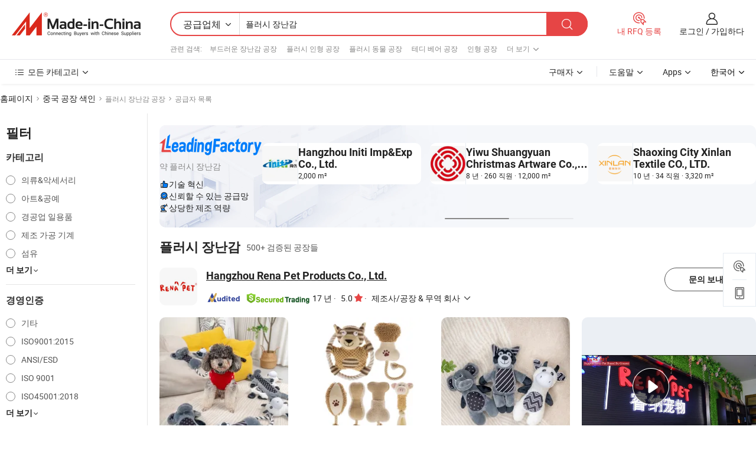

--- FILE ---
content_type: text/html;charset=UTF-8
request_url: https://kr.made-in-china.com/factory/plush-toy.html
body_size: 85147
content:
<!DOCTYPE HTML>
<html lang="ko" dir="ltr" >
<head>
            <base href="//kr.made-in-china.com" target="_top"/>
        <meta http-equiv="Content-Type" content="text/html; charset=utf-8" />
    <title>플러시 장난감 공장, 중국 플러시 장난감 공장 목록 당신은에서 직접 구입할 수 있습니다.</title>
    <meta name="Keywords" content="플러시 장난감 공장, 중국 플러시 장난감 공장, 중국어 플러시 장난감 공장, 중국어 플러시 장난감 제조업체, 중국어 플러시 장난감 공급 업체" />
    <meta name="Description" content="중국 플러시 장난감 공장, 당신이 직접 제품을 구입할 수 있습니다 플러시 장난감 공장의 목록을 찾을 수 있습니다. 우리는 당신에게 타사 관리자에 의해 검증 된 신뢰할 수있는 중국어 플러시 장난감 공장 / 제조업체, 공급 업체, 수출 업체 또는 상인의 큰 목록을 제공합니다." />
    <link rel="canonical" href="https://kr.made-in-china.com/factory/plush-toy.html">
    <link rel="preload" href="https://www.micstatic.com/landing/www/qf-new/images/leading_factory_bg_16d08a06.webp" as="image" fetchpriority="high">
    <link rel="dns-prefetch" href="//www.micstatic.com">
<link rel="preconnect" href="//www.micstatic.com">
<link rel="dns-prefetch" href="//image.made-in-china.com">
<link rel="preconnect" href="//image.made-in-china.com">
<link rel="dns-prefetch" href="//pic.made-in-china.com">
<link rel="preconnect" href="//pic.made-in-china.com">
        <link type="text/css" rel="stylesheet" href="https://www.micstatic.com/common/css/base/pc_base_8dc983a5.css" /> <link type="text/css" rel="stylesheet" href="https://www.micstatic.com/landing/www/qf-new/css/qf_010be316.css" /> <link type="text/css" rel="stylesheet" href="https://www.micstatic.com/landing/www/qf-new/dist/css/future_affe6d58.css" /> <link type="text/css" rel="stylesheet" href="https://www.micstatic.com/landing/www/qf-new/dist/css/main_2c32ac5c.css" /> <script type="module" src="https://www.micstatic.com/common/js/libs/esm/@msr/client@2/index_02329b7a.js"></script><link rel="alternate" hreflang="de" href="https://de.made-in-china.com/factory/plush-toy.html" />
            <link rel="alternate" hreflang="hi" href="https://hi.made-in-china.com/factory/plush-toy.html" />
            <link rel="alternate" hreflang="ru" href="https://ru.made-in-china.com/factory/plush-toy.html" />
            <link rel="alternate" hreflang="pt" href="https://pt.made-in-china.com/factory/plush-toy.html" />
            <link rel="alternate" hreflang="ko" href="https://kr.made-in-china.com/factory/plush-toy.html" />
            <link rel="alternate" hreflang="en" href="https://www.made-in-china.com/factory/plush-toy.html" />
            <link rel="alternate" hreflang="it" href="https://it.made-in-china.com/factory/plush-toy.html" />
            <link rel="alternate" hreflang="fr" href="https://fr.made-in-china.com/factory/plush-toy.html" />
            <link rel="alternate" hreflang="es" href="https://es.made-in-china.com/factory/plush-toy.html" />
            <link rel="alternate" hreflang="sa" href="https://sa.made-in-china.com/factory/plush-toy.html" />
            <link rel="alternate" hreflang="x-default" href="https://www.made-in-china.com/factory/plush-toy.html" />
            <link rel="alternate" hreflang="vi" href="https://vi.made-in-china.com/factory/plush-toy.html" />
            <link rel="alternate" hreflang="th" href="https://th.made-in-china.com/factory/plush-toy.html" />
            <link rel="alternate" hreflang="ja" href="https://jp.made-in-china.com/factory/plush-toy.html" />
            <link rel="alternate" hreflang="id" href="https://id.made-in-china.com/factory/plush-toy.html" />
            <link rel="alternate" hreflang="nl" href="https://nl.made-in-china.com/factory/plush-toy.html" />
            <link rel="alternate" hreflang="tr" href="https://tr.made-in-china.com/factory/plush-toy.html" />
    <!-- Polyfill Code Begin --><script chaset="utf-8" type="text/javascript" src="https://www.micstatic.com/polyfill/polyfill-simplify_eb12d58d.js"></script><!-- Polyfill Code End --></head>
<body probe-clarity="false" >
            <div id="header" ></div>
<script>
    function headerMlanInit() {
        const funcName = 'headerMlan';
        const app = new window[funcName]({target: document.getElementById('header'), props: {props: {"pageType":3,"logoTitle":"제조업체 및 공급업체","logoUrl":null,"base":{"buyerInfo":{"service":"서비스","newUserGuide":"신규 사용자 가이드","auditReport":"Audited Suppliers' Reports","meetSuppliers":"Meet Suppliers","onlineTrading":"Secured Trading Service","buyerCenter":"바이어 센터","contactUs":"우리와 연락 하세요","search":"검색","prodDirectory":"제품 목록","supplierDiscover":"Supplier Discover","sourcingRequest":"포스트 소싱 요청","quickLinks":"Quick Links","myFavorites":"내 즐겨찾기","visitHistory":"검색 기록","buyer":"구매자","blog":"비즈니스 통찰력"},"supplierInfo":{"supplier":"공급업체","joinAdvance":"加入高级会员","tradeServerMarket":"外贸服务市场","memberHome":"外贸e家","cloudExpo":"Smart Expo云展会","onlineTrade":"交易服务","internationalLogis":"国际物流","northAmericaBrandSailing":"北美全渠道出海","micDomesticTradeStation":"中国制造网内贸站"},"helpInfo":{"whyMic":"Why Made-in-China.com","auditSupplierWay":"공급업체 감사는 어떻게 하나요","securePaymentWay":"결제는 어떻게 보호합니까","submitComplaint":"불만사항 제출","contactUs":"우리와 연락 하세요","faq":"FAQ","help":"도움말"},"appsInfo":{"downloadApp":"앱 다운로드!","forBuyer":"구매자를 위해","forSupplier":"공급자를 위해","exploreApp":"앱 독점 할인 살펴보기","apps":"Apps"},"languages":[{"lanCode":0,"simpleName":"en","name":"English","value":"//www.made-in-china.com/factory/plush-toy.html","htmlLang":"en"},{"lanCode":5,"simpleName":"es","name":"Español","value":"//es.made-in-china.com/factory/plush-toy.html","htmlLang":"es"},{"lanCode":4,"simpleName":"pt","name":"Português","value":"//pt.made-in-china.com/factory/plush-toy.html","htmlLang":"pt"},{"lanCode":2,"simpleName":"fr","name":"Français","value":"//fr.made-in-china.com/factory/plush-toy.html","htmlLang":"fr"},{"lanCode":3,"simpleName":"ru","name":"Русский язык","value":"//ru.made-in-china.com/factory/plush-toy.html","htmlLang":"ru"},{"lanCode":8,"simpleName":"it","name":"Italiano","value":"//it.made-in-china.com/factory/plush-toy.html","htmlLang":"it"},{"lanCode":6,"simpleName":"de","name":"Deutsch","value":"//de.made-in-china.com/factory/plush-toy.html","htmlLang":"de"},{"lanCode":7,"simpleName":"nl","name":"Nederlands","value":"//nl.made-in-china.com/factory/plush-toy.html","htmlLang":"nl"},{"lanCode":9,"simpleName":"sa","name":"العربية","value":"//sa.made-in-china.com/factory/plush-toy.html","htmlLang":"ar"},{"lanCode":11,"simpleName":"kr","name":"한국어","value":"//kr.made-in-china.com/","htmlLang":"ko"},{"lanCode":10,"simpleName":"jp","name":"日本語","value":"//jp.made-in-china.com/factory/plush-toy.html","htmlLang":"ja"},{"lanCode":12,"simpleName":"hi","name":"हिन्दी","value":"//hi.made-in-china.com/factory/plush-toy.html","htmlLang":"hi"},{"lanCode":13,"simpleName":"th","name":"ภาษาไทย","value":"//th.made-in-china.com/factory/plush-toy.html","htmlLang":"th"},{"lanCode":14,"simpleName":"tr","name":"Türkçe","value":"//tr.made-in-china.com/factory/plush-toy.html","htmlLang":"tr"},{"lanCode":15,"simpleName":"vi","name":"Tiếng Việt","value":"//vi.made-in-china.com/factory/plush-toy.html","htmlLang":"vi"},{"lanCode":16,"simpleName":"id","name":"Bahasa Indonesia","value":"//id.made-in-china.com/factory/plush-toy.html","htmlLang":"id"}],"showMlan":true,"showRules":false,"rules":"Rules","language":"kr","menu":"메뉴","subTitle":null,"subTitleLink":null,"stickyInfo":null},"categoryRegion":{"categories":"모든 카테고리","categoryList":[{"name":"농업 식품","value":"https://kr.made-in-china.com/category1_Agriculture-Food/Agriculture-Food_usssssssss.html","catCode":"1000000000"},{"name":"의류&악세서리","value":"https://kr.made-in-china.com/category1_Apparel-Accessories/Apparel-Accessories_uussssssss.html","catCode":"1100000000"},{"name":"아트&공예","value":"https://kr.made-in-china.com/category1_Arts-Crafts/Arts-Crafts_uyssssssss.html","catCode":"1200000000"},{"name":"자동차와 오토바이와 액세서리","value":"https://kr.made-in-china.com/category1_Auto-Motorcycle-Parts-Accessories/Auto-Motorcycle-Parts-Accessories_yossssssss.html","catCode":"2900000000"},{"name":"가방 케이스 박스","value":"https://kr.made-in-china.com/category1_Bags-Cases-Boxes/Bags-Cases-Boxes_yhssssssss.html","catCode":"2600000000"},{"name":"화학공업","value":"https://kr.made-in-china.com/category1_Chemicals/Chemicals_uissssssss.html","catCode":"1300000000"},{"name":"컴퓨터 제품","value":"https://kr.made-in-china.com/category1_Computer-Products/Computer-Products_iissssssss.html","catCode":"3300000000"},{"name":"건축과 장식재료","value":"https://kr.made-in-china.com/category1_Construction-Decoration/Construction-Decoration_ugssssssss.html","catCode":"1500000000"},{"name":"가전제품","value":"https://kr.made-in-china.com/category1_Consumer-Electronics/Consumer-Electronics_unssssssss.html","catCode":"1400000000"},{"name":"전기전자","value":"https://kr.made-in-china.com/category1_Electrical-Electronics/Electrical-Electronics_uhssssssss.html","catCode":"1600000000"},{"name":"가구","value":"https://kr.made-in-china.com/category1_Furniture/Furniture_yessssssss.html","catCode":"2700000000"},{"name":"의약 위생","value":"https://kr.made-in-china.com/category1_Health-Medicine/Health-Medicine_uessssssss.html","catCode":"1700000000"},{"name":"공업 설비와 부품","value":"https://kr.made-in-china.com/category1_Industrial-Equipment-Components/Industrial-Equipment-Components_inssssssss.html","catCode":"3400000000"},{"name":"측정 기계","value":"https://kr.made-in-china.com/category1_Instruments-Meters/Instruments-Meters_igssssssss.html","catCode":"3500000000"},{"name":"경공업 일용품","value":"https://kr.made-in-china.com/category1_Light-Industry-Daily-Use/Light-Industry-Daily-Use_urssssssss.html","catCode":"1800000000"},{"name":"조명","value":"https://kr.made-in-china.com/category1_Lights-Lighting/Lights-Lighting_isssssssss.html","catCode":"3000000000"},{"name":"제조 가공 기계","value":"https://kr.made-in-china.com/category1_Manufacturing-Processing-Machinery/Manufacturing-Processing-Machinery_uossssssss.html","catCode":"1900000000"},{"name":"야금광산물과 에너지","value":"https://kr.made-in-china.com/category1_Metallurgy-Mineral-Energy/Metallurgy-Mineral-Energy_ysssssssss.html","catCode":"2000000000"},{"name":"사무용 소모품","value":"https://kr.made-in-china.com/category1_Office-Supplies/Office-Supplies_yrssssssss.html","catCode":"2800000000"},{"name":"포장 인쇄","value":"https://kr.made-in-china.com/category1_Packaging-Printing/Packaging-Printing_ihssssssss.html","catCode":"3600000000"},{"name":"보안 보호","value":"https://kr.made-in-china.com/category1_Security-Protection/Security-Protection_ygssssssss.html","catCode":"2500000000"},{"name":"서비스","value":"https://kr.made-in-china.com/category1_Service/Service_ynssssssss.html","catCode":"2400000000"},{"name":"스포츠 레저 용품","value":"https://kr.made-in-china.com/category1_Sporting-Goods-Recreation/Sporting-Goods-Recreation_iussssssss.html","catCode":"3100000000"},{"name":"섬유","value":"https://kr.made-in-china.com/category1_Textile/Textile_yussssssss.html","catCode":"2100000000"},{"name":"철물","value":"https://kr.made-in-china.com/category1_Tools-Hardware/Tools-Hardware_iyssssssss.html","catCode":"3200000000"},{"name":"장난감","value":"https://kr.made-in-china.com/category1_Toys/Toys_yyssssssss.html","catCode":"2200000000"},{"name":"교통 운송","value":"https://kr.made-in-china.com/category1_Transportation/Transportation_yissssssss.html","catCode":"2300000000"}],"more":"더 보기"},"searchRegion":{"show":true,"lookingFor":"당신이 찾고있는 것을 알려주십시오 ...","homeUrl":"//kr.made-in-china.com","products":"제품","suppliers":"공급업체","auditedFactory":null,"uploadImage":"이미지 업로드","max20MbPerImage":"이미지당 최대 20MB","yourRecentKeywords":"최근 키워드","clearHistory":"기록 지우기","popularSearches":"관련 검색","relatedSearches":"더 보기","more":null,"maxSizeErrorMsg":"업로드에 실패했습니다. 최대 이미지 크기는 20MB입니다.","noNetworkErrorMsg":"네트워크 연결이 안됩니다. 네트워크 설정을 확인하고 다시 시도하세요.","uploadFailedErrorMsg":"업로드에 실패했습니다. 이미지 형식이 잘못되었습니다. 지원되는 형식: JPG,PNG,BMP.","relatedList":[{"word":"부드러운 장난감 공장","adsData":"","link":"https://kr.made-in-china.com/factory/soft-toy.html","title":"부드러운 장난감 공장"},{"word":"플러시 인형 공장","adsData":"","link":"https://kr.made-in-china.com/factory/plush-doll.html","title":"플러시 인형 공장"},{"word":"플러시 동물 공장","adsData":"","link":"https://kr.made-in-china.com/factory/plush-animal.html","title":"플러시 동물 공장"},{"word":"테디 베어 공장","adsData":"","link":"https://kr.made-in-china.com/factory/teddy-bear.html","title":"테디 베어 공장"},{"word":"인형 공장","adsData":"","link":"https://kr.made-in-china.com/factory/stuffed-toy.html","title":"인형 공장"},{"word":"플러쉬 베어 공장","adsData":"","link":"https://kr.made-in-china.com/factory/plush-bear.html","title":"플러쉬 베어 공장"},{"word":"플러시 동물 인형 공장","adsData":"","link":"https://kr.made-in-china.com/factory/plush-animal-toy.html","title":"플러시 동물 인형 공장"},{"word":"커스텀 봉제 인형 공장","adsData":"","link":"https://kr.made-in-china.com/factory/custom-plush-toy.html","title":"커스텀 봉제 인형 공장"},{"word":"새로운 봉제 인형 공장","adsData":"","link":"https://kr.made-in-china.com/factory/new-plush-toys.html","title":"새로운 봉제 인형 공장"},{"word":"부드러운 봉제 인형 공장","adsData":"","link":"https://kr.made-in-china.com/factory/plush-soft-toys.html","title":"부드러운 봉제 인형 공장"}],"relatedTitle":null,"relatedTitleLink":null,"formParams":null,"mlanFormParams":{"keyword":"플러시 장난감","inputkeyword":"플러시 장난감","type":null,"currentTab":null,"currentPage":null,"currentCat":null,"currentRegion":null,"currentProp":null,"submitPageUrl":null,"parentCat":null,"otherSearch":null,"currentAllCatalogCodes":null,"sgsMembership":null,"memberLevel":null,"topOrder":null,"size":null,"more":"더","less":"less","staticUrl50":null,"staticUrl10":null,"staticUrl30":null,"condition":"1","conditionParamsList":[{"condition":"0","conditionName":null,"action":"/productSearch?keyword=#word#","searchUrl":null,"inputPlaceholder":null},{"condition":"1","conditionName":null,"action":"https://kr.made-in-china.com/companySearch?keyword=#word#","searchUrl":null,"inputPlaceholder":null}]},"enterKeywordTips":"검색을 위해 최소한 키워드를 입력하십시오.","openMultiSearch":false},"frequentRegion":{"rfq":{"rfq":"내 RFQ 등록","searchRfq":"Search RFQs","acquireRfqHover":"필요한 사항을 알려주시고 견적을 받는 쉬운 방법을 시도해 보십시오!","searchRfqHover":"Discover quality RFQs and connect with big-budget buyers"},"account":{"account":"계정","signIn":"로그인","join":"가입하다","newUser":"새로운 사용자","joinFree":"무료 가입","or":"또는","socialLogin":"로그인, 무료 가입 또는 Facebook, Linkedin, Twitter, Google, %s로 계속하기를 클릭하여 %sUser Agreement%s 및 %sPrivacy Policy%s에 동의합니다.","message":"메시지","quotes":"인용 부호","orders":"명령","favorites":"즐겨 찾기","visitHistory":"검색 기록","postSourcingRequest":"포스트 소싱 요청","hi":"안녕","signOut":"로그 아웃","manageProduct":"제품 관리","editShowroom":"쇼룸 편집","username":"","userType":null,"foreignIP":true,"currentYear":2025,"userAgreement":"사용자 약관","privacyPolicy":"개인정보 보호정책"},"message":{"message":"메시지","signIn":"로그인","join":"가입하다","newUser":"새로운 사용자","joinFree":"무료 가입","viewNewMsg":"Sign in to view the new messages","inquiry":"문의","rfq":"RFQs","awaitingPayment":"Awaiting payments","chat":"채팅","awaitingQuotation":"견적 대기 중"},"cart":{"cart":"문의바구니"}},"busiRegion":null,"previewRegion":null,"relatedQpSync":true,"relatedQpSearchUrl":"https://www.made-in-china.com/multi-search/getHeadRelatedQp?word=plush toy&headQpType=QF&lanCode=11"}}});
		const hoc=o=>(o.__proto__.$get=function(o){return this.$$.ctx[this.$$.props[o]]},o.__proto__.$getKeys=function(){return Object.keys(this.$$.props)},o.__proto__.$getProps=function(){return this.$get("props")},o.__proto__.$setProps=function(o){var t=this.$getKeys(),s={},p=this;t.forEach(function(o){s[o]=p.$get(o)}),s.props=Object.assign({},s.props,o),this.$set(s)},o.__proto__.$help=function(){console.log("\n            $set(props): void             | 设置props的值\n            $get(key: string): any        | 获取props指定key的值\n            $getKeys(): string[]          | 获取props所有key\n            $getProps(): any              | 获取props里key为props的值（适用nail）\n            $setProps(params: any): void  | 设置props里key为props的值（适用nail）\n            $on(ev, callback): func       | 添加事件监听，返回移除事件监听的函数\n            $destroy(): void              | 销毁组件并触发onDestroy事件\n        ")},o);
        window[`${funcName}Api`] = hoc(app);
    };
</script><script type="text/javascript" crossorigin="anonymous" onload="headerMlanInit()" src="https://www.micstatic.com/nail/pc/header-mlan_07dca866.js"></script>    <input type="hidden" id="lanCode" name="lanCode" value="11">
    <input type="hidden" id="lan" name="lan" value="kr">
    <input type="hidden" name="is_track_single_page" id="is_track_single_page" />
<input id="sensor_pg_v" type="hidden" value="tp:103,stp:10302,st:qf,m:plush-toy,p:1" />
    <input type="hidden" id="J-searchWord" value="plush-toy"/>
<!-- 设置 Clarity 标签内容 -->
<!-- 引入 Clarity 脚本 -->
            <script type="application/ld+json">
        	{"contentUrl":"https://v.made-in-china.com/ucv/sbr/df01de37494ad14636009eaea05346/557a9390e210227989654812278374_h264_def.mp4","description":"중국 플러시 장난감 공장, 당신이 직접 제품을 구입할 수 있습니다 플러시 장난감 공장의 목록을 찾을 수 있습니다. 우리는 당신에게 타사 관리자에 의해 검증 된 신뢰할 수있는 중국어 플러시 장난감 공장 / 제조업체, 공급 업체, 수출 업체 또는 상인의 큰 목록을 제공합니다.","name":"플러시 장난감 공장, 중국 플러시 장난감 공장 목록 당신은에서 직접 구입할 수 있습니다.","@context":"http://schema.org","@type":"VideoObject","thumbnailUrl":"http://image.made-in-china.com/312f0j00baORHcTGVIkP/KD2086-mp4.jpg","uploadDate":"2022-12-12T11:04:07+08:00"}
    	</script>
    <script id="introText" type="text/html">
        <h3>봉제 인형의 장점은 무엇인가요?</h3>
<p>봉제 인형, 즉 봉제 동물은 어린이를 위한 단순한 포근한 동반자가 아닙니다. 이들은 어린이의 발달과 정서적 웰빙에 중요한 역할을 합니다. 봉제 인형의 주요 장점 중 하나는 편안함을 제공하는 능력입니다. 어린이는 종종 이러한 부드러운 인형에 애착을 형성하여, 특히 학교에 가거나 새로운 집으로 이사하는 등 스트레스나 변화의 시기에 안전함을 느끼도록 도와줍니다. 이러한 정서적 지원은 어린이의 정신 건강에 매우 중요할 수 있습니다.</p>
<p>또한 봉제 인형은 상상력을 자극하는 놀이를 촉진할 수 있습니다. 어린이는 종종 봉제 동물과 역할 놀이 시나리오에 참여하여 창의력을 키우고 사회적 기술을 개발합니다. 이러한 상호작용을 통해 어린이는 자신의 감정을 표현하고, 역할을 협상하며, 다양한 관점을 이해하는 법을 배웁니다. 이러한 유형의 놀이는 인지 발달에 필수적이며 문제 해결 능력을 향상시킬 수 있습니다.</p>
<p>게다가 봉제 인형은 교육 도구로도 활용될 수 있습니다. 많은 봉제 인형은 어린이에게 동물, 색상, 심지어 숫자에 대해 가르치도록 설계되었습니다. 예를 들어, 사자 모양의 봉제 인형은 어린이에게 야생 동물에 대해 소개할 수 있으며, 소리를 내는 장난감은 청각 학습에 도움을 줄 수 있습니다. 부모는 이러한 장난감을 사용하여 자녀와 함께 학습 활동에 참여할 수 있으며, 교육을 재미있고 상호작용적으로 만들 수 있습니다.</p>
<p>마지막으로, 봉제 인형은 공감과 양육 행동을 촉진할 수 있습니다. 어린이가 자신의 봉제 동물을 돌보면서 책임감과 연민에 대해 배우게 됩니다. 이러한 양육적인 측면은 또래 및 애완동물과의 상호작용으로 이어져, 사회적 발달에 필수적인 공감 능력을 키우는 데 도움이 됩니다.</p>
<h3>자녀를 위한 적절한 봉제 인형을 선택하는 방법은 무엇인가요?</h3>
<p>자녀를 위한 적절한 봉제 인형을 선택하는 것은 즐거우면서도 도전적인 작업이 될 수 있습니다. 첫 번째 단계는 자녀의 나이를 고려하는 것입니다. 유아와 어린이를 위해서는 부드럽고 가벼우며 질식 위험이 있는 작은 부품이 없는 봉제 인형을 선택하세요. 어린 아이들은 엎지르거나 더럽히기 쉬우므로 세탁기에서 세탁할 수 있는 장난감을 찾는 것이 좋습니다.</p>
<p>다음으로 자녀의 관심사를 생각해 보세요. 동물에 매료된 경우, 그들이 좋아하는 생물 모양의 봉제 인형이 인기를 끌 수 있습니다. 책이나 프로그램의 캐릭터를 좋아하는 어린이를 위해서는 해당 캐릭터의 봉제 버전을 찾아보세요. 이러한 연결은 인형에 대한 애착을 강화하고 상상력을 자극할 수 있습니다.</p>
<p>안전성은 또 다른 중요한 요소입니다. 항상 안전 인증을 확인하고 사용된 재료가 무독성이고 저자극성인지 확인하세요. 리뷰와 제품 설명을 읽으면 봉제 인형의 품질과 안전성에 대한 통찰력을 얻을 수 있습니다.</p>
<p>또한 봉제 인형의 크기도 고려하세요. 큰 인형은 포옹하기에 좋지만 여행이나 보관에는 실용적이지 않을 수 있습니다. 반대로 작은 인형은 휴대가 가능하지만 같은 수준의 편안함을 제공하지 않을 수 있습니다. 자녀의 필요에 맞는 균형을 찾는 것이 중요합니다.</p>
<p>마지막으로 자녀를 선택 과정에 참여시키세요. 자녀가 자신의 봉제 인형을 선택하도록 허용하면 경험이 더 의미 있게 되고 새로운 동반자와의 연결을 느낄 수 있습니다.</p>
<h3>봉제 인형에 일반적으로 사용되는 재료는 무엇인가요?</h3>
<p>봉제 인형은 다양한 재료로 만들어지며, 각 재료는 인형의 부드러움, 내구성 및 안전성에 기여합니다. 외부 원단은 일반적으로 폴리에스터나 아크릴과 같은 합성 섬유로 만들어져 있으며, 촉감이 부드럽고 마모에 강합니다. 이러한 재료는 세척이 용이하여 어린이 장난감에 적합합니다.</p>
<p>봉제 인형의 내부는 일반적으로 폴리에스터 섬유로 채워져 있어 특유의 푹신함을 제공합니다. 이 충전재는 가볍고 부드럽고 포옹하기 좋은 느낌을 줍니다. 일부 봉제 인형은 충전재로 면이나 양모와 같은 자연 재료를 사용할 수도 있으며, 이는 더 친환경적인 옵션이 될 수 있습니다.</p>
<p>봉제 인형의 외부 원단과 충전재 외에도, 봉제 인형의 눈과 기타 특징은 일반적으로 플라스틱이나 안전 눈으로 만들어지며, 떨어지지 않도록 단단히 부착되어 있습니다. 일부 인형은 대신 자수로 된 특징을 가질 수 있어 작은 부품이 떨어질 위험을 없앱니다.</p>
<p>봉제 인형을 선택할 때는 사용된 재료를 고려하는 것이 중요합니다, 특히 어린 아이들을 위해. 저자극성으로 표시된 장난감과 유해 화학 물질이 없는 장난감을 찾으세요. 많은 제조업체가 이제 안전성과 지속 가능성을 우선시하여 유기농 재료와 무독성 염료를 사용하고 있습니다.</p>
<h3>봉제 인형을 어떻게 관리하고 청소하나요?</h3>
<p>봉제 인형을 관리하고 청소하는 것은 외관과 위생을 유지하는 데 필수적입니다. 정기적인 청소는 시간이 지남에 따라 축적되는 먼지, 먼지 및 알레르겐을 제거하는 데 도움이 됩니다. 봉제 인형을 관리하는 첫 번째 단계는 특정 세척 지침을 확인하기 위해 관리 라벨을 확인하는 것입니다. 많은 봉제 인형은 세탁기에서 세탁할 수 있지만, 다른 인형은 손세탁이나 얼룩 청소가 필요할 수 있습니다.</p>
<p>세탁기에서 세탁할 수 있는 봉제 인형은 세탁 주기 동안 보호하기 위해 베개 커버나 세탁 가방에 넣으세요. 부드러운 주기로 찬물과 순한 세제를 사용하세요. 표백제나 강한 화학 물질은 사용하지 마세요, 이는 원단과 색상을 손상시킬 수 있습니다. 세탁 후, 인형의 형태를 유지하고 수축을 방지하기 위해 공기 중에서 건조시키세요. 열이 충전재를 뭉치게 하거나 원단을 마모시킬 수 있으므로 건조기 사용을 피하세요.</p>
<p>세탁기에서 세탁할 수 없는 봉제 인형의 경우, 얼룩이 있는 부분을 부드럽게 청소하기 위해 젖은 천과 순한 비누를 사용하세요. 천을 철저히 헹궈 인형에 비누 잔여물이 남지 않도록 하세요. 청소 후, 인형을 자녀에게 돌려주기 전에 완전히 공기 중에서 건조시키세요.</p>
<p>정기적인 세척 외에도 봉제 인형의 마모 징후를 주기적으로 점검하는 것이 좋습니다. 느슨한 솔기나 누락된 부품이 있는 경우 수리하여 인형이 자녀에게 안전하게 유지되도록 하세요. 이러한 관리 팁을 따르면 자녀의 봉제 인형을 더 오래 사용할 수 있고 최상의 상태를 유지할 수 있습니다.</p>
    </script>
<!-- SONA2024 2.2.1 --><div id="first-screen-block"><div class="crumb" itemscope="" itemType="https://schema.org/BreadcrumbList"><span itemProp="itemListElement" itemscope="" itemType="https://schema.org/ListItem"><a rel="nofollow" href="/" itemProp="item"><span itemProp="name">홈페이지</span></a><meta itemProp="position" content="1"/></span><img src="data:image/svg+xml,%3csvg%20xmlns=&#x27;http://www.w3.org/2000/svg&#x27;%20xmlns:xlink=&#x27;http://www.w3.org/1999/xlink&#x27;%20fill=&#x27;none&#x27;%20version=&#x27;1.1&#x27;%20width=&#x27;16&#x27;%20height=&#x27;20&#x27;%20viewBox=&#x27;0%200%2016%2020&#x27;%3e%3cg%3e%3cpath%20d=&#x27;M6.859375,6.640625L10.203125,10L6.859375,13.359375L6.140625,12.640625L8.796875,10L6.140625,7.359375L6.859375,6.640625Z&#x27;%20fill=&#x27;%23888888&#x27;%20fill-opacity=&#x27;1&#x27;/%3e%3c/g%3e%3c/svg%3e" alt="arrow-right"/><span itemProp="itemListElement" itemscope="" itemType="https://schema.org/ListItem"><a href="/factory-index/p.html" itemProp="item"><span itemProp="name">중국 공장 색인</span></a><meta itemProp="position" content="2"/></span><img src="data:image/svg+xml,%3csvg%20xmlns=&#x27;http://www.w3.org/2000/svg&#x27;%20xmlns:xlink=&#x27;http://www.w3.org/1999/xlink&#x27;%20fill=&#x27;none&#x27;%20version=&#x27;1.1&#x27;%20width=&#x27;16&#x27;%20height=&#x27;20&#x27;%20viewBox=&#x27;0%200%2016%2020&#x27;%3e%3cg%3e%3cpath%20d=&#x27;M6.859375,6.640625L10.203125,10L6.859375,13.359375L6.140625,12.640625L8.796875,10L6.140625,7.359375L6.859375,6.640625Z&#x27;%20fill=&#x27;%23888888&#x27;%20fill-opacity=&#x27;1&#x27;/%3e%3c/g%3e%3c/svg%3e" alt="arrow-right"/><span class="gray-crumb">플러시 장난감 공장</span><img src="data:image/svg+xml,%3csvg%20xmlns=&#x27;http://www.w3.org/2000/svg&#x27;%20xmlns:xlink=&#x27;http://www.w3.org/1999/xlink&#x27;%20fill=&#x27;none&#x27;%20version=&#x27;1.1&#x27;%20width=&#x27;16&#x27;%20height=&#x27;20&#x27;%20viewBox=&#x27;0%200%2016%2020&#x27;%3e%3cg%3e%3cpath%20d=&#x27;M6.859375,6.640625L10.203125,10L6.859375,13.359375L6.140625,12.640625L8.796875,10L6.140625,7.359375L6.859375,6.640625Z&#x27;%20fill=&#x27;%23888888&#x27;%20fill-opacity=&#x27;1&#x27;/%3e%3c/g%3e%3c/svg%3e" alt="arrow-right"/><span class="gray-crumb">공급자 목록</span></div><div class="page-top-wrapper"><div class="filter-wrapper"><div class="filter-title">필터</div><div class="filter-groups" faw-module="filter"><form action="#" class="ft-form is-horizontal qf-filter-form"><div class="filter-group"><div class="filter-group-header"><span class="filter-group-title">카테고리</span></div><div class="ft-form-item"><div class="ft-form-item-control"><div class="ft-form-item-input"><div class="ft-radio-group is-vertical"><label class="ft-radio is-primary"><input type="radio" value="1100000000" ads-data="" name="catCode"/><span class="ft-radio-front"></span><span class="ft-radio-label">의류&amp;악세서리</span></label><label class="ft-radio is-primary"><input type="radio" value="1200000000" ads-data="" name="catCode"/><span class="ft-radio-front"></span><span class="ft-radio-label">아트&amp;공예</span></label><label class="ft-radio is-primary"><input type="radio" value="1800000000" ads-data="" name="catCode"/><span class="ft-radio-front"></span><span class="ft-radio-label">경공업 일용품</span></label><label class="ft-radio is-primary"><input type="radio" value="1900000000" ads-data="" name="catCode"/><span class="ft-radio-front"></span><span class="ft-radio-label">제조 가공 기계</span></label><label class="ft-radio is-primary"><input type="radio" value="2100000000" ads-data="" name="catCode"/><span class="ft-radio-front"></span><span class="ft-radio-label">섬유</span></label></div></div></div></div><div class="view-more-btn" ads-data="st:14"><span>더 보기</span><i class="ob-icon icon-down"></i></div></div><div class="filter-group"><div class="filter-group-header"><span class="filter-group-title">경영인증</span></div><div class="ft-form-item"><div class="ft-form-item-control"><div class="ft-form-item-input"><div class="ft-radio-group is-vertical"><label class="ft-radio is-primary"><input type="radio" value="-4" ads-data="" name="managementCertification"/><span class="ft-radio-front"></span><span class="ft-radio-label">기타</span></label><label class="ft-radio is-primary"><input type="radio" value="-5" ads-data="" name="managementCertification"/><span class="ft-radio-front"></span><span class="ft-radio-label">ISO9001:2015</span></label><label class="ft-radio is-primary"><input type="radio" value="1" ads-data="" name="managementCertification"/><span class="ft-radio-front"></span><span class="ft-radio-label">ANSI/ESD</span></label><label class="ft-radio is-primary"><input type="radio" value="10" ads-data="" name="managementCertification"/><span class="ft-radio-front"></span><span class="ft-radio-label">ISO 9001</span></label><label class="ft-radio is-primary"><input type="radio" value="100375" ads-data="" name="managementCertification"/><span class="ft-radio-front"></span><span class="ft-radio-label">ISO45001:2018</span></label></div></div></div></div><div class="view-more-btn" ads-data="st:14"><span>더 보기</span><i class="ob-icon icon-down"></i></div></div><div class="filter-group"><div class="filter-group-header"><span class="filter-group-title">연구개발 역량</span></div><div class="ft-form-item"><div class="ft-form-item-control"><div class="ft-form-item-input"><div class="ft-radio-group is-vertical"><label class="ft-radio is-primary"><input type="radio" value="4" ads-data="" name="rdCapacity"/><span class="ft-radio-front"></span><span class="ft-radio-label">OEM</span></label><label class="ft-radio is-primary"><input type="radio" value="5" ads-data="" name="rdCapacity"/><span class="ft-radio-front"></span><span class="ft-radio-label">ODM</span></label><label class="ft-radio is-primary"><input type="radio" value="6" ads-data="" name="rdCapacity"/><span class="ft-radio-front"></span><span class="ft-radio-label">자체 브랜드</span></label><label class="ft-radio is-primary"><input type="radio" value="99" ads-data="" name="rdCapacity"/><span class="ft-radio-front"></span><span class="ft-radio-label">기타</span></label></div></div></div></div></div><div class="filter-group"><div class="filter-group-header"><span class="filter-group-title">연간 매출</span></div><div class="ft-form-item"><div class="ft-form-item-control"><div class="ft-form-item-input"><div class="ft-radio-group is-vertical"><label class="ft-radio is-primary"><input type="radio" value="1" ads-data="" name="annualRevenue"/><span class="ft-radio-front"></span><span class="ft-radio-label">미화 100만 달러 미만</span></label><label class="ft-radio is-primary"><input type="radio" value="2" ads-data="" name="annualRevenue"/><span class="ft-radio-front"></span><span class="ft-radio-label">1~250만 달러</span></label><label class="ft-radio is-primary"><input type="radio" value="3" ads-data="" name="annualRevenue"/><span class="ft-radio-front"></span><span class="ft-radio-label">250만 ~ 500만 달러</span></label><label class="ft-radio is-primary"><input type="radio" value="4" ads-data="" name="annualRevenue"/><span class="ft-radio-front"></span><span class="ft-radio-label">500만 ~ 1000만 달러</span></label><label class="ft-radio is-primary"><input type="radio" value="5" ads-data="" name="annualRevenue"/><span class="ft-radio-front"></span><span class="ft-radio-label">1000만 ~ 5000만 달러</span></label></div></div></div></div><div class="view-more-btn" ads-data="st:14"><span>더 보기</span><i class="ob-icon icon-down"></i></div></div><div class="filter-group"><div class="filter-group-header"><span class="filter-group-title">직원 수</span></div><div class="ft-form-item"><div class="ft-form-item-control"><div class="ft-form-item-input"><div class="ft-radio-group is-vertical"><label class="ft-radio is-primary"><input type="radio" value="1" ads-data="" name="employeeNum"/><span class="ft-radio-front"></span><span class="ft-radio-label">5명 미만</span></label><label class="ft-radio is-primary"><input type="radio" value="2" ads-data="" name="employeeNum"/><span class="ft-radio-front"></span><span class="ft-radio-label">5-50명</span></label><label class="ft-radio is-primary"><input type="radio" value="3" ads-data="" name="employeeNum"/><span class="ft-radio-front"></span><span class="ft-radio-label">51-200명</span></label><label class="ft-radio is-primary"><input type="radio" value="4" ads-data="" name="employeeNum"/><span class="ft-radio-front"></span><span class="ft-radio-label">201-500명</span></label><label class="ft-radio is-primary"><input type="radio" value="5" ads-data="" name="employeeNum"/><span class="ft-radio-front"></span><span class="ft-radio-label">501-1000명</span></label></div></div></div></div><div class="view-more-btn" ads-data="st:14"><span>더 보기</span><i class="ob-icon icon-down"></i></div></div><div class="filter-group"><div class="filter-group-header"><span class="filter-group-title">지방 &amp; 지역</span></div><div class="ft-form-item"><div class="ft-form-item-control"><div class="ft-form-item-input"><div class="ft-radio-group is-vertical"><label class="ft-radio is-primary"><input type="radio" value="Anhui" ads-data="" name="province"/><span class="ft-radio-front"></span><span class="ft-radio-label">Anhui</span></label><label class="ft-radio is-primary"><input type="radio" value="Chongqing" ads-data="" name="province"/><span class="ft-radio-front"></span><span class="ft-radio-label">Chongqing</span></label><label class="ft-radio is-primary"><input type="radio" value="Fujian" ads-data="" name="province"/><span class="ft-radio-front"></span><span class="ft-radio-label">Fujian</span></label><label class="ft-radio is-primary"><input type="radio" value="Guangdong" ads-data="" name="province"/><span class="ft-radio-front"></span><span class="ft-radio-label">Guangdong</span></label><label class="ft-radio is-primary"><input type="radio" value="Hebei" ads-data="" name="province"/><span class="ft-radio-front"></span><span class="ft-radio-label">Hebei</span></label></div></div></div></div><div class="view-more-btn" ads-data="st:14"><span>더 보기</span><i class="ob-icon icon-down"></i></div></div><div class="filter-group filter-audited"><div class="ft-form-item"><div class="ft-form-item-control"><div class="ft-form-item-input"><div class="ft-radio-group is-vertical"><label class="ft-radio is-primary"><input type="radio" value="1" ads-data="" name="auditedSuppliers"/><span class="ft-radio-front"></span><span class="ft-radio-label"><img src="[data-uri]" width="57.5" height="20" alt="검사 서비스에서 검토한 공급업체."/></span></label></div></div></div></div></div></form></div></div><div class="page-top-content"><div class="leading-factory-wrapper leading-factory-has-data" faw-module="leading_factory" faw-exposure="true"><div class="leading-factory-container"><div class="leading-factory-left no-data"><div class="leading-factory-logo"><img src="https://www.micstatic.com/landing/www/qf-new/dist/assets/leading_factory-CY6-Z8Up.png" alt=""/></div><div class="leading-factory-subtitle" title="약 플러시 장난감">약 플러시 장난감</div><ul class="leading-factory-features"><li class="feature-item"><img src="[data-uri]" alt=""/><span class="feature-text" title="기술 혁신">기술 혁신</span></li><li class="feature-item"><img src="[data-uri]" alt=""/><span class="feature-text" title="신뢰할 수 있는 공급망">신뢰할 수 있는 공급망</span></li><li class="feature-item"><img src="[data-uri]" alt=""/><span class="feature-text" title="상당한 제조 역량">상당한 제조 역량</span></li></ul></div><div class="factory-card-skeleton"><div class="factory-logo-box-skeleton"><div class="skeleton rectangle skeleton-animated"></div></div><div class="factory-divider-skeleton"></div><div class="factory-content-skeleton"><div class="skeleton rectangle skeleton-animated"></div></div></div><div class="factory-card-skeleton"><div class="factory-logo-box-skeleton"><div class="skeleton rectangle skeleton-animated"></div></div><div class="factory-divider-skeleton"></div><div class="factory-content-skeleton"><div class="skeleton rectangle skeleton-animated"></div></div></div></div></div><h1 class="company-list-top"><span class="search-word" title="플러시 장난감">플러시 장난감</span><span class="tip-text">500+ 검증된 공장들</span></h1><div class="company-list-wrapper" faw-module="factory_list"><div class="company-list-wrap"><div class="company-list"><div class="company-item"><div class="com-title"><div class="com-title-left"><a class="com-pic" href="https://kr.made-in-china.com/co_renapet/" target="_blank" ads-data="st:3,a:1,pcid:vZlaIYWrCpDN,flx_deliv_tp:comb,ads_id:,ads_tp:,srv_id:"><img src="[data-uri]" fetchpriority="low"/></a><div class="com-title-wrap"><h2 class="com-title-txt"><a href="https://kr.made-in-china.com/co_renapet/" target="_blank" ads-data="st:3,a:1,pcid:vZlaIYWrCpDN,flx_deliv_tp:comb,ads_id:,ads_tp:,srv_id:">Hangzhou Rena Pet Products Co., Ltd.</a></h2><div class="com-detail"><a class="audited-icon" href="https://kr.made-in-china.com/co_renapet/company_info.html" target="_blank" ads-data="st:3,a:1,pcid:vZlaIYWrCpDN,flx_deliv_tp:comb,ads_id:,ads_tp:,srv_id:"><img src="https://www.micstatic.com/landing/www/qf-new/dist/assets/as-mQl-B1co.svg"/></a><div class="secured-trading-logo"><a href="https://kr.made-in-china.com/co_renapet/company_info.html" target="_blank" ads-data="st:3,a:1,pcid:vZlaIYWrCpDN,flx_deliv_tp:comb,ads_id:,ads_tp:,srv_id:"><img src="https://www.micstatic.com/landing/www/qf-new/dist/assets/secured-trading-logo-CrIMDkC9.png"/></a></div><a class="com-year" href="https://kr.made-in-china.com/co_renapet/company_info.html" target="_blank" ads-data="st:3,a:1,pcid:vZlaIYWrCpDN,flx_deliv_tp:comb,ads_id:,ads_tp:,srv_id:"><span class="year">17 년</span></a><a class="com-rate" href="https://kr.made-in-china.com/co_renapet/company_info.html" target="_blank" ads-data="st:3,a:1,pcid:vZlaIYWrCpDN,flx_deliv_tp:comb,ads_id:,ads_tp:,srv_id:"><span class="dot">·</span><span class="rate">5.0<i class="ob-icon icon-star-f"></i></span></a><a class="com-info" href="https://kr.made-in-china.com/co_renapet/" target="_blank" ads-data="st:3,a:1,pcid:vZlaIYWrCpDN,flx_deliv_tp:comb,ads_id:,ads_tp:,srv_id:"><div class="business-type"><span class="dot">·</span><span class="text">제조사/공장 &amp; 무역 회사</span></div><i class="ob-icon icon-down"></i></a></div></div></div><div class="com-btn"><a rel="nofollow" ads-data="st:24,a:1,pcid:vZlaIYWrCpDN,flx_deliv_tp:comb,ads_id:,ads_tp:,srv_id:" class="ft-btn ft-btn-outline-primary ft-btn-round inquiry-btn" href="https://www.made-in-china.com/sendInquiry/shrom_vZlaIYWrCpDN_vZlaIYWrCpDN.html?from=search&amp;type=cs&amp;target=com&amp;word=plush-toy&amp;plant=kr" target="_blank">문의 보내기</a></div></div><div class="com-content"><div class="com-product"><div class="prod-item" faw-exposure="true" ads-data="a:1,pcid:vZlaIYWrCpDN,pdid:wxpRjZIdSgVs,flx_deliv_tp:comb,ads_id:,ads_tp:,srv_id:"><a href="https://kr.made-in-china.com/co_renapet/product_Rena-Pet-Black-White-Cute-Animal-Squeaker-Stuffed-Soft-Classical-Print-Dog-Rope-Plush-Toy_ysiynrroog.html" target="_blank"><div class="prod-pic" ads-data="st:8,a:1,pcid:vZlaIYWrCpDN,pdid:wxpRjZIdSgVs,flx_deliv_tp:comb,ads_id:,ads_tp:,srv_id:"><img src="[data-uri]" alt="레나 애완동물 검정 흰색 귀여운 동물 squeaker 봉제 부드러운 클래식 프린트 개 로프 플러시 장난감" title="레나 애완동물 검정 흰색 귀여운 동물 squeaker 봉제 부드러운 클래식 프린트 개 로프 플러시 장난감" fetchpriority="low"/></div><div class="prod-info"><h3 class="prod-name" ads-data="st:2,a:1,pcid:vZlaIYWrCpDN,pdid:wxpRjZIdSgVs,flx_deliv_tp:comb,ads_id:,ads_tp:,srv_id:"><span title="레나 애완동물 검정 흰색 귀여운 동물 squeaker 봉제 부드러운 클래식 프린트 개 로프 플러시 장난감">레나 애완동물 검정 흰색 귀여운 동물 squeaker 봉제 부드러운 클래식 프린트 개 로프 플러시 장난감</span></h3><div class="prod-price"><span><strong class="price">US$<span>1.05</span>-<span>1.22</span></strong></span></div><div class="prod-moq"><span>1,440<!-- --> <!-- -->조각</span><span class="moq-text">(MOQ)</span></div></div></a></div><div class="prod-item" faw-exposure="true" ads-data="a:1,pcid:vZlaIYWrCpDN,pdid:eQVUKncvbzhM,flx_deliv_tp:comb,ads_id:,ads_tp:,srv_id:"><a href="https://kr.made-in-china.com/co_renapet/product_Rena-Pet-Dog-Plush-Chewing-Squeaky-Interactive-Stuffed-Cotton-Rope-Shape-Toys_ysiggehhsg.html" target="_blank"><div class="prod-pic" ads-data="st:8,a:1,pcid:vZlaIYWrCpDN,pdid:eQVUKncvbzhM,flx_deliv_tp:comb,ads_id:,ads_tp:,srv_id:"><img src="[data-uri]" alt="레나 애완견 플러시 씹기 소리 나는 인터랙티브 봉제 면사탕 모양 장난감" title="레나 애완견 플러시 씹기 소리 나는 인터랙티브 봉제 면사탕 모양 장난감" fetchpriority="low"/></div><div class="prod-info"><h3 class="prod-name" ads-data="st:2,a:1,pcid:vZlaIYWrCpDN,pdid:eQVUKncvbzhM,flx_deliv_tp:comb,ads_id:,ads_tp:,srv_id:"><span title="레나 애완견 플러시 씹기 소리 나는 인터랙티브 봉제 면사탕 모양 장난감">레나 애완견 플러시 씹기 소리 나는 인터랙티브 봉제 면사탕 모양 장난감</span></h3><div class="prod-price"><span><strong class="price">US$<span>2.10</span>-<span>2.50</span></strong></span></div><div class="prod-moq"><span>50<!-- --> <!-- -->조각</span><span class="moq-text">(MOQ)</span></div></div></a></div><div class="prod-item" faw-exposure="true" ads-data="a:1,pcid:vZlaIYWrCpDN,pdid:rEARZMBDHikI,flx_deliv_tp:comb,ads_id:,ads_tp:,srv_id:"><a href="https://kr.made-in-china.com/co_renapet/product_Rena-Pet-Black-and-White-Animal-Squeaker-Stuffed-Chew-Plush-Dog-Toy_ysnueonyhg.html" target="_blank"><div class="prod-pic" ads-data="st:8,a:1,pcid:vZlaIYWrCpDN,pdid:rEARZMBDHikI,flx_deliv_tp:comb,ads_id:,ads_tp:,srv_id:"><img src="[data-uri]" alt="레나 펫 검은색과 흰색 동물 squeaker 장난감 씹기 인형 강아지 장난감" title="레나 펫 검은색과 흰색 동물 squeaker 장난감 씹기 인형 강아지 장난감" fetchpriority="low"/></div><div class="prod-info"><h3 class="prod-name" ads-data="st:2,a:1,pcid:vZlaIYWrCpDN,pdid:rEARZMBDHikI,flx_deliv_tp:comb,ads_id:,ads_tp:,srv_id:"><span title="레나 펫 검은색과 흰색 동물 squeaker 장난감 씹기 인형 강아지 장난감">레나 펫 검은색과 흰색 동물 squeaker 장난감 씹기 인형 강아지 장난감</span></h3><div class="prod-price"><span><strong class="price">US$<span>1.05</span>-<span>1.22</span></strong></span></div><div class="prod-moq"><span>1,440<!-- --> <!-- -->조각</span><span class="moq-text">(MOQ)</span></div></div></a></div><div class="prod-item" faw-exposure="true" ads-data="a:1,pcid:vZlaIYWrCpDN,pdid:tTmYDuMCTxhf,flx_deliv_tp:comb,ads_id:,ads_tp:,srv_id:"><a href="https://kr.made-in-china.com/co_renapet/product_Rena-Pet-Halloween-Interactive-New-Design-Stylish-Fun-Pumpkin-Plush-Food-Leackage-Dog-Toy-with-TPR_yusshnuuig.html" target="_blank"><div class="prod-pic" ads-data="st:8,a:1,pcid:vZlaIYWrCpDN,pdid:tTmYDuMCTxhf,flx_deliv_tp:comb,ads_id:,ads_tp:,srv_id:"><img src="[data-uri]" alt="레나 펫 할로윈 인터랙티브 새로운 디자인 스타일리시 재미있는 호박 플러시 음식 누수 개 장난감 TPR" title="레나 펫 할로윈 인터랙티브 새로운 디자인 스타일리시 재미있는 호박 플러시 음식 누수 개 장난감 TPR" fetchpriority="low"/></div><div class="prod-info"><h3 class="prod-name" ads-data="st:2,a:1,pcid:vZlaIYWrCpDN,pdid:tTmYDuMCTxhf,flx_deliv_tp:comb,ads_id:,ads_tp:,srv_id:"><span title="레나 펫 할로윈 인터랙티브 새로운 디자인 스타일리시 재미있는 호박 플러시 음식 누수 개 장난감 TPR">레나 펫 할로윈 인터랙티브 새로운 디자인 스타일리시 재미있는 호박 플러시 음식 누수 개 장난감 TPR</span></h3><div class="prod-price"><span><strong class="price">US$<span>1.29</span>-<span>1.42</span></strong></span></div><div class="prod-moq"><span>1,000<!-- --> <!-- -->조각</span><span class="moq-text">(MOQ)</span></div></div></a></div></div><div class="com-video"><div faw-exposure="true"><div class="swiper ft-swiper product-swiper" dir="ltr"><div class="swiper-wrapper"><div class="swiper-slide swiper-slide-duplicate" data-swiper-slide-index="4"><div class="prod-pic" ads-data="st:8,a:5,pcid:vZlaIYWrCpDN,flx_deliv_tp:comb,ads_id:,ads_tp:,srv_id:"><img src="[data-uri]" fetchpriority="low"/></div></div><div class="swiper-slide" data-swiper-slide-index="0"><div class="prod-pic" faw-video="true" ads-data="st:15,a:1,pcid:vZlaIYWrCpDN,item_type:com_details,cloud_media_url:https://v.made-in-china.com/ucv/sbr/df01de37494ad14636009eaea05346/8ca4eb8e2c10221662059085156068_h264_def.mp4,flx_deliv_tp:comb,ads_id:,ads_tp:,srv_id:"><div class="play-video-btn"><img src="https://www.micstatic.com/landing/www/qf-new/dist/assets/play-BBkcUfs8.png"/></div><img src="[data-uri]" fetchpriority="low"/></div></div><div class="swiper-slide" data-swiper-slide-index="1"><div class="prod-pic" ads-data="st:8,a:2,pcid:vZlaIYWrCpDN,flx_deliv_tp:comb,ads_id:,ads_tp:,srv_id:"><img src="[data-uri]" fetchpriority="low"/></div></div><div class="swiper-slide" data-swiper-slide-index="2"><div class="prod-pic" ads-data="st:8,a:3,pcid:vZlaIYWrCpDN,flx_deliv_tp:comb,ads_id:,ads_tp:,srv_id:"><img src="[data-uri]" fetchpriority="low"/></div></div><div class="swiper-slide" data-swiper-slide-index="3"><div class="prod-pic" ads-data="st:8,a:4,pcid:vZlaIYWrCpDN,flx_deliv_tp:comb,ads_id:,ads_tp:,srv_id:"><img src="[data-uri]" fetchpriority="low"/></div></div><div class="swiper-slide" data-swiper-slide-index="4"><div class="prod-pic" ads-data="st:8,a:5,pcid:vZlaIYWrCpDN,flx_deliv_tp:comb,ads_id:,ads_tp:,srv_id:"><img src="[data-uri]" fetchpriority="low"/></div></div><div class="swiper-slide swiper-slide-duplicate" data-swiper-slide-index="0"><div class="prod-pic" faw-video="true" ads-data="st:15,a:1,pcid:vZlaIYWrCpDN,item_type:com_details,cloud_media_url:https://v.made-in-china.com/ucv/sbr/df01de37494ad14636009eaea05346/8ca4eb8e2c10221662059085156068_h264_def.mp4,flx_deliv_tp:comb,ads_id:,ads_tp:,srv_id:"><div class="play-video-btn"><img src="https://www.micstatic.com/landing/www/qf-new/dist/assets/play-BBkcUfs8.png"/></div><img src="[data-uri]" fetchpriority="low"/></div></div></div><div class="swiper-controls"><div class="controls-btn active" style="cursor:pointer"><i class="icon-video-camera"></i></div><div class="controls-btn " style="cursor:pointer"><i class="icon-picture-gallery"></i>1/4</div></div><div class="ft-swiper-prev"><i class="ft-icon icon-left ft-swiper-prev-icon"></i></div><div class="ft-swiper-next"><i class="ft-icon icon-right ft-swiper-next-icon"></i></div></div></div></div></div></div><div class="company-item"><div class="com-title"><div class="com-title-left"><a class="com-pic" href="https://kr.made-in-china.com/co_jiashuorubberplastic/" target="_blank" ads-data="st:3,a:2,pcid:SFDtjzCckPlV,flx_deliv_tp:comb,ads_id:,ads_tp:,srv_id:"><img src="[data-uri]" fetchpriority="low"/></a><div class="com-title-wrap"><h2 class="com-title-txt"><a href="https://kr.made-in-china.com/co_jiashuorubberplastic/" target="_blank" ads-data="st:3,a:2,pcid:SFDtjzCckPlV,flx_deliv_tp:comb,ads_id:,ads_tp:,srv_id:">Jiangyin Jiashuo Technology Co., Ltd</a></h2><div class="com-detail"><a class="audited-icon" href="https://kr.made-in-china.com/co_jiashuorubberplastic/company_info.html" target="_blank" ads-data="st:3,a:2,pcid:SFDtjzCckPlV,flx_deliv_tp:comb,ads_id:,ads_tp:,srv_id:"><img src="https://www.micstatic.com/landing/www/qf-new/dist/assets/as-mQl-B1co.svg"/></a><div class="secured-trading-logo"><a href="https://kr.made-in-china.com/co_jiashuorubberplastic/company_info.html" target="_blank" ads-data="st:3,a:2,pcid:SFDtjzCckPlV,flx_deliv_tp:comb,ads_id:,ads_tp:,srv_id:"><img src="https://www.micstatic.com/landing/www/qf-new/dist/assets/secured-trading-logo-CrIMDkC9.png"/></a></div><a class="com-year" href="https://kr.made-in-china.com/co_jiashuorubberplastic/company_info.html" target="_blank" ads-data="st:3,a:2,pcid:SFDtjzCckPlV,flx_deliv_tp:comb,ads_id:,ads_tp:,srv_id:"><span class="year">9 년</span></a><a class="com-info" href="https://kr.made-in-china.com/co_jiashuorubberplastic/" target="_blank" ads-data="st:3,a:2,pcid:SFDtjzCckPlV,flx_deliv_tp:comb,ads_id:,ads_tp:,srv_id:"><div class="business-type"><span class="dot">·</span><span class="text">제조사/공장 &amp; 무역 회사</span></div><i class="ob-icon icon-down"></i></a></div></div></div><div class="com-btn"><a rel="nofollow" ads-data="st:24,a:2,pcid:SFDtjzCckPlV,flx_deliv_tp:comb,ads_id:,ads_tp:,srv_id:" class="ft-btn ft-btn-outline-primary ft-btn-round inquiry-btn" href="https://www.made-in-china.com/sendInquiry/shrom_SFDtjzCckPlV_SFDtjzCckPlV.html?from=search&amp;type=cs&amp;target=com&amp;word=plush-toy&amp;plant=kr" target="_blank">문의 보내기</a></div></div><div class="com-content"><div class="com-product"><div class="prod-item" faw-exposure="true" ads-data="a:2,pcid:SFDtjzCckPlV,pdid:frSRLHPxTgWt,flx_deliv_tp:comb,ads_id:,ads_tp:,srv_id:"><a href="https://kr.made-in-china.com/co_jiashuorubberplastic/product_Colorful-Marine-Themed-Plush-Cat-Toy-for-Interactive-Leisure-Activities_yyieiiuung.html" target="_blank"><div class="prod-pic" ads-data="st:8,a:2,pcid:SFDtjzCckPlV,pdid:frSRLHPxTgWt,flx_deliv_tp:comb,ads_id:,ads_tp:,srv_id:"><img src="[data-uri]" alt="다채로운 해양 테마의 봉제 고양이 장난감으로 상호작용 여가 활동을 위한 것입니다" title="다채로운 해양 테마의 봉제 고양이 장난감으로 상호작용 여가 활동을 위한 것입니다" fetchpriority="low"/></div><div class="prod-info"><h3 class="prod-name" ads-data="st:2,a:2,pcid:SFDtjzCckPlV,pdid:frSRLHPxTgWt,flx_deliv_tp:comb,ads_id:,ads_tp:,srv_id:"><span title="다채로운 해양 테마의 봉제 고양이 장난감으로 상호작용 여가 활동을 위한 것입니다">다채로운 해양 테마의 봉제 고양이 장난감으로 상호작용 여가 활동을 위한 것입니다</span></h3><div class="prod-price"><span><strong class="price">US$<span>1.00</span>-<span>1.50</span></strong></span></div><div class="prod-moq"><span>1,000<!-- --> <!-- -->조각</span><span class="moq-text">(MOQ)</span></div></div></a></div><div class="prod-item" faw-exposure="true" ads-data="a:2,pcid:SFDtjzCckPlV,pdid:ArwUKZOJLRcF,flx_deliv_tp:comb,ads_id:,ads_tp:,srv_id:"><a href="https://kr.made-in-china.com/co_jiashuorubberplastic/product_High-Quality-Plush-Leisure-Dog-Pet-Toy-Perfect-for-Serene-Companionship-Hours_yyyooeouog.html" target="_blank"><div class="prod-pic" ads-data="st:8,a:2,pcid:SFDtjzCckPlV,pdid:ArwUKZOJLRcF,flx_deliv_tp:comb,ads_id:,ads_tp:,srv_id:"><img src="[data-uri]" alt="고품질 플러시 여가용 강아지 애완동물 장난감, 평화로운 동반 시간을 위한 완벽한 선택" title="고품질 플러시 여가용 강아지 애완동물 장난감, 평화로운 동반 시간을 위한 완벽한 선택" fetchpriority="low"/></div><div class="prod-info"><h3 class="prod-name" ads-data="st:2,a:2,pcid:SFDtjzCckPlV,pdid:ArwUKZOJLRcF,flx_deliv_tp:comb,ads_id:,ads_tp:,srv_id:"><span title="고품질 플러시 여가용 강아지 애완동물 장난감, 평화로운 동반 시간을 위한 완벽한 선택">고품질 플러시 여가용 강아지 애완동물 장난감, 평화로운 동반 시간을 위한 완벽한 선택</span></h3><div class="prod-price"><span><strong class="price">US$<span>1.00</span>-<span>1.50</span></strong></span></div><div class="prod-moq"><span>1,000<!-- --> <!-- -->조각</span><span class="moq-text">(MOQ)</span></div></div></a></div><div class="prod-item" faw-exposure="true" ads-data="a:2,pcid:SFDtjzCckPlV,pdid:jUXYupLVCzcs,flx_deliv_tp:comb,ads_id:,ads_tp:,srv_id:"><a href="https://kr.made-in-china.com/co_jiashuorubberplastic/product_Adorable-Cat-Plush-Toys-in-Bright-Colors-for-Playful-Kittens_yyieiirryg.html" target="_blank"><div class="prod-pic" ads-data="st:8,a:2,pcid:SFDtjzCckPlV,pdid:jUXYupLVCzcs,flx_deliv_tp:comb,ads_id:,ads_tp:,srv_id:"><img src="[data-uri]" alt="장난기 많은 새끼 고양이를 위한 밝은 색상의 사랑스러운 고양이 인형" title="장난기 많은 새끼 고양이를 위한 밝은 색상의 사랑스러운 고양이 인형" fetchpriority="low"/></div><div class="prod-info"><h3 class="prod-name" ads-data="st:2,a:2,pcid:SFDtjzCckPlV,pdid:jUXYupLVCzcs,flx_deliv_tp:comb,ads_id:,ads_tp:,srv_id:"><span title="장난기 많은 새끼 고양이를 위한 밝은 색상의 사랑스러운 고양이 인형">장난기 많은 새끼 고양이를 위한 밝은 색상의 사랑스러운 고양이 인형</span></h3><div class="prod-price"><span><strong class="price">US$<span>1.00</span>-<span>1.50</span></strong></span></div><div class="prod-moq"><span>1,000<!-- --> <!-- -->조각</span><span class="moq-text">(MOQ)</span></div></div></a></div><div class="prod-item" faw-exposure="true" ads-data="a:2,pcid:SFDtjzCckPlV,pdid:GpKUxjirVuct,flx_deliv_tp:comb,ads_id:,ads_tp:,srv_id:"><a href="https://kr.made-in-china.com/co_jiashuorubberplastic/product_Interactive-Colorful-Plush-Cat-Toys-for-Engaging-Playtime-Sessions_yyiensuurg.html" target="_blank"><div class="prod-pic" ads-data="st:8,a:2,pcid:SFDtjzCckPlV,pdid:GpKUxjirVuct,flx_deliv_tp:comb,ads_id:,ads_tp:,srv_id:"><img src="[data-uri]" alt="인터랙티브한 다채로운 플러시 고양이 장난감으로 즐거운 놀이 시간을 제공합니다" title="인터랙티브한 다채로운 플러시 고양이 장난감으로 즐거운 놀이 시간을 제공합니다" fetchpriority="low"/></div><div class="prod-info"><h3 class="prod-name" ads-data="st:2,a:2,pcid:SFDtjzCckPlV,pdid:GpKUxjirVuct,flx_deliv_tp:comb,ads_id:,ads_tp:,srv_id:"><span title="인터랙티브한 다채로운 플러시 고양이 장난감으로 즐거운 놀이 시간을 제공합니다">인터랙티브한 다채로운 플러시 고양이 장난감으로 즐거운 놀이 시간을 제공합니다</span></h3><div class="prod-price"><span><strong class="price">US$<span>1.00</span>-<span>1.50</span></strong></span></div><div class="prod-moq"><span>1,000<!-- --> <!-- -->조각</span><span class="moq-text">(MOQ)</span></div></div></a></div></div><div class="com-video"><div faw-exposure="true"><div class="swiper ft-swiper product-swiper" dir="ltr"><div class="swiper-wrapper"><div class="swiper-slide swiper-slide-duplicate" data-swiper-slide-index="4"><div class="prod-pic" ads-data="st:8,a:5,pcid:SFDtjzCckPlV,flx_deliv_tp:comb,ads_id:,ads_tp:,srv_id:"><img src="[data-uri]" fetchpriority="low"/></div></div><div class="swiper-slide" data-swiper-slide-index="0"><div class="prod-pic" faw-video="true" ads-data="st:15,a:1,pcid:SFDtjzCckPlV,item_type:com_details,cloud_media_url:https://v.made-in-china.com/ucv/sbr/fced8da540348cd6eacb353d9e80a2/bf9d28496311176827548178275598_h264_def.mp4,flx_deliv_tp:comb,ads_id:,ads_tp:,srv_id:"><div class="play-video-btn"><img src="https://www.micstatic.com/landing/www/qf-new/dist/assets/play-BBkcUfs8.png"/></div><img src="[data-uri]" fetchpriority="low"/></div></div><div class="swiper-slide" data-swiper-slide-index="1"><div class="prod-pic" ads-data="st:8,a:2,pcid:SFDtjzCckPlV,flx_deliv_tp:comb,ads_id:,ads_tp:,srv_id:"><img src="[data-uri]" fetchpriority="low"/></div></div><div class="swiper-slide" data-swiper-slide-index="2"><div class="prod-pic" ads-data="st:8,a:3,pcid:SFDtjzCckPlV,flx_deliv_tp:comb,ads_id:,ads_tp:,srv_id:"><img src="[data-uri]" fetchpriority="low"/></div></div><div class="swiper-slide" data-swiper-slide-index="3"><div class="prod-pic" ads-data="st:8,a:4,pcid:SFDtjzCckPlV,flx_deliv_tp:comb,ads_id:,ads_tp:,srv_id:"><img src="[data-uri]" fetchpriority="low"/></div></div><div class="swiper-slide" data-swiper-slide-index="4"><div class="prod-pic" ads-data="st:8,a:5,pcid:SFDtjzCckPlV,flx_deliv_tp:comb,ads_id:,ads_tp:,srv_id:"><img src="[data-uri]" fetchpriority="low"/></div></div><div class="swiper-slide swiper-slide-duplicate" data-swiper-slide-index="0"><div class="prod-pic" faw-video="true" ads-data="st:15,a:1,pcid:SFDtjzCckPlV,item_type:com_details,cloud_media_url:https://v.made-in-china.com/ucv/sbr/fced8da540348cd6eacb353d9e80a2/bf9d28496311176827548178275598_h264_def.mp4,flx_deliv_tp:comb,ads_id:,ads_tp:,srv_id:"><div class="play-video-btn"><img src="https://www.micstatic.com/landing/www/qf-new/dist/assets/play-BBkcUfs8.png"/></div><img src="[data-uri]" fetchpriority="low"/></div></div></div><div class="swiper-controls"><div class="controls-btn active" style="cursor:pointer"><i class="icon-video-camera"></i></div><div class="controls-btn " style="cursor:pointer"><i class="icon-picture-gallery"></i>1/4</div></div><div class="ft-swiper-prev"><i class="ft-icon icon-left ft-swiper-prev-icon"></i></div><div class="ft-swiper-next"><i class="ft-icon icon-right ft-swiper-next-icon"></i></div></div></div></div></div></div><div class="company-item"><div class="com-title"><div class="com-title-left"><a class="com-pic" href="https://kr.made-in-china.com/co_plushtoyfactory/" target="_blank" ads-data="st:3,a:3,pcid:BXEtSqwKSVhk,flx_deliv_tp:comb,ads_id:,ads_tp:,srv_id:"><img src="[data-uri]" fetchpriority="low"/></a><div class="com-title-wrap"><h2 class="com-title-txt"><a href="https://kr.made-in-china.com/co_plushtoyfactory/" target="_blank" ads-data="st:3,a:3,pcid:BXEtSqwKSVhk,flx_deliv_tp:comb,ads_id:,ads_tp:,srv_id:">SHEYANG SHENGHAO TOY FACTORY</a></h2><div class="com-detail"><a class="audited-icon" href="https://kr.made-in-china.com/co_plushtoyfactory/company_info.html" target="_blank" ads-data="st:3,a:3,pcid:BXEtSqwKSVhk,flx_deliv_tp:comb,ads_id:,ads_tp:,srv_id:"><img src="https://www.micstatic.com/landing/www/qf-new/dist/assets/as-mQl-B1co.svg"/></a><div class="secured-trading-logo"><a href="https://kr.made-in-china.com/co_plushtoyfactory/company_info.html" target="_blank" ads-data="st:3,a:3,pcid:BXEtSqwKSVhk,flx_deliv_tp:comb,ads_id:,ads_tp:,srv_id:"><img src="https://www.micstatic.com/landing/www/qf-new/dist/assets/secured-trading-logo-CrIMDkC9.png"/></a></div><a class="com-year" href="https://kr.made-in-china.com/co_plushtoyfactory/company_info.html" target="_blank" ads-data="st:3,a:3,pcid:BXEtSqwKSVhk,flx_deliv_tp:comb,ads_id:,ads_tp:,srv_id:"><span class="year">21 년</span></a><a class="com-info" href="https://kr.made-in-china.com/co_plushtoyfactory/" target="_blank" ads-data="st:3,a:3,pcid:BXEtSqwKSVhk,flx_deliv_tp:comb,ads_id:,ads_tp:,srv_id:"><div class="business-type"><span class="dot">·</span><span class="text">제조사/공장 &amp; 무역 회사</span></div><i class="ob-icon icon-down"></i></a></div></div></div><div class="com-btn"><a rel="nofollow" ads-data="st:24,a:3,pcid:BXEtSqwKSVhk,flx_deliv_tp:comb,ads_id:,ads_tp:,srv_id:" class="ft-btn ft-btn-outline-primary ft-btn-round inquiry-btn" href="https://www.made-in-china.com/sendInquiry/shrom_BXEtSqwKSVhk_BXEtSqwKSVhk.html?from=search&amp;type=cs&amp;target=com&amp;word=plush-toy&amp;plant=kr" target="_blank">문의 보내기</a></div></div><div class="com-content"><div class="com-product"><div class="prod-item" faw-exposure="true" ads-data="a:3,pcid:BXEtSqwKSVhk,pdid:fQirOeXHLNVF,flx_deliv_tp:comb,ads_id:,ads_tp:,srv_id:"><a href="https://kr.made-in-china.com/co_plushtoyfactory/product_Valentines-Day-Teddy-Bear-Plush-Grey-Toy-Stuffed-Gifts_ysrneoouhg.html" target="_blank"><div class="prod-pic" ads-data="st:8,a:3,pcid:BXEtSqwKSVhk,pdid:fQirOeXHLNVF,flx_deliv_tp:comb,ads_id:,ads_tp:,srv_id:"><img src="[data-uri]" alt="발렌타인 데이 테디 베어 플러시 그레이 토이 인형 선물" title="발렌타인 데이 테디 베어 플러시 그레이 토이 인형 선물" fetchpriority="low"/></div><div class="prod-info"><h3 class="prod-name" ads-data="st:2,a:3,pcid:BXEtSqwKSVhk,pdid:fQirOeXHLNVF,flx_deliv_tp:comb,ads_id:,ads_tp:,srv_id:"><span title="발렌타인 데이 테디 베어 플러시 그레이 토이 인형 선물">발렌타인 데이 테디 베어 플러시 그레이 토이 인형 선물</span></h3><div class="prod-price"><span><strong class="price">US$<span>5.60</span>-<span>7.50</span></strong></span></div><div class="prod-moq"><span>10<!-- --> <!-- -->조각</span><span class="moq-text">(MOQ)</span></div></div></a></div><div class="prod-item" faw-exposure="true" ads-data="a:3,pcid:BXEtSqwKSVhk,pdid:NxlUFmBKMskj,flx_deliv_tp:comb,ads_id:,ads_tp:,srv_id:"><a href="https://kr.made-in-china.com/co_plushtoyfactory/product_Soft-Stuffed-Plush-Baby-Toy-Lovely-Cartoon-Sitting-Elephant-with-Scarf_ysrneorrsg.html" target="_blank"><div class="prod-pic" ads-data="st:8,a:3,pcid:BXEtSqwKSVhk,pdid:NxlUFmBKMskj,flx_deliv_tp:comb,ads_id:,ads_tp:,srv_id:"><img src="[data-uri]" alt="부드러운 봉제 베이비 토이 사랑스러운 카툰 앉아서 코끼리 스카프" title="부드러운 봉제 베이비 토이 사랑스러운 카툰 앉아서 코끼리 스카프" fetchpriority="low"/></div><div class="prod-info"><h3 class="prod-name" ads-data="st:2,a:3,pcid:BXEtSqwKSVhk,pdid:NxlUFmBKMskj,flx_deliv_tp:comb,ads_id:,ads_tp:,srv_id:"><span title="부드러운 봉제 베이비 토이 사랑스러운 카툰 앉아서 코끼리 스카프">부드러운 봉제 베이비 토이 사랑스러운 카툰 앉아서 코끼리 스카프</span></h3><div class="prod-price"><span><strong class="price">US$<span>5.60</span>-<span>7.50</span></strong></span></div><div class="prod-moq"><span>10<!-- --> <!-- -->조각</span><span class="moq-text">(MOQ)</span></div></div></a></div><div class="prod-item" faw-exposure="true" ads-data="a:3,pcid:BXEtSqwKSVhk,pdid:dOVtfxqlZTbX,flx_deliv_tp:comb,ads_id:,ads_tp:,srv_id:"><a href="https://kr.made-in-china.com/co_plushtoyfactory/product_Cute-Design-Soft-Stuffed-Sitting-Elephant-Plush-Toy-Kids-Gift-Children-Toy_uoughueosh.html" target="_blank"><div class="prod-pic" ads-data="st:8,a:3,pcid:BXEtSqwKSVhk,pdid:dOVtfxqlZTbX,flx_deliv_tp:comb,ads_id:,ads_tp:,srv_id:"><img src="[data-uri]" alt="귀여운 디자인 부드러운 박제 코끼리 플러시 장난감 어린이 선물 어린이 장난감" title="귀여운 디자인 부드러운 박제 코끼리 플러시 장난감 어린이 선물 어린이 장난감" fetchpriority="low"/></div><div class="prod-info"><h3 class="prod-name" ads-data="st:2,a:3,pcid:BXEtSqwKSVhk,pdid:dOVtfxqlZTbX,flx_deliv_tp:comb,ads_id:,ads_tp:,srv_id:"><span title="귀여운 디자인 부드러운 박제 코끼리 플러시 장난감 어린이 선물 어린이 장난감">귀여운 디자인 부드러운 박제 코끼리 플러시 장난감 어린이 선물 어린이 장난감</span></h3><div class="prod-price"><span><strong class="price">US$<span>1.60</span>-<span>5.60</span></strong></span></div><div class="prod-moq"><span>10<!-- --> <!-- -->조각</span><span class="moq-text">(MOQ)</span></div></div></a></div><div class="prod-item" faw-exposure="true" ads-data="a:3,pcid:BXEtSqwKSVhk,pdid:vQiYflSKCjhz,flx_deliv_tp:comb,ads_id:,ads_tp:,srv_id:"><a href="https://kr.made-in-china.com/co_plushtoyfactory/product_Cute-Soft-Stuffed-Lion-Lifelike-Plush-Lion-Toy-for-Kids-Plush-Wild-Animal_ysrneuieng.html" target="_blank"><div class="prod-pic" ads-data="st:8,a:3,pcid:BXEtSqwKSVhk,pdid:vQiYflSKCjhz,flx_deliv_tp:comb,ads_id:,ads_tp:,srv_id:"><img src="[data-uri]" alt="귀여운 부드러운 봉제 리온 실물 같은 플러시 라이언 토이(Lion Toy for Kids) 고급 야생 동물" title="귀여운 부드러운 봉제 리온 실물 같은 플러시 라이언 토이(Lion Toy for Kids) 고급 야생 동물" fetchpriority="low"/></div><div class="prod-info"><h3 class="prod-name" ads-data="st:2,a:3,pcid:BXEtSqwKSVhk,pdid:vQiYflSKCjhz,flx_deliv_tp:comb,ads_id:,ads_tp:,srv_id:"><span title="귀여운 부드러운 봉제 리온 실물 같은 플러시 라이언 토이(Lion Toy for Kids) 고급 야생 동물">귀여운 부드러운 봉제 리온 실물 같은 플러시 라이언 토이(Lion Toy for Kids) 고급 야생 동물</span></h3><div class="prod-price"><span><strong class="price">US$<span>5.60</span>-<span>7.50</span></strong></span></div><div class="prod-moq"><span>10<!-- --> <!-- -->조각</span><span class="moq-text">(MOQ)</span></div></div></a></div></div><div class="com-video"><div faw-exposure="true"><div class="swiper ft-swiper product-swiper" dir="ltr"><div class="swiper-wrapper"><div class="swiper-slide swiper-slide-duplicate" data-swiper-slide-index="3"><div class="prod-pic" ads-data="st:8,a:4,pcid:BXEtSqwKSVhk,flx_deliv_tp:comb,ads_id:,ads_tp:,srv_id:"><img src="[data-uri]" fetchpriority="low"/></div></div><div class="swiper-slide" data-swiper-slide-index="0"><div class="prod-pic" ads-data="st:8,a:1,pcid:BXEtSqwKSVhk,flx_deliv_tp:comb,ads_id:,ads_tp:,srv_id:"><img src="[data-uri]" fetchpriority="low"/></div></div><div class="swiper-slide" data-swiper-slide-index="1"><div class="prod-pic" ads-data="st:8,a:2,pcid:BXEtSqwKSVhk,flx_deliv_tp:comb,ads_id:,ads_tp:,srv_id:"><img src="[data-uri]" fetchpriority="low"/></div></div><div class="swiper-slide" data-swiper-slide-index="2"><div class="prod-pic" ads-data="st:8,a:3,pcid:BXEtSqwKSVhk,flx_deliv_tp:comb,ads_id:,ads_tp:,srv_id:"><img src="[data-uri]" fetchpriority="low"/></div></div><div class="swiper-slide" data-swiper-slide-index="3"><div class="prod-pic" ads-data="st:8,a:4,pcid:BXEtSqwKSVhk,flx_deliv_tp:comb,ads_id:,ads_tp:,srv_id:"><img src="[data-uri]" fetchpriority="low"/></div></div><div class="swiper-slide swiper-slide-duplicate" data-swiper-slide-index="0"><div class="prod-pic" ads-data="st:8,a:1,pcid:BXEtSqwKSVhk,flx_deliv_tp:comb,ads_id:,ads_tp:,srv_id:"><img src="[data-uri]" fetchpriority="low"/></div></div></div><div class="swiper-controls"><div class="controls-btn active" style="cursor:default"><i class="icon-picture-gallery"></i>1/4</div></div><div class="ft-swiper-prev"><i class="ft-icon icon-left ft-swiper-prev-icon"></i></div><div class="ft-swiper-next"><i class="ft-icon icon-right ft-swiper-next-icon"></i></div></div></div></div></div></div><div class="company-item"><div class="com-title"><div class="com-title-left"><a class="com-pic" href="https://kr.made-in-china.com/co_yeemary-plushtoy/" target="_blank" ads-data="st:3,a:4,pcid:BSAfFTcZfVWu,flx_deliv_tp:comb,ads_id:,ads_tp:,srv_id:"><img src="[data-uri]" fetchpriority="low"/></a><div class="com-title-wrap"><h2 class="com-title-txt"><a href="https://kr.made-in-china.com/co_yeemary-plushtoy/" target="_blank" ads-data="st:3,a:4,pcid:BSAfFTcZfVWu,flx_deliv_tp:comb,ads_id:,ads_tp:,srv_id:">Hunan Yeemary Toy Creative Design and Manufacturing Co., Ltd.</a></h2><div class="com-detail"><a class="audited-icon" href="https://kr.made-in-china.com/co_yeemary-plushtoy/company_info.html" target="_blank" ads-data="st:3,a:4,pcid:BSAfFTcZfVWu,flx_deliv_tp:comb,ads_id:,ads_tp:,srv_id:"><img src="https://www.micstatic.com/landing/www/qf-new/dist/assets/as-mQl-B1co.svg"/></a><div class="secured-trading-logo"><a href="https://kr.made-in-china.com/co_yeemary-plushtoy/company_info.html" target="_blank" ads-data="st:3,a:4,pcid:BSAfFTcZfVWu,flx_deliv_tp:comb,ads_id:,ads_tp:,srv_id:"><img src="https://www.micstatic.com/landing/www/qf-new/dist/assets/secured-trading-logo-CrIMDkC9.png"/></a></div><a class="com-year" href="https://kr.made-in-china.com/co_yeemary-plushtoy/company_info.html" target="_blank" ads-data="st:3,a:4,pcid:BSAfFTcZfVWu,flx_deliv_tp:comb,ads_id:,ads_tp:,srv_id:"><span class="year">11 년</span></a><a class="com-info" href="https://kr.made-in-china.com/co_yeemary-plushtoy/" target="_blank" ads-data="st:3,a:4,pcid:BSAfFTcZfVWu,flx_deliv_tp:comb,ads_id:,ads_tp:,srv_id:"><div class="business-type"><span class="dot">·</span><span class="text">제조사/공장 &amp; 무역 회사</span></div><i class="ob-icon icon-down"></i></a></div></div></div><div class="com-btn"><a rel="nofollow" ads-data="st:24,a:4,pcid:BSAfFTcZfVWu,flx_deliv_tp:comb,ads_id:,ads_tp:,srv_id:" class="ft-btn ft-btn-outline-primary ft-btn-round inquiry-btn" href="https://www.made-in-china.com/sendInquiry/shrom_BSAfFTcZfVWu_BSAfFTcZfVWu.html?from=search&amp;type=cs&amp;target=com&amp;word=plush-toy&amp;plant=kr" target="_blank">문의 보내기</a></div></div><div class="com-content"><div class="com-product"><div class="prod-item" faw-exposure="true" ads-data="a:4,pcid:BSAfFTcZfVWu,pdid:WxiYIMqlCBhk,flx_deliv_tp:comb,ads_id:,ads_tp:,srv_id:"><a href="https://kr.made-in-china.com/co_yeemary-plushtoy/product_2023-Custom-Soft-Plush-Doll-Black-Hair-Girl-Toy-Manufacturer-for-Kids_ysenhngghg.html" target="_blank"><div class="prod-pic" ads-data="st:8,a:4,pcid:BSAfFTcZfVWu,pdid:WxiYIMqlCBhk,flx_deliv_tp:comb,ads_id:,ads_tp:,srv_id:"><img src="[data-uri]" alt="2023 어린이용 맞춤형 부드러운 플러시 인형 검은 머리 소녀 장난감 제조업체" title="2023 어린이용 맞춤형 부드러운 플러시 인형 검은 머리 소녀 장난감 제조업체" fetchpriority="low"/></div><div class="prod-info"><h3 class="prod-name" ads-data="st:2,a:4,pcid:BSAfFTcZfVWu,pdid:WxiYIMqlCBhk,flx_deliv_tp:comb,ads_id:,ads_tp:,srv_id:"><span title="2023 어린이용 맞춤형 부드러운 플러시 인형 검은 머리 소녀 장난감 제조업체">2023 어린이용 맞춤형 부드러운 플러시 인형 검은 머리 소녀 장난감 제조업체</span></h3><div class="prod-price"><span><strong class="price">US$<span>1.00</span>-<span>5.00</span></strong></span></div><div class="prod-moq"><span>100<!-- --> <!-- -->조각</span><span class="moq-text">(MOQ)</span></div></div></a></div><div class="prod-item" faw-exposure="true" ads-data="a:4,pcid:BSAfFTcZfVWu,pdid:iQGUTahYVBVK,flx_deliv_tp:comb,ads_id:,ads_tp:,srv_id:"><a href="https://kr.made-in-china.com/co_yeemary-plushtoy/product_Big-Ear-Mouse-Children-Plush-Toy-Soft-Toy-Custom-Stuff-Plush-OEM-and-ODM-Toys_yseuguenug.html" target="_blank"><div class="prod-pic" ads-data="st:8,a:4,pcid:BSAfFTcZfVWu,pdid:iQGUTahYVBVK,flx_deliv_tp:comb,ads_id:,ads_tp:,srv_id:"><img src="[data-uri]" alt="큰 귀 쥐 어린이 봉제 인형 부드러운 장난감 맞춤형 스터프 인형 OEM 및 ODM 장난감" title="큰 귀 쥐 어린이 봉제 인형 부드러운 장난감 맞춤형 스터프 인형 OEM 및 ODM 장난감" fetchpriority="low"/></div><div class="prod-info"><h3 class="prod-name" ads-data="st:2,a:4,pcid:BSAfFTcZfVWu,pdid:iQGUTahYVBVK,flx_deliv_tp:comb,ads_id:,ads_tp:,srv_id:"><span title="큰 귀 쥐 어린이 봉제 인형 부드러운 장난감 맞춤형 스터프 인형 OEM 및 ODM 장난감">큰 귀 쥐 어린이 봉제 인형 부드러운 장난감 맞춤형 스터프 인형 OEM 및 ODM 장난감</span></h3><div class="prod-price"><span><strong class="price">US$<span>1.00</span>-<span>5.00</span></strong></span></div><div class="prod-moq"><span>100<!-- --> <!-- -->조각</span><span class="moq-text">(MOQ)</span></div></div></a></div><div class="prod-item" faw-exposure="true" ads-data="a:4,pcid:BSAfFTcZfVWu,pdid:YxeUNQdAXvcX,flx_deliv_tp:comb,ads_id:,ads_tp:,srv_id:"><a href="https://kr.made-in-china.com/co_yeemary-plushtoy/product_Lambskin-Bag-for-Plush-Toys-From-China-Manufacturer-Anime-Plushy-Doll-Mascot-Soft-Stuffed-Animals-Plush-Toys_ysehoreysg.html" target="_blank"><div class="prod-pic" ads-data="st:8,a:4,pcid:BSAfFTcZfVWu,pdid:YxeUNQdAXvcX,flx_deliv_tp:comb,ads_id:,ads_tp:,srv_id:"><img src="[data-uri]" alt="중국 제조업체의 양가죽 가방, 애니메이션 봉제 인형 마스코트, 부드러운 봉제 동물 인형" title="중국 제조업체의 양가죽 가방, 애니메이션 봉제 인형 마스코트, 부드러운 봉제 동물 인형" fetchpriority="low"/></div><div class="prod-info"><h3 class="prod-name" ads-data="st:2,a:4,pcid:BSAfFTcZfVWu,pdid:YxeUNQdAXvcX,flx_deliv_tp:comb,ads_id:,ads_tp:,srv_id:"><span title="중국 제조업체의 양가죽 가방, 애니메이션 봉제 인형 마스코트, 부드러운 봉제 동물 인형">중국 제조업체의 양가죽 가방, 애니메이션 봉제 인형 마스코트, 부드러운 봉제 동물 인형</span></h3><div class="prod-price"><span><strong class="price">US$<span>1.00</span>-<span>5.00</span></strong></span></div><div class="prod-moq"><span>100<!-- --> <!-- -->조각</span><span class="moq-text">(MOQ)</span></div></div></a></div><div class="prod-item" faw-exposure="true" ads-data="a:4,pcid:BSAfFTcZfVWu,pdid:hJwrQzoHXZcD,flx_deliv_tp:comb,ads_id:,ads_tp:,srv_id:"><a href="https://kr.made-in-china.com/co_yeemary-plushtoy/product_Professional-High-Quality-Plushie-Customized-Mascot-Company-Logo-Anime-Plush-Toys-Dolls-Pillow-Customization_ysoohsngig.html" target="_blank"><div class="prod-pic" ads-data="st:8,a:4,pcid:BSAfFTcZfVWu,pdid:hJwrQzoHXZcD,flx_deliv_tp:comb,ads_id:,ads_tp:,srv_id:"><img src="[data-uri]" alt="전문 고품질 봉제 인형 맞춤형 마스코트 회사 로고 애니메이션 봉제 장난감 인형 베개 맞춤 제작" title="전문 고품질 봉제 인형 맞춤형 마스코트 회사 로고 애니메이션 봉제 장난감 인형 베개 맞춤 제작" fetchpriority="low"/></div><div class="prod-info"><h3 class="prod-name" ads-data="st:2,a:4,pcid:BSAfFTcZfVWu,pdid:hJwrQzoHXZcD,flx_deliv_tp:comb,ads_id:,ads_tp:,srv_id:"><span title="전문 고품질 봉제 인형 맞춤형 마스코트 회사 로고 애니메이션 봉제 장난감 인형 베개 맞춤 제작">전문 고품질 봉제 인형 맞춤형 마스코트 회사 로고 애니메이션 봉제 장난감 인형 베개 맞춤 제작</span></h3><div class="prod-price"><span><strong class="price">US$<span>1.00</span>-<span>5.00</span></strong></span></div><div class="prod-moq"><span>100<!-- --> <!-- -->조각</span><span class="moq-text">(MOQ)</span></div></div></a></div></div><div class="com-video"><div faw-exposure="true"><div class="swiper ft-swiper product-swiper" dir="ltr"><div class="swiper-wrapper"><div class="swiper-slide swiper-slide-duplicate" data-swiper-slide-index="4"><div class="prod-pic" ads-data="st:8,a:5,pcid:BSAfFTcZfVWu,flx_deliv_tp:comb,ads_id:,ads_tp:,srv_id:"><img src="[data-uri]" fetchpriority="low"/></div></div><div class="swiper-slide" data-swiper-slide-index="0"><div class="prod-pic" faw-video="true" ads-data="st:15,a:1,pcid:BSAfFTcZfVWu,item_type:com_details,cloud_media_url:https://v.made-in-china.com/ucv/sbr/c07d3b0ab02edcccb3272d93c2456b/78f1a0e3a410270643150024621448_h264_def.mp4,flx_deliv_tp:comb,ads_id:,ads_tp:,srv_id:"><div class="play-video-btn"><img src="https://www.micstatic.com/landing/www/qf-new/dist/assets/play-BBkcUfs8.png"/></div><img src="[data-uri]" fetchpriority="low"/></div></div><div class="swiper-slide" data-swiper-slide-index="1"><div class="prod-pic" ads-data="st:8,a:2,pcid:BSAfFTcZfVWu,flx_deliv_tp:comb,ads_id:,ads_tp:,srv_id:"><img src="[data-uri]" fetchpriority="low"/></div></div><div class="swiper-slide" data-swiper-slide-index="2"><div class="prod-pic" ads-data="st:8,a:3,pcid:BSAfFTcZfVWu,flx_deliv_tp:comb,ads_id:,ads_tp:,srv_id:"><img src="[data-uri]" fetchpriority="low"/></div></div><div class="swiper-slide" data-swiper-slide-index="3"><div class="prod-pic" ads-data="st:8,a:4,pcid:BSAfFTcZfVWu,flx_deliv_tp:comb,ads_id:,ads_tp:,srv_id:"><img src="[data-uri]" fetchpriority="low"/></div></div><div class="swiper-slide" data-swiper-slide-index="4"><div class="prod-pic" ads-data="st:8,a:5,pcid:BSAfFTcZfVWu,flx_deliv_tp:comb,ads_id:,ads_tp:,srv_id:"><img src="[data-uri]" fetchpriority="low"/></div></div><div class="swiper-slide swiper-slide-duplicate" data-swiper-slide-index="0"><div class="prod-pic" faw-video="true" ads-data="st:15,a:1,pcid:BSAfFTcZfVWu,item_type:com_details,cloud_media_url:https://v.made-in-china.com/ucv/sbr/c07d3b0ab02edcccb3272d93c2456b/78f1a0e3a410270643150024621448_h264_def.mp4,flx_deliv_tp:comb,ads_id:,ads_tp:,srv_id:"><div class="play-video-btn"><img src="https://www.micstatic.com/landing/www/qf-new/dist/assets/play-BBkcUfs8.png"/></div><img src="[data-uri]" fetchpriority="low"/></div></div></div><div class="swiper-controls"><div class="controls-btn active" style="cursor:pointer"><i class="icon-video-camera"></i></div><div class="controls-btn " style="cursor:pointer"><i class="icon-picture-gallery"></i>1/4</div></div><div class="ft-swiper-prev"><i class="ft-icon icon-left ft-swiper-prev-icon"></i></div><div class="ft-swiper-next"><i class="ft-icon icon-right ft-swiper-next-icon"></i></div></div></div></div></div></div><div class="company-item"><div class="com-title"><div class="com-title-left"><a class="com-pic" href="https://kr.made-in-china.com/co_chinabettertoys/" target="_blank" ads-data="st:3,a:5,pcid:qohmDlHBnGiZ,flx_deliv_tp:comb,ads_id:,ads_tp:,srv_id:"><img src="[data-uri]" fetchpriority="low"/></a><div class="com-title-wrap"><h2 class="com-title-txt"><a href="https://kr.made-in-china.com/co_chinabettertoys/" target="_blank" ads-data="st:3,a:5,pcid:qohmDlHBnGiZ,flx_deliv_tp:comb,ads_id:,ads_tp:,srv_id:">Yangzhou Better Toys Co., Ltd.</a></h2><div class="com-detail"><a class="audited-icon" href="https://kr.made-in-china.com/co_chinabettertoys/company_info.html" target="_blank" ads-data="st:3,a:5,pcid:qohmDlHBnGiZ,flx_deliv_tp:comb,ads_id:,ads_tp:,srv_id:"><img src="https://www.micstatic.com/landing/www/qf-new/dist/assets/as-mQl-B1co.svg"/></a><div class="secured-trading-logo"><a href="https://kr.made-in-china.com/co_chinabettertoys/company_info.html" target="_blank" ads-data="st:3,a:5,pcid:qohmDlHBnGiZ,flx_deliv_tp:comb,ads_id:,ads_tp:,srv_id:"><img src="https://www.micstatic.com/landing/www/qf-new/dist/assets/secured-trading-logo-CrIMDkC9.png"/></a></div><a class="com-rate" href="https://kr.made-in-china.com/co_chinabettertoys/company_info.html" target="_blank" ads-data="st:3,a:5,pcid:qohmDlHBnGiZ,flx_deliv_tp:comb,ads_id:,ads_tp:,srv_id:"><span class="rate">5.0<i class="ob-icon icon-star-f"></i></span></a><a class="com-info" href="https://kr.made-in-china.com/co_chinabettertoys/" target="_blank" ads-data="st:3,a:5,pcid:qohmDlHBnGiZ,flx_deliv_tp:comb,ads_id:,ads_tp:,srv_id:"><i class="ob-icon icon-down"></i></a></div></div></div><div class="com-btn"><a rel="nofollow" ads-data="st:24,a:5,pcid:qohmDlHBnGiZ,flx_deliv_tp:comb,ads_id:,ads_tp:,srv_id:" class="ft-btn ft-btn-outline-primary ft-btn-round inquiry-btn" href="https://www.made-in-china.com/sendInquiry/shrom_qohmDlHBnGiZ_qohmDlHBnGiZ.html?from=search&amp;type=cs&amp;target=com&amp;word=plush-toy&amp;plant=kr" target="_blank">문의 보내기</a></div></div><div class="com-content"><div class="com-product"><div class="prod-item" faw-exposure="true" ads-data="a:5,pcid:qohmDlHBnGiZ,pdid:NdbQuKIUfrhB,flx_deliv_tp:comb,ads_id:,ads_tp:,srv_id:"><a href="https://kr.made-in-china.com/co_chinabettertoys/product_Stuffed-Shark-Soft-Marine-Plush-Sea-Animal-Kid-Toy-for-Children_oyhniereg.html" target="_blank"><div class="prod-pic" ads-data="st:8,a:5,pcid:qohmDlHBnGiZ,pdid:NdbQuKIUfrhB,flx_deliv_tp:comb,ads_id:,ads_tp:,srv_id:"><img src="[data-uri]" alt="아기 상어 부드러운 해양 봉제 바다 동물 장난감 어린이용" title="아기 상어 부드러운 해양 봉제 바다 동물 장난감 어린이용" fetchpriority="low"/></div><div class="prod-info"><h3 class="prod-name" ads-data="st:2,a:5,pcid:qohmDlHBnGiZ,pdid:NdbQuKIUfrhB,flx_deliv_tp:comb,ads_id:,ads_tp:,srv_id:"><span title="아기 상어 부드러운 해양 봉제 바다 동물 장난감 어린이용">아기 상어 부드러운 해양 봉제 바다 동물 장난감 어린이용</span></h3><div class="prod-price"><span><strong class="price">US$<span>0.50</span>-<span>5.00</span></strong></span></div><div class="prod-moq"><span>2,000<!-- --> <!-- -->조각</span><span class="moq-text">(MOQ)</span></div></div></a></div><div class="prod-item" faw-exposure="true" ads-data="a:5,pcid:qohmDlHBnGiZ,pdid:cFGtNaHPanhD,flx_deliv_tp:comb,ads_id:,ads_tp:,srv_id:"><a href="https://kr.made-in-china.com/co_chinabettertoys/product_Direct-Factory-Soft-Plush-Toy-Stuffed-Locomotive-Teddy-Bear_uosunrngug.html" target="_blank"><div class="prod-pic" ads-data="st:8,a:5,pcid:qohmDlHBnGiZ,pdid:cFGtNaHPanhD,flx_deliv_tp:comb,ads_id:,ads_tp:,srv_id:"><img src="[data-uri]" alt="직접 공장에서 만든 부드러운 플러시 장난감 기차 테디 베어" title="직접 공장에서 만든 부드러운 플러시 장난감 기차 테디 베어" fetchpriority="low"/></div><div class="prod-info"><h3 class="prod-name" ads-data="st:2,a:5,pcid:qohmDlHBnGiZ,pdid:cFGtNaHPanhD,flx_deliv_tp:comb,ads_id:,ads_tp:,srv_id:"><span title="직접 공장에서 만든 부드러운 플러시 장난감 기차 테디 베어">직접 공장에서 만든 부드러운 플러시 장난감 기차 테디 베어</span></h3><div class="prod-price"><span><strong class="price">US$<span>2.60</span></strong></span></div><div class="prod-moq"><span>2,000<!-- --> <!-- -->조각</span><span class="moq-text">(MOQ)</span></div></div></a></div><div class="prod-item" faw-exposure="true" ads-data="a:5,pcid:qohmDlHBnGiZ,pdid:XNdxfUsEhYhu,flx_deliv_tp:comb,ads_id:,ads_tp:,srv_id:"><a href="https://kr.made-in-china.com/co_chinabettertoys/product_Customize-Soft-Toys-Stuffed-Animal-Boxing-Gorilla-Plush-Toy_ryoruieyg.html" target="_blank"><div class="prod-pic" ads-data="st:8,a:5,pcid:qohmDlHBnGiZ,pdid:XNdxfUsEhYhu,flx_deliv_tp:comb,ads_id:,ads_tp:,srv_id:"><img src="[data-uri]" alt="맞춤형 부드러운 장난감 봉제 동물 복싱 고릴라 인형" title="맞춤형 부드러운 장난감 봉제 동물 복싱 고릴라 인형" fetchpriority="low"/></div><div class="prod-info"><h3 class="prod-name" ads-data="st:2,a:5,pcid:qohmDlHBnGiZ,pdid:XNdxfUsEhYhu,flx_deliv_tp:comb,ads_id:,ads_tp:,srv_id:"><span title="맞춤형 부드러운 장난감 봉제 동물 복싱 고릴라 인형">맞춤형 부드러운 장난감 봉제 동물 복싱 고릴라 인형</span></h3><div class="prod-price"><span><strong class="price">US$<span>0.50</span>-<span>5.00</span></strong></span></div><div class="prod-moq"><span>2,000<!-- --> <!-- -->조각</span><span class="moq-text">(MOQ)</span></div></div></a></div><div class="prod-item" faw-exposure="true" ads-data="a:5,pcid:qohmDlHBnGiZ,pdid:UFfTILRrmAhJ,flx_deliv_tp:comb,ads_id:,ads_tp:,srv_id:"><a href="https://kr.made-in-china.com/co_chinabettertoys/product_ASTM-Reversible-Plush-Unicorn-Stuffed-Children-Soft-Kids-Toy-for-Promotion_uouuynsyig.html" target="_blank"><div class="prod-pic" ads-data="st:8,a:5,pcid:qohmDlHBnGiZ,pdid:UFfTILRrmAhJ,flx_deliv_tp:comb,ads_id:,ads_tp:,srv_id:"><img src="[data-uri]" alt="ASTM 리버시블 플러시 유니콘 봉제 아동용 부드러운 장난감 프로모션용" title="ASTM 리버시블 플러시 유니콘 봉제 아동용 부드러운 장난감 프로모션용" fetchpriority="low"/></div><div class="prod-info"><h3 class="prod-name" ads-data="st:2,a:5,pcid:qohmDlHBnGiZ,pdid:UFfTILRrmAhJ,flx_deliv_tp:comb,ads_id:,ads_tp:,srv_id:"><span title="ASTM 리버시블 플러시 유니콘 봉제 아동용 부드러운 장난감 프로모션용">ASTM 리버시블 플러시 유니콘 봉제 아동용 부드러운 장난감 프로모션용</span></h3><div class="prod-price"><span><strong class="price">US$<span>1.80</span></strong></span></div><div class="prod-moq"><span>2,000<!-- --> <!-- -->조각</span><span class="moq-text">(MOQ)</span></div></div></a></div></div><div class="com-video"><div faw-exposure="true"><div class="swiper ft-swiper product-swiper" dir="ltr"><div class="swiper-wrapper"><div class="swiper-slide swiper-slide-duplicate" data-swiper-slide-index="3"><div class="prod-pic" ads-data="st:8,a:4,pcid:qohmDlHBnGiZ,flx_deliv_tp:comb,ads_id:,ads_tp:,srv_id:"><img src="[data-uri]" fetchpriority="low"/></div></div><div class="swiper-slide" data-swiper-slide-index="0"><div class="prod-pic" ads-data="st:8,a:1,pcid:qohmDlHBnGiZ,flx_deliv_tp:comb,ads_id:,ads_tp:,srv_id:"><img src="[data-uri]" fetchpriority="low"/></div></div><div class="swiper-slide" data-swiper-slide-index="1"><div class="prod-pic" ads-data="st:8,a:2,pcid:qohmDlHBnGiZ,flx_deliv_tp:comb,ads_id:,ads_tp:,srv_id:"><img src="[data-uri]" fetchpriority="low"/></div></div><div class="swiper-slide" data-swiper-slide-index="2"><div class="prod-pic" ads-data="st:8,a:3,pcid:qohmDlHBnGiZ,flx_deliv_tp:comb,ads_id:,ads_tp:,srv_id:"><img src="[data-uri]" fetchpriority="low"/></div></div><div class="swiper-slide" data-swiper-slide-index="3"><div class="prod-pic" ads-data="st:8,a:4,pcid:qohmDlHBnGiZ,flx_deliv_tp:comb,ads_id:,ads_tp:,srv_id:"><img src="[data-uri]" fetchpriority="low"/></div></div><div class="swiper-slide swiper-slide-duplicate" data-swiper-slide-index="0"><div class="prod-pic" ads-data="st:8,a:1,pcid:qohmDlHBnGiZ,flx_deliv_tp:comb,ads_id:,ads_tp:,srv_id:"><img src="[data-uri]" fetchpriority="low"/></div></div></div><div class="swiper-controls"><div class="controls-btn active" style="cursor:default"><i class="icon-picture-gallery"></i>1/4</div></div><div class="ft-swiper-prev"><i class="ft-icon icon-left ft-swiper-prev-icon"></i></div><div class="ft-swiper-next"><i class="ft-icon icon-right ft-swiper-next-icon"></i></div></div></div></div></div></div><div class="company-item"><div class="com-title"><div class="com-title-left"><a class="com-pic" href="https://kr.made-in-china.com/co_china-u-pets/" target="_blank" ads-data="st:3,a:6,pcid:TXYaNwROrhUj,flx_deliv_tp:comb,ads_id:,ads_tp:,srv_id:"><img src="[data-uri]" fetchpriority="low"/></a><div class="com-title-wrap"><h2 class="com-title-txt"><a href="https://kr.made-in-china.com/co_china-u-pets/" target="_blank" ads-data="st:3,a:6,pcid:TXYaNwROrhUj,flx_deliv_tp:comb,ads_id:,ads_tp:,srv_id:">Shanghai Langyi Enterprise Development Co., Ltd</a></h2><div class="com-detail"><a class="audited-icon" href="https://kr.made-in-china.com/co_china-u-pets/company_info.html" target="_blank" ads-data="st:3,a:6,pcid:TXYaNwROrhUj,flx_deliv_tp:comb,ads_id:,ads_tp:,srv_id:"><img src="https://www.micstatic.com/landing/www/qf-new/dist/assets/as-mQl-B1co.svg"/></a><div class="secured-trading-logo"><a href="https://kr.made-in-china.com/co_china-u-pets/company_info.html" target="_blank" ads-data="st:3,a:6,pcid:TXYaNwROrhUj,flx_deliv_tp:comb,ads_id:,ads_tp:,srv_id:"><img src="https://www.micstatic.com/landing/www/qf-new/dist/assets/secured-trading-logo-CrIMDkC9.png"/></a></div><a class="com-info" href="https://kr.made-in-china.com/co_china-u-pets/" target="_blank" ads-data="st:3,a:6,pcid:TXYaNwROrhUj,flx_deliv_tp:comb,ads_id:,ads_tp:,srv_id:"><i class="ob-icon icon-down"></i></a></div></div></div><div class="com-btn"><a rel="nofollow" ads-data="st:24,a:6,pcid:TXYaNwROrhUj,flx_deliv_tp:comb,ads_id:,ads_tp:,srv_id:" class="ft-btn ft-btn-outline-primary ft-btn-round inquiry-btn" href="https://www.made-in-china.com/sendInquiry/shrom_TXYaNwROrhUj_TXYaNwROrhUj.html?from=search&amp;type=cs&amp;target=com&amp;word=plush-toy&amp;plant=kr" target="_blank">문의 보내기</a></div></div><div class="com-content"><div class="com-product"><div class="prod-item" faw-exposure="true" ads-data="a:6,pcid:TXYaNwROrhUj,pdid:QGcRJEwTIqkh,flx_deliv_tp:comb,ads_id:,ads_tp:,srv_id:"><a href="https://kr.made-in-china.com/co_china-u-pets/product_The-Latest-Hot-Popular-Green-Dragon-Dinosaur-Plush-Squeaky-Chew-Dog-Toy_yuhgosgssg.html" target="_blank"><div class="prod-pic" ads-data="st:8,a:6,pcid:TXYaNwROrhUj,pdid:QGcRJEwTIqkh,flx_deliv_tp:comb,ads_id:,ads_tp:,srv_id:"><img src="[data-uri]" alt="최신 인기 있는 녹색 드래곤 공룡 봉제 squeaky 씹기 개 장난감" title="최신 인기 있는 녹색 드래곤 공룡 봉제 squeaky 씹기 개 장난감" fetchpriority="low"/></div><div class="prod-info"><h3 class="prod-name" ads-data="st:2,a:6,pcid:TXYaNwROrhUj,pdid:QGcRJEwTIqkh,flx_deliv_tp:comb,ads_id:,ads_tp:,srv_id:"><span title="최신 인기 있는 녹색 드래곤 공룡 봉제 squeaky 씹기 개 장난감">최신 인기 있는 녹색 드래곤 공룡 봉제 squeaky 씹기 개 장난감</span></h3><div class="prod-price"><span><strong class="price">US$<span>1.90</span>-<span>2.15</span></strong></span></div><div class="prod-moq"><span>500<!-- --> <!-- -->조각</span><span class="moq-text">(MOQ)</span></div></div></a></div><div class="prod-item" faw-exposure="true" ads-data="a:6,pcid:TXYaNwROrhUj,pdid:OUerwVXHrYcP,flx_deliv_tp:comb,ads_id:,ads_tp:,srv_id:"><a href="https://kr.made-in-china.com/co_china-u-pets/product_Durable-Corduroy-Plush-Dog-Toys-Animal-Shapes-Rabbit-Pig-Elephant-Crocodile-Custom-Pet-Chew-Toys-Wholesale_yyyheoiogg.html" target="_blank"><div class="prod-pic" ads-data="st:8,a:6,pcid:TXYaNwROrhUj,pdid:OUerwVXHrYcP,flx_deliv_tp:comb,ads_id:,ads_tp:,srv_id:"><img src="[data-uri]" alt="내구성이 뛰어난 코듀로이 플러시 강아지 장난감 – 동물 모양 (토끼, 돼지, 코끼리, 악어) – 맞춤형 애완동물 씹는 장난감 도매" title="내구성이 뛰어난 코듀로이 플러시 강아지 장난감 – 동물 모양 (토끼, 돼지, 코끼리, 악어) – 맞춤형 애완동물 씹는 장난감 도매" fetchpriority="low"/></div><div class="prod-info"><h3 class="prod-name" ads-data="st:2,a:6,pcid:TXYaNwROrhUj,pdid:OUerwVXHrYcP,flx_deliv_tp:comb,ads_id:,ads_tp:,srv_id:"><span title="내구성이 뛰어난 코듀로이 플러시 강아지 장난감 – 동물 모양 (토끼, 돼지, 코끼리, 악어) – 맞춤형 애완동물 씹는 장난감 도매">내구성이 뛰어난 코듀로이 플러시 강아지 장난감 – 동물 모양 (토끼, 돼지, 코끼리, 악어) – 맞춤형 애완동물 씹는 장난감 도매</span></h3><div class="prod-price"><span><strong class="price">US$<span>0.46</span>-<span>1.28</span></strong></span></div><div class="prod-moq"><span>1,000<!-- --> <!-- -->조각</span><span class="moq-text">(MOQ)</span></div></div></a></div><div class="prod-item" faw-exposure="true" ads-data="a:6,pcid:TXYaNwROrhUj,pdid:kRsYpqejZJWc,flx_deliv_tp:comb,ads_id:,ads_tp:,srv_id:"><a href="https://kr.made-in-china.com/co_china-u-pets/product_Interactive-Indestructable-Squeaky-Dog-Chew-Toys-Durable-Stuffed-Animal-Plush-Pet-Products_yysrhygghg.html" target="_blank"><div class="prod-pic" ads-data="st:8,a:6,pcid:TXYaNwROrhUj,pdid:kRsYpqejZJWc,flx_deliv_tp:comb,ads_id:,ads_tp:,srv_id:"><img src="[data-uri]" alt="인터랙티브 내구성이 뛰어난 squeaky 개 씹는 장난감 내구성 있는 봉제 동물 애완동물 제품" title="인터랙티브 내구성이 뛰어난 squeaky 개 씹는 장난감 내구성 있는 봉제 동물 애완동물 제품" fetchpriority="low"/></div><div class="prod-info"><h3 class="prod-name" ads-data="st:2,a:6,pcid:TXYaNwROrhUj,pdid:kRsYpqejZJWc,flx_deliv_tp:comb,ads_id:,ads_tp:,srv_id:"><span title="인터랙티브 내구성이 뛰어난 squeaky 개 씹는 장난감 내구성 있는 봉제 동물 애완동물 제품">인터랙티브 내구성이 뛰어난 squeaky 개 씹는 장난감 내구성 있는 봉제 동물 애완동물 제품</span></h3><div class="prod-price"><span><strong class="price">US$<span>2.09</span>-<span>2.99</span></strong></span></div><div class="prod-moq"><span>1,000<!-- --> <!-- -->조각</span><span class="moq-text">(MOQ)</span></div></div></a></div><div class="prod-item" faw-exposure="true" ads-data="a:6,pcid:TXYaNwROrhUj,pdid:UTkRrKdPHBca,flx_deliv_tp:comb,ads_id:,ads_tp:,srv_id:"><a href="https://kr.made-in-china.com/co_china-u-pets/product_Manufacturer-Designed-Xmas-Candy-Canes-Dog-Plush-Toys_yuegoyuyeg.html" target="_blank"><div class="prod-pic" ads-data="st:8,a:6,pcid:TXYaNwROrhUj,pdid:UTkRrKdPHBca,flx_deliv_tp:comb,ads_id:,ads_tp:,srv_id:"><img src="[data-uri]" alt="제조사 디자인 크리스마스 사탕 지팡이 강아지 플러시 장난감" title="제조사 디자인 크리스마스 사탕 지팡이 강아지 플러시 장난감" fetchpriority="low"/></div><div class="prod-info"><h3 class="prod-name" ads-data="st:2,a:6,pcid:TXYaNwROrhUj,pdid:UTkRrKdPHBca,flx_deliv_tp:comb,ads_id:,ads_tp:,srv_id:"><span title="제조사 디자인 크리스마스 사탕 지팡이 강아지 플러시 장난감">제조사 디자인 크리스마스 사탕 지팡이 강아지 플러시 장난감</span></h3><div class="prod-price"><span><strong class="price">US$<span>0.78</span>-<span>1.26</span></strong></span></div><div class="prod-moq"><span>1,000<!-- --> <!-- -->pieces</span><span class="moq-text">(MOQ)</span></div></div></a></div></div><div class="com-video"><div faw-exposure="true"><div class="swiper ft-swiper product-swiper" dir="ltr"><div class="swiper-wrapper"><div class="swiper-slide swiper-slide-duplicate" data-swiper-slide-index="4"><div class="prod-pic" ads-data="st:8,a:5,pcid:TXYaNwROrhUj,flx_deliv_tp:comb,ads_id:,ads_tp:,srv_id:"><img src="[data-uri]" fetchpriority="low"/></div></div><div class="swiper-slide" data-swiper-slide-index="0"><div class="prod-pic" faw-video="true" ads-data="st:15,a:1,pcid:TXYaNwROrhUj,item_type:com_details,cloud_media_url:https://v.made-in-china.com/ucv/sbr/b529c9623e394dd14699b0649f8175/3b7e48fde010253062813425683734_h264_def.mp4,flx_deliv_tp:comb,ads_id:,ads_tp:,srv_id:"><div class="play-video-btn"><img src="https://www.micstatic.com/landing/www/qf-new/dist/assets/play-BBkcUfs8.png"/></div><img src="[data-uri]" fetchpriority="low"/></div></div><div class="swiper-slide" data-swiper-slide-index="1"><div class="prod-pic" ads-data="st:8,a:2,pcid:TXYaNwROrhUj,flx_deliv_tp:comb,ads_id:,ads_tp:,srv_id:"><img src="[data-uri]" fetchpriority="low"/></div></div><div class="swiper-slide" data-swiper-slide-index="2"><div class="prod-pic" ads-data="st:8,a:3,pcid:TXYaNwROrhUj,flx_deliv_tp:comb,ads_id:,ads_tp:,srv_id:"><img src="[data-uri]" fetchpriority="low"/></div></div><div class="swiper-slide" data-swiper-slide-index="3"><div class="prod-pic" ads-data="st:8,a:4,pcid:TXYaNwROrhUj,flx_deliv_tp:comb,ads_id:,ads_tp:,srv_id:"><img src="[data-uri]" fetchpriority="low"/></div></div><div class="swiper-slide" data-swiper-slide-index="4"><div class="prod-pic" ads-data="st:8,a:5,pcid:TXYaNwROrhUj,flx_deliv_tp:comb,ads_id:,ads_tp:,srv_id:"><img src="[data-uri]" fetchpriority="low"/></div></div><div class="swiper-slide swiper-slide-duplicate" data-swiper-slide-index="0"><div class="prod-pic" faw-video="true" ads-data="st:15,a:1,pcid:TXYaNwROrhUj,item_type:com_details,cloud_media_url:https://v.made-in-china.com/ucv/sbr/b529c9623e394dd14699b0649f8175/3b7e48fde010253062813425683734_h264_def.mp4,flx_deliv_tp:comb,ads_id:,ads_tp:,srv_id:"><div class="play-video-btn"><img src="https://www.micstatic.com/landing/www/qf-new/dist/assets/play-BBkcUfs8.png"/></div><img src="[data-uri]" fetchpriority="low"/></div></div></div><div class="swiper-controls"><div class="controls-btn active" style="cursor:pointer"><i class="icon-video-camera"></i></div><div class="controls-btn " style="cursor:pointer"><i class="icon-picture-gallery"></i>1/4</div></div><div class="ft-swiper-prev"><i class="ft-icon icon-left ft-swiper-prev-icon"></i></div><div class="ft-swiper-next"><i class="ft-icon icon-right ft-swiper-next-icon"></i></div></div></div></div></div></div><div class="company-item"><div class="com-title"><div class="com-title-left"><a class="com-pic" href="https://kr.made-in-china.com/co_sweetpet/" target="_blank" ads-data="st:3,a:7,pcid:mqMJEojARfDQ,flx_deliv_tp:comb,ads_id:,ads_tp:,srv_id:"><img src="[data-uri]" fetchpriority="low"/></a><div class="com-title-wrap"><h2 class="com-title-txt"><a href="https://kr.made-in-china.com/co_sweetpet/" target="_blank" ads-data="st:3,a:7,pcid:mqMJEojARfDQ,flx_deliv_tp:comb,ads_id:,ads_tp:,srv_id:">Shenzhen Sweetpet Pet Product Co., Ltd.</a></h2><div class="com-detail"><a class="audited-icon" href="https://kr.made-in-china.com/co_sweetpet/company_info.html" target="_blank" ads-data="st:3,a:7,pcid:mqMJEojARfDQ,flx_deliv_tp:comb,ads_id:,ads_tp:,srv_id:"><img src="https://www.micstatic.com/landing/www/qf-new/dist/assets/as-mQl-B1co.svg"/></a><div class="secured-trading-logo"><a href="https://kr.made-in-china.com/co_sweetpet/company_info.html" target="_blank" ads-data="st:3,a:7,pcid:mqMJEojARfDQ,flx_deliv_tp:comb,ads_id:,ads_tp:,srv_id:"><img src="https://www.micstatic.com/landing/www/qf-new/dist/assets/secured-trading-logo-CrIMDkC9.png"/></a></div><a class="com-rate" href="https://kr.made-in-china.com/co_sweetpet/company_info.html" target="_blank" ads-data="st:3,a:7,pcid:mqMJEojARfDQ,flx_deliv_tp:comb,ads_id:,ads_tp:,srv_id:"><span class="rate">5.0<i class="ob-icon icon-star-f"></i></span></a><a class="com-info" href="https://kr.made-in-china.com/co_sweetpet/" target="_blank" ads-data="st:3,a:7,pcid:mqMJEojARfDQ,flx_deliv_tp:comb,ads_id:,ads_tp:,srv_id:"><i class="ob-icon icon-down"></i></a></div></div></div><div class="com-btn"><a rel="nofollow" ads-data="st:24,a:7,pcid:mqMJEojARfDQ,flx_deliv_tp:comb,ads_id:,ads_tp:,srv_id:" class="ft-btn ft-btn-outline-primary ft-btn-round inquiry-btn" href="https://www.made-in-china.com/sendInquiry/shrom_mqMJEojARfDQ_mqMJEojARfDQ.html?from=search&amp;type=cs&amp;target=com&amp;word=plush-toy&amp;plant=kr" target="_blank">문의 보내기</a></div></div><div class="com-content"><div class="com-product"><div class="prod-item" faw-exposure="true" ads-data="a:7,pcid:mqMJEojARfDQ,pdid:IwFaJYXCENUr,flx_deliv_tp:comb,ads_id:,ads_tp:,srv_id:"><a href="https://kr.made-in-china.com/co_sweetpet/product_Squeaker-Plush-Pet-Toy-for-Dogs-Puppies-Soft-Durable-Tough-Chew-Resistant_uoroesynyy.html" target="_blank"><div class="prod-pic" ads-data="st:8,a:7,pcid:mqMJEojARfDQ,pdid:IwFaJYXCENUr,flx_deliv_tp:comb,ads_id:,ads_tp:,srv_id:"><img src="[data-uri]" alt="강아지 및 강아지를 위한 squeaker 플러시 애완동물 장난감, 부드럽고 내구성이 뛰어나며, 강하고 씹기 저항력이 있음" title="강아지 및 강아지를 위한 squeaker 플러시 애완동물 장난감, 부드럽고 내구성이 뛰어나며, 강하고 씹기 저항력이 있음" fetchpriority="low"/></div><div class="prod-info"><h3 class="prod-name" ads-data="st:2,a:7,pcid:mqMJEojARfDQ,pdid:IwFaJYXCENUr,flx_deliv_tp:comb,ads_id:,ads_tp:,srv_id:"><span title="강아지 및 강아지를 위한 squeaker 플러시 애완동물 장난감, 부드럽고 내구성이 뛰어나며, 강하고 씹기 저항력이 있음">강아지 및 강아지를 위한 squeaker 플러시 애완동물 장난감, 부드럽고 내구성이 뛰어나며, 강하고 씹기 저항력이 있음</span></h3><div class="prod-price"><span><strong class="price">US$<span>1.00</span>-<span>2.00</span></strong></span></div><div class="prod-moq"><span>20<!-- --> <!-- -->조각</span><span class="moq-text">(MOQ)</span></div></div></a></div><div class="prod-item" faw-exposure="true" ads-data="a:7,pcid:mqMJEojARfDQ,pdid:POZGdnilrCUW,flx_deliv_tp:comb,ads_id:,ads_tp:,srv_id:"><a href="https://kr.made-in-china.com/co_sweetpet/product_Soft-Durable-Squeaker-Plush-Pet-Toy-for-Dogs-Puppies_uoronogisy.html" target="_blank"><div class="prod-pic" ads-data="st:8,a:7,pcid:mqMJEojARfDQ,pdid:POZGdnilrCUW,flx_deliv_tp:comb,ads_id:,ads_tp:,srv_id:"><img src="[data-uri]" alt="부드럽고 내구성이 뛰어난 squeaker 플러시 애완동물 장난감, 개와 강아지를 위한" title="부드럽고 내구성이 뛰어난 squeaker 플러시 애완동물 장난감, 개와 강아지를 위한" fetchpriority="low"/></div><div class="prod-info"><h3 class="prod-name" ads-data="st:2,a:7,pcid:mqMJEojARfDQ,pdid:POZGdnilrCUW,flx_deliv_tp:comb,ads_id:,ads_tp:,srv_id:"><span title="부드럽고 내구성이 뛰어난 squeaker 플러시 애완동물 장난감, 개와 강아지를 위한">부드럽고 내구성이 뛰어난 squeaker 플러시 애완동물 장난감, 개와 강아지를 위한</span></h3><div class="prod-price"><span><strong class="price">US$<span>1.00</span>-<span>3.00</span></strong></span></div><div class="prod-moq"><span>10<!-- --> <!-- -->조각</span><span class="moq-text">(MOQ)</span></div></div></a></div><div class="prod-item" faw-exposure="true" ads-data="a:7,pcid:mqMJEojARfDQ,pdid:rxGRhKNVqTYg,flx_deliv_tp:comb,ads_id:,ads_tp:,srv_id:"><a href="https://kr.made-in-china.com/co_sweetpet/product_Squeaky-Dog-Chew-Toy-with-Cotton-Rope-Interactive-Tough-Plush-Toy_ysuurgiyey.html" target="_blank"><div class="prod-pic" ads-data="st:8,a:7,pcid:mqMJEojARfDQ,pdid:rxGRhKNVqTYg,flx_deliv_tp:comb,ads_id:,ads_tp:,srv_id:"><img src="[data-uri]" alt=" squeaky 개 장난감 면 로프 인터랙티브 튼튼한 플러시 장난감" title=" squeaky 개 장난감 면 로프 인터랙티브 튼튼한 플러시 장난감" fetchpriority="low"/></div><div class="prod-info"><h3 class="prod-name" ads-data="st:2,a:7,pcid:mqMJEojARfDQ,pdid:rxGRhKNVqTYg,flx_deliv_tp:comb,ads_id:,ads_tp:,srv_id:"><span title=" squeaky 개 장난감 면 로프 인터랙티브 튼튼한 플러시 장난감"> squeaky 개 장난감 면 로프 인터랙티브 튼튼한 플러시 장난감</span></h3><div class="prod-price"><span><strong class="price">US$<span>1.00</span>-<span>2.00</span></strong></span></div><div class="prod-moq"><span>50<!-- --> <!-- -->조각</span><span class="moq-text">(MOQ)</span></div></div></a></div><div class="prod-item" faw-exposure="true" ads-data="a:7,pcid:mqMJEojARfDQ,pdid:yESRhcHjhJUD,flx_deliv_tp:comb,ads_id:,ads_tp:,srv_id:"><a href="https://kr.made-in-china.com/co_sweetpet/product_Christmas-Dog-Squeaky-Toy-Plush-Dog-Toys-for-Small-Dogs-with-Squeakers_yssengnrgy.html" target="_blank"><div class="prod-pic" ads-data="st:8,a:7,pcid:mqMJEojARfDQ,pdid:yESRhcHjhJUD,flx_deliv_tp:comb,ads_id:,ads_tp:,srv_id:"><img src="[data-uri]" alt="크리스마스 개 squeaky 장난감 부드러운 개 장난감 작은 개를 위한 squeaker 포함" title="크리스마스 개 squeaky 장난감 부드러운 개 장난감 작은 개를 위한 squeaker 포함" fetchpriority="low"/></div><div class="prod-info"><h3 class="prod-name" ads-data="st:2,a:7,pcid:mqMJEojARfDQ,pdid:yESRhcHjhJUD,flx_deliv_tp:comb,ads_id:,ads_tp:,srv_id:"><span title="크리스마스 개 squeaky 장난감 부드러운 개 장난감 작은 개를 위한 squeaker 포함">크리스마스 개 squeaky 장난감 부드러운 개 장난감 작은 개를 위한 squeaker 포함</span></h3><div class="prod-price"><span><strong class="price">US$<span>1.00</span>-<span>1.50</span></strong></span></div><div class="prod-moq"><span>50<!-- --> <!-- -->조각</span><span class="moq-text">(MOQ)</span></div></div></a></div></div><div class="com-video"><div faw-exposure="true"><div class="swiper ft-swiper product-swiper" dir="ltr"><div class="swiper-wrapper"><div class="swiper-slide swiper-slide-duplicate" data-swiper-slide-index="4"><div class="prod-pic" ads-data="st:8,a:5,pcid:mqMJEojARfDQ,flx_deliv_tp:comb,ads_id:,ads_tp:,srv_id:"><img src="[data-uri]" fetchpriority="low"/></div></div><div class="swiper-slide" data-swiper-slide-index="0"><div class="prod-pic" faw-video="true" ads-data="st:15,a:1,pcid:mqMJEojARfDQ,item_type:com_details,cloud_media_url:https://v.made-in-china.com/ucv/sbr/27cea6c6e76865dd90b39455a0882b/33be75dd0871566920623160339_h264_def.mp4,flx_deliv_tp:comb,ads_id:,ads_tp:,srv_id:"><div class="play-video-btn"><img src="https://www.micstatic.com/landing/www/qf-new/dist/assets/play-BBkcUfs8.png"/></div><img src="[data-uri]" fetchpriority="low"/></div></div><div class="swiper-slide" data-swiper-slide-index="1"><div class="prod-pic" ads-data="st:8,a:2,pcid:mqMJEojARfDQ,flx_deliv_tp:comb,ads_id:,ads_tp:,srv_id:"><img src="[data-uri]" fetchpriority="low"/></div></div><div class="swiper-slide" data-swiper-slide-index="2"><div class="prod-pic" ads-data="st:8,a:3,pcid:mqMJEojARfDQ,flx_deliv_tp:comb,ads_id:,ads_tp:,srv_id:"><img src="[data-uri]" fetchpriority="low"/></div></div><div class="swiper-slide" data-swiper-slide-index="3"><div class="prod-pic" ads-data="st:8,a:4,pcid:mqMJEojARfDQ,flx_deliv_tp:comb,ads_id:,ads_tp:,srv_id:"><img src="[data-uri]" fetchpriority="low"/></div></div><div class="swiper-slide" data-swiper-slide-index="4"><div class="prod-pic" ads-data="st:8,a:5,pcid:mqMJEojARfDQ,flx_deliv_tp:comb,ads_id:,ads_tp:,srv_id:"><img src="[data-uri]" fetchpriority="low"/></div></div><div class="swiper-slide swiper-slide-duplicate" data-swiper-slide-index="0"><div class="prod-pic" faw-video="true" ads-data="st:15,a:1,pcid:mqMJEojARfDQ,item_type:com_details,cloud_media_url:https://v.made-in-china.com/ucv/sbr/27cea6c6e76865dd90b39455a0882b/33be75dd0871566920623160339_h264_def.mp4,flx_deliv_tp:comb,ads_id:,ads_tp:,srv_id:"><div class="play-video-btn"><img src="https://www.micstatic.com/landing/www/qf-new/dist/assets/play-BBkcUfs8.png"/></div><img src="[data-uri]" fetchpriority="low"/></div></div></div><div class="swiper-controls"><div class="controls-btn active" style="cursor:pointer"><i class="icon-video-camera"></i></div><div class="controls-btn " style="cursor:pointer"><i class="icon-picture-gallery"></i>1/4</div></div><div class="ft-swiper-prev"><i class="ft-icon icon-left ft-swiper-prev-icon"></i></div><div class="ft-swiper-next"><i class="ft-icon icon-right ft-swiper-next-icon"></i></div></div></div></div></div></div><div class="company-item"><div class="com-title"><div class="com-title-left"><a class="com-pic" href="https://kr.made-in-china.com/co_dyxinyuan/" target="_blank" ads-data="st:3,a:8,pcid:MdztOpZHnLIn,flx_deliv_tp:comb,ads_id:,ads_tp:,srv_id:"><img src="[data-uri]" fetchpriority="low"/></a><div class="com-title-wrap"><h2 class="com-title-txt"><a href="https://kr.made-in-china.com/co_dyxinyuan/" target="_blank" ads-data="st:3,a:8,pcid:MdztOpZHnLIn,flx_deliv_tp:comb,ads_id:,ads_tp:,srv_id:">Dongyang Xinyuan Household Products Co., Ltd</a></h2><div class="com-detail"><a class="audited-icon" href="https://kr.made-in-china.com/co_dyxinyuan/company_info.html" target="_blank" ads-data="st:3,a:8,pcid:MdztOpZHnLIn,flx_deliv_tp:comb,ads_id:,ads_tp:,srv_id:"><img src="https://www.micstatic.com/landing/www/qf-new/dist/assets/as-mQl-B1co.svg"/></a><div class="secured-trading-logo"><a href="https://kr.made-in-china.com/co_dyxinyuan/company_info.html" target="_blank" ads-data="st:3,a:8,pcid:MdztOpZHnLIn,flx_deliv_tp:comb,ads_id:,ads_tp:,srv_id:"><img src="https://www.micstatic.com/landing/www/qf-new/dist/assets/secured-trading-logo-CrIMDkC9.png"/></a></div><a class="com-info" href="https://kr.made-in-china.com/co_dyxinyuan/" target="_blank" ads-data="st:3,a:8,pcid:MdztOpZHnLIn,flx_deliv_tp:comb,ads_id:,ads_tp:,srv_id:"><i class="ob-icon icon-down"></i></a></div></div></div><div class="com-btn"><a rel="nofollow" ads-data="st:24,a:8,pcid:MdztOpZHnLIn,flx_deliv_tp:comb,ads_id:,ads_tp:,srv_id:" class="ft-btn ft-btn-outline-primary ft-btn-round inquiry-btn" href="https://www.made-in-china.com/sendInquiry/shrom_MdztOpZHnLIn_MdztOpZHnLIn.html?from=search&amp;type=cs&amp;target=com&amp;word=plush-toy&amp;plant=kr" target="_blank">문의 보내기</a></div></div><div class="com-content"><div class="com-product"><div class="prod-item" faw-exposure="true" ads-data="a:8,pcid:MdztOpZHnLIn,pdid:ZtfpUwaGmQRr,flx_deliv_tp:comb,ads_id:,ads_tp:,srv_id:"><a href="https://kr.made-in-china.com/co_dyxinyuan/product_Cute-Animal-Design-Transformation-Doll-Soft-Unique-Plush-Toy_yusuuyyooy.html" target="_blank"><div class="prod-pic" ads-data="st:8,a:8,pcid:MdztOpZHnLIn,pdid:ZtfpUwaGmQRr,flx_deliv_tp:comb,ads_id:,ads_tp:,srv_id:"><img src="[data-uri]" alt="귀여운 동물 디자인 변신 인형 부드럽고 독특한 봉제 장난감" title="귀여운 동물 디자인 변신 인형 부드럽고 독특한 봉제 장난감" fetchpriority="low"/></div><div class="prod-info"><h3 class="prod-name" ads-data="st:2,a:8,pcid:MdztOpZHnLIn,pdid:ZtfpUwaGmQRr,flx_deliv_tp:comb,ads_id:,ads_tp:,srv_id:"><span title="귀여운 동물 디자인 변신 인형 부드럽고 독특한 봉제 장난감">귀여운 동물 디자인 변신 인형 부드럽고 독특한 봉제 장난감</span></h3><div class="prod-price"><span><strong class="price">US$<span>2.45</span>-<span>2.55</span></strong></span></div><div class="prod-moq"><span>1,000<!-- --> <!-- -->조각</span><span class="moq-text">(MOQ)</span></div></div></a></div><div class="prod-item" faw-exposure="true" ads-data="a:8,pcid:MdztOpZHnLIn,pdid:yGApIEsluxUg,flx_deliv_tp:comb,ads_id:,ads_tp:,srv_id:"><a href="https://kr.made-in-china.com/co_dyxinyuan/product_New-Design-Adorable-Plush-Cat-Cute-Fish-Pillow-PP-Cotton-Filling-Plush-Toy_yusurnirsy.html" target="_blank"><div class="prod-pic" ads-data="st:8,a:8,pcid:MdztOpZHnLIn,pdid:yGApIEsluxUg,flx_deliv_tp:comb,ads_id:,ads_tp:,srv_id:"><img src="[data-uri]" alt="새로운 디자인 사랑스러운 플러시 고양이 귀여운 물고기 베개 PP 솜 채우기 플러시 장난감" title="새로운 디자인 사랑스러운 플러시 고양이 귀여운 물고기 베개 PP 솜 채우기 플러시 장난감" fetchpriority="low"/></div><div class="prod-info"><h3 class="prod-name" ads-data="st:2,a:8,pcid:MdztOpZHnLIn,pdid:yGApIEsluxUg,flx_deliv_tp:comb,ads_id:,ads_tp:,srv_id:"><span title="새로운 디자인 사랑스러운 플러시 고양이 귀여운 물고기 베개 PP 솜 채우기 플러시 장난감">새로운 디자인 사랑스러운 플러시 고양이 귀여운 물고기 베개 PP 솜 채우기 플러시 장난감</span></h3><div class="prod-price"><span><strong class="price">US$<span>2.45</span>-<span>2.55</span></strong></span></div><div class="prod-moq"><span>1,000<!-- --> <!-- -->조각</span><span class="moq-text">(MOQ)</span></div></div></a></div><div class="prod-item" faw-exposure="true" ads-data="a:8,pcid:MdztOpZHnLIn,pdid:baMpGqzHqTRD,flx_deliv_tp:comb,ads_id:,ads_tp:,srv_id:"><a href="https://kr.made-in-china.com/co_dyxinyuan/product_Hot-Selling-Style-Large-Tailed-Kitten-Plush-Toy-Keychain-Pendant_yuuhiunhhy.html" target="_blank"><div class="prod-pic" ads-data="st:8,a:8,pcid:MdztOpZHnLIn,pdid:baMpGqzHqTRD,flx_deliv_tp:comb,ads_id:,ads_tp:,srv_id:"><img src="[data-uri]" alt="인기 있는 스타일의 큰 꼬리 고양이 인형 열쇠고리 펜던트" title="인기 있는 스타일의 큰 꼬리 고양이 인형 열쇠고리 펜던트" fetchpriority="low"/></div><div class="prod-info"><h3 class="prod-name" ads-data="st:2,a:8,pcid:MdztOpZHnLIn,pdid:baMpGqzHqTRD,flx_deliv_tp:comb,ads_id:,ads_tp:,srv_id:"><span title="인기 있는 스타일의 큰 꼬리 고양이 인형 열쇠고리 펜던트">인기 있는 스타일의 큰 꼬리 고양이 인형 열쇠고리 펜던트</span></h3><div class="prod-price"><span><strong class="price">US$<span>2.20</span>-<span>2.80</span></strong></span></div><div class="prod-moq"><span>1,000<!-- --> <!-- -->조각</span><span class="moq-text">(MOQ)</span></div></div></a></div><div class="prod-item" faw-exposure="true" ads-data="a:8,pcid:MdztOpZHnLIn,pdid:BaeYcDtuuxpR,flx_deliv_tp:comb,ads_id:,ads_tp:,srv_id:"><a href="https://kr.made-in-china.com/co_dyxinyuan/product_ODM-OEM-Super-Soft-Comfortable-Stuff-Fruit-Plush-Toy-Throw-Pillow_yushugyeny.html" target="_blank"><div class="prod-pic" ads-data="st:8,a:8,pcid:MdztOpZHnLIn,pdid:BaeYcDtuuxpR,flx_deliv_tp:comb,ads_id:,ads_tp:,srv_id:"><img src="[data-uri]" alt="ODM OEM 슈퍼 소프트 편안한 과일 봉제 인형 던지기 베개" title="ODM OEM 슈퍼 소프트 편안한 과일 봉제 인형 던지기 베개" fetchpriority="low"/></div><div class="prod-info"><h3 class="prod-name" ads-data="st:2,a:8,pcid:MdztOpZHnLIn,pdid:BaeYcDtuuxpR,flx_deliv_tp:comb,ads_id:,ads_tp:,srv_id:"><span title="ODM OEM 슈퍼 소프트 편안한 과일 봉제 인형 던지기 베개">ODM OEM 슈퍼 소프트 편안한 과일 봉제 인형 던지기 베개</span></h3><div class="prod-price"><span><strong class="price">US$<span>2.15</span>-<span>2.40</span></strong></span></div><div class="prod-moq"><span>100<!-- --> <!-- -->조각</span><span class="moq-text">(MOQ)</span></div></div></a></div></div><div class="com-video"><div faw-exposure="true"><div class="swiper ft-swiper product-swiper" dir="ltr"><div class="swiper-wrapper"><div class="swiper-slide swiper-slide-duplicate" data-swiper-slide-index="3"><div class="prod-pic" ads-data="st:8,a:4,pcid:MdztOpZHnLIn,flx_deliv_tp:comb,ads_id:,ads_tp:,srv_id:"><img src="[data-uri]" fetchpriority="low"/></div></div><div class="swiper-slide" data-swiper-slide-index="0"><div class="prod-pic" ads-data="st:8,a:1,pcid:MdztOpZHnLIn,flx_deliv_tp:comb,ads_id:,ads_tp:,srv_id:"><img src="[data-uri]" fetchpriority="low"/></div></div><div class="swiper-slide" data-swiper-slide-index="1"><div class="prod-pic" ads-data="st:8,a:2,pcid:MdztOpZHnLIn,flx_deliv_tp:comb,ads_id:,ads_tp:,srv_id:"><img src="[data-uri]" fetchpriority="low"/></div></div><div class="swiper-slide" data-swiper-slide-index="2"><div class="prod-pic" ads-data="st:8,a:3,pcid:MdztOpZHnLIn,flx_deliv_tp:comb,ads_id:,ads_tp:,srv_id:"><img src="[data-uri]" fetchpriority="low"/></div></div><div class="swiper-slide" data-swiper-slide-index="3"><div class="prod-pic" ads-data="st:8,a:4,pcid:MdztOpZHnLIn,flx_deliv_tp:comb,ads_id:,ads_tp:,srv_id:"><img src="[data-uri]" fetchpriority="low"/></div></div><div class="swiper-slide swiper-slide-duplicate" data-swiper-slide-index="0"><div class="prod-pic" ads-data="st:8,a:1,pcid:MdztOpZHnLIn,flx_deliv_tp:comb,ads_id:,ads_tp:,srv_id:"><img src="[data-uri]" fetchpriority="low"/></div></div></div><div class="swiper-controls"><div class="controls-btn active" style="cursor:default"><i class="icon-picture-gallery"></i>1/4</div></div><div class="ft-swiper-prev"><i class="ft-icon icon-left ft-swiper-prev-icon"></i></div><div class="ft-swiper-next"><i class="ft-icon icon-right ft-swiper-next-icon"></i></div></div></div></div></div></div><div class="company-item"><div class="com-title"><div class="com-title-left"><a class="com-pic" href="https://kr.made-in-china.com/co_toycross/" target="_blank" ads-data="st:3,a:9,pcid:yBcaICeUAkhn,flx_deliv_tp:comb,ads_id:,ads_tp:,srv_id:"><img src="[data-uri]" fetchpriority="low"/></a><div class="com-title-wrap"><h2 class="com-title-txt"><a href="https://kr.made-in-china.com/co_toycross/" target="_blank" ads-data="st:3,a:9,pcid:yBcaICeUAkhn,flx_deliv_tp:comb,ads_id:,ads_tp:,srv_id:">Yangzhou ToyCross Trade Company Ltd</a></h2><div class="com-detail"><a class="audited-icon" href="https://kr.made-in-china.com/co_toycross/company_info.html" target="_blank" ads-data="st:3,a:9,pcid:yBcaICeUAkhn,flx_deliv_tp:comb,ads_id:,ads_tp:,srv_id:"><img src="https://www.micstatic.com/landing/www/qf-new/dist/assets/as-mQl-B1co.svg"/></a><div class="secured-trading-logo"><a href="https://kr.made-in-china.com/co_toycross/company_info.html" target="_blank" ads-data="st:3,a:9,pcid:yBcaICeUAkhn,flx_deliv_tp:comb,ads_id:,ads_tp:,srv_id:"><img src="https://www.micstatic.com/landing/www/qf-new/dist/assets/secured-trading-logo-CrIMDkC9.png"/></a></div><a class="com-info" href="https://kr.made-in-china.com/co_toycross/" target="_blank" ads-data="st:3,a:9,pcid:yBcaICeUAkhn,flx_deliv_tp:comb,ads_id:,ads_tp:,srv_id:"><i class="ob-icon icon-down"></i></a></div></div></div><div class="com-btn"><a rel="nofollow" ads-data="st:24,a:9,pcid:yBcaICeUAkhn,flx_deliv_tp:comb,ads_id:,ads_tp:,srv_id:" class="ft-btn ft-btn-outline-primary ft-btn-round inquiry-btn" href="https://www.made-in-china.com/sendInquiry/shrom_yBcaICeUAkhn_yBcaICeUAkhn.html?from=search&amp;type=cs&amp;target=com&amp;word=plush-toy&amp;plant=kr" target="_blank">문의 보내기</a></div></div><div class="com-content"><div class="com-product"><div class="prod-item" faw-exposure="true" ads-data="a:9,pcid:yBcaICeUAkhn,pdid:mrgpWGvCaRkM,flx_deliv_tp:comb,ads_id:,ads_tp:,srv_id:"><a href="https://kr.made-in-china.com/co_toycross/product_Classical-Fantasy-Plush-Bear-Doll-Cute-Stuffed-Animal-Teddy-Bear-Toy_yyyieghsug.html" target="_blank"><div class="prod-pic" ads-data="st:8,a:9,pcid:yBcaICeUAkhn,pdid:mrgpWGvCaRkM,flx_deliv_tp:comb,ads_id:,ads_tp:,srv_id:"><img src="[data-uri]" alt="클래식 판타지 플러시 곰 인형 귀여운 봉제 동물 테디 베어 장난감" title="클래식 판타지 플러시 곰 인형 귀여운 봉제 동물 테디 베어 장난감" fetchpriority="low"/></div><div class="prod-info"><h3 class="prod-name" ads-data="st:2,a:9,pcid:yBcaICeUAkhn,pdid:mrgpWGvCaRkM,flx_deliv_tp:comb,ads_id:,ads_tp:,srv_id:"><span title="클래식 판타지 플러시 곰 인형 귀여운 봉제 동물 테디 베어 장난감">클래식 판타지 플러시 곰 인형 귀여운 봉제 동물 테디 베어 장난감</span></h3><div class="prod-price"><span><strong class="price">US$<span>5.99</span>-<span>15.99</span></strong></span></div><div class="prod-moq"><span>100<!-- --> <!-- -->조각</span><span class="moq-text">(MOQ)</span></div></div></a></div><div class="prod-item" faw-exposure="true" ads-data="a:9,pcid:yBcaICeUAkhn,pdid:iYnRgJqMRukG,flx_deliv_tp:comb,ads_id:,ads_tp:,srv_id:"><a href="https://kr.made-in-china.com/co_toycross/product_Cute-Plush-Toys-Birthday-Gifts-for-Kids-Girls-Soft-Stuffed-Plush-Potted-Plant-Dolls_yyishiunsg.html" target="_blank"><div class="prod-pic" ads-data="st:8,a:9,pcid:yBcaICeUAkhn,pdid:iYnRgJqMRukG,flx_deliv_tp:comb,ads_id:,ads_tp:,srv_id:"><img src="[data-uri]" alt="귀여운 플러시 장난감 생일 선물 어린이 소녀용 부드러운 봉제 플라워 화분 인형" title="귀여운 플러시 장난감 생일 선물 어린이 소녀용 부드러운 봉제 플라워 화분 인형" fetchpriority="low"/></div><div class="prod-info"><h3 class="prod-name" ads-data="st:2,a:9,pcid:yBcaICeUAkhn,pdid:iYnRgJqMRukG,flx_deliv_tp:comb,ads_id:,ads_tp:,srv_id:"><span title="귀여운 플러시 장난감 생일 선물 어린이 소녀용 부드러운 봉제 플라워 화분 인형">귀여운 플러시 장난감 생일 선물 어린이 소녀용 부드러운 봉제 플라워 화분 인형</span></h3><div class="prod-price"><span><strong class="price">US$<span>2.89</span>-<span>3.59</span></strong></span></div><div class="prod-moq"><span>100<!-- --> <!-- -->조각</span><span class="moq-text">(MOQ)</span></div></div></a></div><div class="prod-item" faw-exposure="true" ads-data="a:9,pcid:yBcaICeUAkhn,pdid:PpzRwGSbCUhN,flx_deliv_tp:comb,ads_id:,ads_tp:,srv_id:"><a href="https://kr.made-in-china.com/co_toycross/product_Most-Popular-Kids-Bady-Pulsh-Doll-Stuffed-Lovely-Gift-Plush-Unicorn-Toy_yyyieoriug.html" target="_blank"><div class="prod-pic" ads-data="st:8,a:9,pcid:yBcaICeUAkhn,pdid:PpzRwGSbCUhN,flx_deliv_tp:comb,ads_id:,ads_tp:,srv_id:"><img src="[data-uri]" alt="가장 인기 있는 아동용 바디 펄시 인형 사랑스러운 선물 플러시 유니콘 장난감" title="가장 인기 있는 아동용 바디 펄시 인형 사랑스러운 선물 플러시 유니콘 장난감" fetchpriority="low"/></div><div class="prod-info"><h3 class="prod-name" ads-data="st:2,a:9,pcid:yBcaICeUAkhn,pdid:PpzRwGSbCUhN,flx_deliv_tp:comb,ads_id:,ads_tp:,srv_id:"><span title="가장 인기 있는 아동용 바디 펄시 인형 사랑스러운 선물 플러시 유니콘 장난감">가장 인기 있는 아동용 바디 펄시 인형 사랑스러운 선물 플러시 유니콘 장난감</span></h3><div class="prod-price"><span><strong class="price">US$<span>2.19</span>-<span>12.99</span></strong></span></div><div class="prod-moq"><span>100<!-- --> <!-- -->조각</span><span class="moq-text">(MOQ)</span></div></div></a></div><div class="prod-item" faw-exposure="true" ads-data="a:9,pcid:yBcaICeUAkhn,pdid:wfCUOjBVrArR,flx_deliv_tp:comb,ads_id:,ads_tp:,srv_id:"><a href="https://kr.made-in-china.com/co_toycross/product_Cute-Christmas-Little-Sheep-Plush-Animal-Toy-Christmas-Decoration-Toy-Children-s-Gift_yuureoyory.html" target="_blank"><div class="prod-pic" ads-data="st:8,a:9,pcid:yBcaICeUAkhn,pdid:wfCUOjBVrArR,flx_deliv_tp:comb,ads_id:,ads_tp:,srv_id:"><img src="[data-uri]" alt="귀여운 크리스마스 양 인형 장식 장난감 어린이 선물" title="귀여운 크리스마스 양 인형 장식 장난감 어린이 선물" fetchpriority="low"/></div><div class="prod-info"><h3 class="prod-name" ads-data="st:2,a:9,pcid:yBcaICeUAkhn,pdid:wfCUOjBVrArR,flx_deliv_tp:comb,ads_id:,ads_tp:,srv_id:"><span title="귀여운 크리스마스 양 인형 장식 장난감 어린이 선물">귀여운 크리스마스 양 인형 장식 장난감 어린이 선물</span></h3><div class="prod-price"><span><strong class="price">US$<span>1.99</span>-<span>2.99</span></strong></span></div><div class="prod-moq"><span>100<!-- --> <!-- -->조각</span><span class="moq-text">(MOQ)</span></div></div></a></div></div><div class="com-video"><div faw-exposure="true"><div class="swiper ft-swiper product-swiper" dir="ltr"><div class="swiper-wrapper"><div class="swiper-slide swiper-slide-duplicate" data-swiper-slide-index="4"><div class="prod-pic" ads-data="st:8,a:5,pcid:yBcaICeUAkhn,flx_deliv_tp:comb,ads_id:,ads_tp:,srv_id:"><img src="[data-uri]" fetchpriority="low"/></div></div><div class="swiper-slide" data-swiper-slide-index="0"><div class="prod-pic" faw-video="true" ads-data="st:15,a:1,pcid:yBcaICeUAkhn,item_type:com_details,cloud_media_url:https://v.made-in-china.com/ucv/sbr/251ec0d878f1943d262e4e12478389/54bc88e41910504364252524427707_h264_def.mp4,flx_deliv_tp:comb,ads_id:,ads_tp:,srv_id:"><div class="play-video-btn"><img src="https://www.micstatic.com/landing/www/qf-new/dist/assets/play-BBkcUfs8.png"/></div><img src="[data-uri]" fetchpriority="low"/></div></div><div class="swiper-slide" data-swiper-slide-index="1"><div class="prod-pic" ads-data="st:8,a:2,pcid:yBcaICeUAkhn,flx_deliv_tp:comb,ads_id:,ads_tp:,srv_id:"><img src="[data-uri]" fetchpriority="low"/></div></div><div class="swiper-slide" data-swiper-slide-index="2"><div class="prod-pic" ads-data="st:8,a:3,pcid:yBcaICeUAkhn,flx_deliv_tp:comb,ads_id:,ads_tp:,srv_id:"><img src="[data-uri]" fetchpriority="low"/></div></div><div class="swiper-slide" data-swiper-slide-index="3"><div class="prod-pic" ads-data="st:8,a:4,pcid:yBcaICeUAkhn,flx_deliv_tp:comb,ads_id:,ads_tp:,srv_id:"><img src="[data-uri]" fetchpriority="low"/></div></div><div class="swiper-slide" data-swiper-slide-index="4"><div class="prod-pic" ads-data="st:8,a:5,pcid:yBcaICeUAkhn,flx_deliv_tp:comb,ads_id:,ads_tp:,srv_id:"><img src="[data-uri]" fetchpriority="low"/></div></div><div class="swiper-slide swiper-slide-duplicate" data-swiper-slide-index="0"><div class="prod-pic" faw-video="true" ads-data="st:15,a:1,pcid:yBcaICeUAkhn,item_type:com_details,cloud_media_url:https://v.made-in-china.com/ucv/sbr/251ec0d878f1943d262e4e12478389/54bc88e41910504364252524427707_h264_def.mp4,flx_deliv_tp:comb,ads_id:,ads_tp:,srv_id:"><div class="play-video-btn"><img src="https://www.micstatic.com/landing/www/qf-new/dist/assets/play-BBkcUfs8.png"/></div><img src="[data-uri]" fetchpriority="low"/></div></div></div><div class="swiper-controls"><div class="controls-btn active" style="cursor:pointer"><i class="icon-video-camera"></i></div><div class="controls-btn " style="cursor:pointer"><i class="icon-picture-gallery"></i>1/4</div></div><div class="ft-swiper-prev"><i class="ft-icon icon-left ft-swiper-prev-icon"></i></div><div class="ft-swiper-next"><i class="ft-icon icon-right ft-swiper-next-icon"></i></div></div></div></div></div></div><div class="company-item"><div class="com-title"><div class="com-title-left"><a class="com-pic" href="https://kr.made-in-china.com/co_hongwentoy/" target="_blank" ads-data="st:3,a:10,pcid:JenmBkuoZjVO,flx_deliv_tp:comb,ads_id:,ads_tp:,srv_id:"><img src="[data-uri]" fetchpriority="low"/></a><div class="com-title-wrap"><h2 class="com-title-txt"><a href="https://kr.made-in-china.com/co_hongwentoy/" target="_blank" ads-data="st:3,a:10,pcid:JenmBkuoZjVO,flx_deliv_tp:comb,ads_id:,ads_tp:,srv_id:">Lianyungang Hongwen Toys Co., Ltd.</a></h2><div class="com-detail"><a class="audited-icon" href="https://kr.made-in-china.com/co_hongwentoy/company_info.html" target="_blank" ads-data="st:3,a:10,pcid:JenmBkuoZjVO,flx_deliv_tp:comb,ads_id:,ads_tp:,srv_id:"><img src="https://www.micstatic.com/landing/www/qf-new/dist/assets/as-mQl-B1co.svg"/></a><div class="secured-trading-logo"><a href="https://kr.made-in-china.com/co_hongwentoy/company_info.html" target="_blank" ads-data="st:3,a:10,pcid:JenmBkuoZjVO,flx_deliv_tp:comb,ads_id:,ads_tp:,srv_id:"><img src="https://www.micstatic.com/landing/www/qf-new/dist/assets/secured-trading-logo-CrIMDkC9.png"/></a></div><a class="com-year" href="https://kr.made-in-china.com/co_hongwentoy/company_info.html" target="_blank" ads-data="st:3,a:10,pcid:JenmBkuoZjVO,flx_deliv_tp:comb,ads_id:,ads_tp:,srv_id:"><span class="year">8 년</span></a><a class="com-rate" href="https://kr.made-in-china.com/co_hongwentoy/company_info.html" target="_blank" ads-data="st:3,a:10,pcid:JenmBkuoZjVO,flx_deliv_tp:comb,ads_id:,ads_tp:,srv_id:"><span class="dot">·</span><span class="rate">5.0<i class="ob-icon icon-star-f"></i></span></a><a class="com-info" href="https://kr.made-in-china.com/co_hongwentoy/" target="_blank" ads-data="st:3,a:10,pcid:JenmBkuoZjVO,flx_deliv_tp:comb,ads_id:,ads_tp:,srv_id:"><div class="business-type"><span class="dot">·</span><span class="text">제조사/공장 &amp; 무역 회사</span></div><i class="ob-icon icon-down"></i></a></div></div></div><div class="com-btn"><a rel="nofollow" ads-data="st:24,a:10,pcid:JenmBkuoZjVO,flx_deliv_tp:comb,ads_id:,ads_tp:,srv_id:" class="ft-btn ft-btn-outline-primary ft-btn-round inquiry-btn" href="https://www.made-in-china.com/sendInquiry/shrom_JenmBkuoZjVO_JenmBkuoZjVO.html?from=search&amp;type=cs&amp;target=com&amp;word=plush-toy&amp;plant=kr" target="_blank">문의 보내기</a></div></div><div class="com-content"><div class="com-product"><div class="prod-item" faw-exposure="true" ads-data="a:10,pcid:JenmBkuoZjVO,pdid:hwYAsFLPfRoV,flx_deliv_tp:comb,ads_id:,ads_tp:,srv_id:"><a href="https://kr.made-in-china.com/co_hongwentoy/product_Cute-Custom-Plush-Animal-Sheep-Toys-Soft-Stuffed-Children-Gift-for-Kids_uoyyirggoh.html" target="_blank"><div class="prod-pic" ads-data="st:8,a:10,pcid:JenmBkuoZjVO,pdid:hwYAsFLPfRoV,flx_deliv_tp:comb,ads_id:,ads_tp:,srv_id:"><img src="[data-uri]" alt="귀여운 맞춤형 플러시 동물 양 인형 부드러운 봉제 아동 선물" title="귀여운 맞춤형 플러시 동물 양 인형 부드러운 봉제 아동 선물" fetchpriority="low"/></div><div class="prod-info"><h3 class="prod-name" ads-data="st:2,a:10,pcid:JenmBkuoZjVO,pdid:hwYAsFLPfRoV,flx_deliv_tp:comb,ads_id:,ads_tp:,srv_id:"><span title="귀여운 맞춤형 플러시 동물 양 인형 부드러운 봉제 아동 선물">귀여운 맞춤형 플러시 동물 양 인형 부드러운 봉제 아동 선물</span></h3><div class="prod-price"><span><strong class="price">US$<span>2.00</span>-<span>5.00</span></strong></span></div><div class="prod-moq"><span>100<!-- --> <!-- -->조각</span><span class="moq-text">(MOQ)</span></div></div></a></div><div class="prod-item" faw-exposure="true" ads-data="a:10,pcid:JenmBkuoZjVO,pdid:JTcYLRxVOjhs,flx_deliv_tp:comb,ads_id:,ads_tp:,srv_id:"><a href="https://kr.made-in-china.com/co_hongwentoy/product_Wholesale-OEM-ODM-Custom-Plush-Toys-Amazing-Plush-Animal-with-CE-CPC-Certificate_yurgsirsyg.html" target="_blank"><div class="prod-pic" ads-data="st:8,a:10,pcid:JenmBkuoZjVO,pdid:JTcYLRxVOjhs,flx_deliv_tp:comb,ads_id:,ads_tp:,srv_id:"><img src="[data-uri]" alt="도매 OEM ODM 맞춤형 봉제 인형 놀라운 봉제 동물 CE CPC 인증 포함" title="도매 OEM ODM 맞춤형 봉제 인형 놀라운 봉제 동물 CE CPC 인증 포함" fetchpriority="low"/></div><div class="prod-info"><h3 class="prod-name" ads-data="st:2,a:10,pcid:JenmBkuoZjVO,pdid:JTcYLRxVOjhs,flx_deliv_tp:comb,ads_id:,ads_tp:,srv_id:"><span title="도매 OEM ODM 맞춤형 봉제 인형 놀라운 봉제 동물 CE CPC 인증 포함">도매 OEM ODM 맞춤형 봉제 인형 놀라운 봉제 동물 CE CPC 인증 포함</span></h3><div class="prod-price"><span><strong class="price">US$<span>1.50</span>-<span>3.00</span></strong></span></div><div class="prod-moq"><span>100<!-- --> <!-- -->조각</span><span class="moq-text">(MOQ)</span></div></div></a></div><div class="prod-item" faw-exposure="true" ads-data="a:10,pcid:JenmBkuoZjVO,pdid:FfZRYwdCKvcj,flx_deliv_tp:comb,ads_id:,ads_tp:,srv_id:"><a href="https://kr.made-in-china.com/co_hongwentoy/product_2025-New-Stuffed-Animals-Plushies-Make-Your-Own-Soft-Plush-Animal-Toy_yueooyroog.html" target="_blank"><div class="prod-pic" ads-data="st:8,a:10,pcid:JenmBkuoZjVO,pdid:FfZRYwdCKvcj,flx_deliv_tp:comb,ads_id:,ads_tp:,srv_id:"><img src="[data-uri]" alt="2025 새로운 봉제 인형 플러시로 나만의 부드러운 봉제 동물 장난감 만들기" title="2025 새로운 봉제 인형 플러시로 나만의 부드러운 봉제 동물 장난감 만들기" fetchpriority="low"/></div><div class="prod-info"><h3 class="prod-name" ads-data="st:2,a:10,pcid:JenmBkuoZjVO,pdid:FfZRYwdCKvcj,flx_deliv_tp:comb,ads_id:,ads_tp:,srv_id:"><span title="2025 새로운 봉제 인형 플러시로 나만의 부드러운 봉제 동물 장난감 만들기">2025 새로운 봉제 인형 플러시로 나만의 부드러운 봉제 동물 장난감 만들기</span></h3><div class="prod-price"><span><strong class="price">US$<span>2.00</span>-<span>5.00</span></strong></span></div><div class="prod-moq"><span>100<!-- --> <!-- -->조각</span><span class="moq-text">(MOQ)</span></div></div></a></div><div class="prod-item" faw-exposure="true" ads-data="a:10,pcid:JenmBkuoZjVO,pdid:VFaAhQZyhofJ,flx_deliv_tp:comb,ads_id:,ads_tp:,srv_id:"><a href="https://kr.made-in-china.com/co_hongwentoy/product_Stuffed-Animal-Customization-OEM-Plush-Soft-Toys_uohuogsgsu.html" target="_blank"><div class="prod-pic" ads-data="st:8,a:10,pcid:JenmBkuoZjVO,pdid:VFaAhQZyhofJ,flx_deliv_tp:comb,ads_id:,ads_tp:,srv_id:"><img src="[data-uri]" alt="인형 맞춤 제작 OEM 부드러운 장난감" title="인형 맞춤 제작 OEM 부드러운 장난감" fetchpriority="low"/></div><div class="prod-info"><h3 class="prod-name" ads-data="st:2,a:10,pcid:JenmBkuoZjVO,pdid:VFaAhQZyhofJ,flx_deliv_tp:comb,ads_id:,ads_tp:,srv_id:"><span title="인형 맞춤 제작 OEM 부드러운 장난감">인형 맞춤 제작 OEM 부드러운 장난감</span></h3><div class="prod-price"><span><strong class="price">US$<span>2.60</span>-<span>3.00</span></strong></span></div><div class="prod-moq"><span>100<!-- --> <!-- -->조각</span><span class="moq-text">(MOQ)</span></div></div></a></div></div><div class="com-video"><div faw-exposure="true"><div class="swiper ft-swiper product-swiper" dir="ltr"><div class="swiper-wrapper"><div class="swiper-slide swiper-slide-duplicate" data-swiper-slide-index="4"><div class="prod-pic" ads-data="st:8,a:5,pcid:JenmBkuoZjVO,flx_deliv_tp:comb,ads_id:,ads_tp:,srv_id:"><img src="[data-uri]" fetchpriority="low"/></div></div><div class="swiper-slide" data-swiper-slide-index="0"><div class="prod-pic" faw-video="true" ads-data="st:15,a:1,pcid:JenmBkuoZjVO,item_type:com_details,cloud_media_url:https://v.made-in-china.com/ucv/sbr/a076075c2358a80512a16f1f96be4f/c4722c171510334301357429308672_h264_def.mp4,flx_deliv_tp:comb,ads_id:,ads_tp:,srv_id:"><div class="play-video-btn"><img src="https://www.micstatic.com/landing/www/qf-new/dist/assets/play-BBkcUfs8.png"/></div><img src="[data-uri]" fetchpriority="low"/></div></div><div class="swiper-slide" data-swiper-slide-index="1"><div class="prod-pic" ads-data="st:8,a:2,pcid:JenmBkuoZjVO,flx_deliv_tp:comb,ads_id:,ads_tp:,srv_id:"><img src="[data-uri]" fetchpriority="low"/></div></div><div class="swiper-slide" data-swiper-slide-index="2"><div class="prod-pic" ads-data="st:8,a:3,pcid:JenmBkuoZjVO,flx_deliv_tp:comb,ads_id:,ads_tp:,srv_id:"><img src="[data-uri]" fetchpriority="low"/></div></div><div class="swiper-slide" data-swiper-slide-index="3"><div class="prod-pic" ads-data="st:8,a:4,pcid:JenmBkuoZjVO,flx_deliv_tp:comb,ads_id:,ads_tp:,srv_id:"><img src="[data-uri]" fetchpriority="low"/></div></div><div class="swiper-slide" data-swiper-slide-index="4"><div class="prod-pic" ads-data="st:8,a:5,pcid:JenmBkuoZjVO,flx_deliv_tp:comb,ads_id:,ads_tp:,srv_id:"><img src="[data-uri]" fetchpriority="low"/></div></div><div class="swiper-slide swiper-slide-duplicate" data-swiper-slide-index="0"><div class="prod-pic" faw-video="true" ads-data="st:15,a:1,pcid:JenmBkuoZjVO,item_type:com_details,cloud_media_url:https://v.made-in-china.com/ucv/sbr/a076075c2358a80512a16f1f96be4f/c4722c171510334301357429308672_h264_def.mp4,flx_deliv_tp:comb,ads_id:,ads_tp:,srv_id:"><div class="play-video-btn"><img src="https://www.micstatic.com/landing/www/qf-new/dist/assets/play-BBkcUfs8.png"/></div><img src="[data-uri]" fetchpriority="low"/></div></div></div><div class="swiper-controls"><div class="controls-btn active" style="cursor:pointer"><i class="icon-video-camera"></i></div><div class="controls-btn " style="cursor:pointer"><i class="icon-picture-gallery"></i>1/4</div></div><div class="ft-swiper-prev"><i class="ft-icon icon-left ft-swiper-prev-icon"></i></div><div class="ft-swiper-next"><i class="ft-icon icon-right ft-swiper-next-icon"></i></div></div></div></div></div></div><div class="company-item"><div class="com-title"><div class="com-title-left"><a class="com-pic" href="https://kr.made-in-china.com/co_funsportstoy/" target="_blank" ads-data="st:3,a:11,pcid:YFqtxJnhuLHz,flx_deliv_tp:comb,ads_id:,ads_tp:,srv_id:"><img src="[data-uri]" fetchpriority="low"/></a><div class="com-title-wrap"><h2 class="com-title-txt"><a href="https://kr.made-in-china.com/co_funsportstoy/" target="_blank" ads-data="st:3,a:11,pcid:YFqtxJnhuLHz,flx_deliv_tp:comb,ads_id:,ads_tp:,srv_id:">Qingdao Fun Sports Co., Ltd.</a></h2><div class="com-detail"><a class="audited-icon" href="https://kr.made-in-china.com/co_funsportstoy/company_info.html" target="_blank" ads-data="st:3,a:11,pcid:YFqtxJnhuLHz,flx_deliv_tp:comb,ads_id:,ads_tp:,srv_id:"><img src="https://www.micstatic.com/landing/www/qf-new/dist/assets/as-mQl-B1co.svg"/></a><div class="secured-trading-logo"><a href="https://kr.made-in-china.com/co_funsportstoy/company_info.html" target="_blank" ads-data="st:3,a:11,pcid:YFqtxJnhuLHz,flx_deliv_tp:comb,ads_id:,ads_tp:,srv_id:"><img src="https://www.micstatic.com/landing/www/qf-new/dist/assets/secured-trading-logo-CrIMDkC9.png"/></a></div><a class="com-year" href="https://kr.made-in-china.com/co_funsportstoy/company_info.html" target="_blank" ads-data="st:3,a:11,pcid:YFqtxJnhuLHz,flx_deliv_tp:comb,ads_id:,ads_tp:,srv_id:"><span class="year">5 년</span></a><a class="com-info" href="https://kr.made-in-china.com/co_funsportstoy/" target="_blank" ads-data="st:3,a:11,pcid:YFqtxJnhuLHz,flx_deliv_tp:comb,ads_id:,ads_tp:,srv_id:"><div class="business-type"><span class="dot">·</span><span class="text">무역 회사</span></div><i class="ob-icon icon-down"></i></a></div></div></div><div class="com-btn"><a rel="nofollow" ads-data="st:24,a:11,pcid:YFqtxJnhuLHz,flx_deliv_tp:comb,ads_id:,ads_tp:,srv_id:" class="ft-btn ft-btn-outline-primary ft-btn-round inquiry-btn" href="https://www.made-in-china.com/sendInquiry/shrom_YFqtxJnhuLHz_YFqtxJnhuLHz.html?from=search&amp;type=cs&amp;target=com&amp;word=plush-toy&amp;plant=kr" target="_blank">문의 보내기</a></div></div><div class="com-content"><div class="com-product"><div class="prod-item" faw-exposure="true" ads-data="a:11,pcid:YFqtxJnhuLHz,pdid:jaVrCxpPJYUv,flx_deliv_tp:comb,ads_id:,ads_tp:,srv_id:"><a href="https://kr.made-in-china.com/co_funsportstoy/product_Custom-Plush-Toy-Cute-Soft-Plush-Toys-Wholesale-Gifts-Teddy-Bears_yuygyrersy.html" target="_blank"><div class="prod-pic" ads-data="st:8,a:11,pcid:YFqtxJnhuLHz,pdid:jaVrCxpPJYUv,flx_deliv_tp:comb,ads_id:,ads_tp:,srv_id:"><img src="[data-uri]" alt="커스텀 플러시 장난감 귀여운 부드러운 플러시 장난감 도매 선물 테디 베어" title="커스텀 플러시 장난감 귀여운 부드러운 플러시 장난감 도매 선물 테디 베어" fetchpriority="low"/></div><div class="prod-info"><h3 class="prod-name" ads-data="st:2,a:11,pcid:YFqtxJnhuLHz,pdid:jaVrCxpPJYUv,flx_deliv_tp:comb,ads_id:,ads_tp:,srv_id:"><span title="커스텀 플러시 장난감 귀여운 부드러운 플러시 장난감 도매 선물 테디 베어">커스텀 플러시 장난감 귀여운 부드러운 플러시 장난감 도매 선물 테디 베어</span></h3><div class="prod-price"><span><strong class="price">US$<span>1.80</span>-<span>4.50</span></strong></span></div><div class="prod-moq"><span>500<!-- --> <!-- -->조각</span><span class="moq-text">(MOQ)</span></div></div></a></div><div class="prod-item" faw-exposure="true" ads-data="a:11,pcid:YFqtxJnhuLHz,pdid:JasUYztrmRpB,flx_deliv_tp:comb,ads_id:,ads_tp:,srv_id:"><a href="https://kr.made-in-china.com/co_funsportstoy/product_Wholesale-Cute-Soft-Plush-Easter-Long-Ear-Rabbit-Stuffed-Animals-Easter-Bunny-Toy_yuyruyesiy.html" target="_blank"><div class="prod-pic" ads-data="st:8,a:11,pcid:YFqtxJnhuLHz,pdid:JasUYztrmRpB,flx_deliv_tp:comb,ads_id:,ads_tp:,srv_id:"><img src="[data-uri]" alt="도매 귀여운 부드러운 플러시 이스터 긴 귀 토끼 인형 이스터 토이" title="도매 귀여운 부드러운 플러시 이스터 긴 귀 토끼 인형 이스터 토이" fetchpriority="low"/></div><div class="prod-info"><h3 class="prod-name" ads-data="st:2,a:11,pcid:YFqtxJnhuLHz,pdid:JasUYztrmRpB,flx_deliv_tp:comb,ads_id:,ads_tp:,srv_id:"><span title="도매 귀여운 부드러운 플러시 이스터 긴 귀 토끼 인형 이스터 토이">도매 귀여운 부드러운 플러시 이스터 긴 귀 토끼 인형 이스터 토이</span></h3><div class="prod-price"><span><strong class="price">US$<span>2.00</span>-<span>5.00</span></strong></span></div><div class="prod-moq"><span>500<!-- --> <!-- -->조각</span><span class="moq-text">(MOQ)</span></div></div></a></div><div class="prod-item" faw-exposure="true" ads-data="a:11,pcid:YFqtxJnhuLHz,pdid:BTsRKAflgYrN,flx_deliv_tp:comb,ads_id:,ads_tp:,srv_id:"><a href="https://kr.made-in-china.com/co_funsportstoy/product_Fluffy-Stuffed-Toy-Animal-Super-Soft-Plush-Sheep-for-Kids_yuyruereuy.html" target="_blank"><div class="prod-pic" ads-data="st:8,a:11,pcid:YFqtxJnhuLHz,pdid:BTsRKAflgYrN,flx_deliv_tp:comb,ads_id:,ads_tp:,srv_id:"><img src="[data-uri]" alt="부드러운 인형 동물 슈퍼 소프트 플러시 양 어린이용" title="부드러운 인형 동물 슈퍼 소프트 플러시 양 어린이용" fetchpriority="low"/></div><div class="prod-info"><h3 class="prod-name" ads-data="st:2,a:11,pcid:YFqtxJnhuLHz,pdid:BTsRKAflgYrN,flx_deliv_tp:comb,ads_id:,ads_tp:,srv_id:"><span title="부드러운 인형 동물 슈퍼 소프트 플러시 양 어린이용">부드러운 인형 동물 슈퍼 소프트 플러시 양 어린이용</span></h3><div class="prod-price"><span><strong class="price">US$<span>1.80</span>-<span>4.50</span></strong></span></div><div class="prod-moq"><span>500<!-- --> <!-- -->조각</span><span class="moq-text">(MOQ)</span></div></div></a></div><div class="prod-item" faw-exposure="true" ads-data="a:11,pcid:YFqtxJnhuLHz,pdid:JfVYdlhPIUrT,flx_deliv_tp:comb,ads_id:,ads_tp:,srv_id:"><a href="https://kr.made-in-china.com/co_funsportstoy/product_Customized-Cute-Plush-Husky-Stuffed-Animal-Simulation-Husky-Dog-Toy_yuyggousny.html" target="_blank"><div class="prod-pic" ads-data="st:8,a:11,pcid:YFqtxJnhuLHz,pdid:JfVYdlhPIUrT,flx_deliv_tp:comb,ads_id:,ads_tp:,srv_id:"><img src="[data-uri]" alt="맞춤형 귀여운 플러시 허스키 봉제 인형 시뮬레이션 허스키 개 장난감" title="맞춤형 귀여운 플러시 허스키 봉제 인형 시뮬레이션 허스키 개 장난감" fetchpriority="low"/></div><div class="prod-info"><h3 class="prod-name" ads-data="st:2,a:11,pcid:YFqtxJnhuLHz,pdid:JfVYdlhPIUrT,flx_deliv_tp:comb,ads_id:,ads_tp:,srv_id:"><span title="맞춤형 귀여운 플러시 허스키 봉제 인형 시뮬레이션 허스키 개 장난감">맞춤형 귀여운 플러시 허스키 봉제 인형 시뮬레이션 허스키 개 장난감</span></h3><div class="prod-price"><span><strong class="price">US$<span>1.80</span>-<span>4.00</span></strong></span></div><div class="prod-moq"><span>500<!-- --> <!-- -->조각</span><span class="moq-text">(MOQ)</span></div></div></a></div></div><div class="com-video"><div faw-exposure="true"><div class="swiper ft-swiper product-swiper" dir="ltr"><div class="swiper-wrapper"><div class="swiper-slide swiper-slide-duplicate" data-swiper-slide-index="4"><div class="prod-pic" ads-data="st:8,a:5,pcid:YFqtxJnhuLHz,flx_deliv_tp:comb,ads_id:,ads_tp:,srv_id:"><img src="[data-uri]" fetchpriority="low"/></div></div><div class="swiper-slide" data-swiper-slide-index="0"><div class="prod-pic" faw-video="true" ads-data="st:15,a:1,pcid:YFqtxJnhuLHz,item_type:com_details,cloud_media_url:https://v.made-in-china.com/ucv/sbr/8d6ec5de219c4500adade130f24073/d2b230ab4b11179932742956015535_h264_def.mp4,flx_deliv_tp:comb,ads_id:,ads_tp:,srv_id:"><div class="play-video-btn"><img src="https://www.micstatic.com/landing/www/qf-new/dist/assets/play-BBkcUfs8.png"/></div><img src="[data-uri]" fetchpriority="low"/></div></div><div class="swiper-slide" data-swiper-slide-index="1"><div class="prod-pic" ads-data="st:8,a:2,pcid:YFqtxJnhuLHz,flx_deliv_tp:comb,ads_id:,ads_tp:,srv_id:"><img src="[data-uri]" fetchpriority="low"/></div></div><div class="swiper-slide" data-swiper-slide-index="2"><div class="prod-pic" ads-data="st:8,a:3,pcid:YFqtxJnhuLHz,flx_deliv_tp:comb,ads_id:,ads_tp:,srv_id:"><img src="[data-uri]" fetchpriority="low"/></div></div><div class="swiper-slide" data-swiper-slide-index="3"><div class="prod-pic" ads-data="st:8,a:4,pcid:YFqtxJnhuLHz,flx_deliv_tp:comb,ads_id:,ads_tp:,srv_id:"><img src="[data-uri]" fetchpriority="low"/></div></div><div class="swiper-slide" data-swiper-slide-index="4"><div class="prod-pic" ads-data="st:8,a:5,pcid:YFqtxJnhuLHz,flx_deliv_tp:comb,ads_id:,ads_tp:,srv_id:"><img src="[data-uri]" fetchpriority="low"/></div></div><div class="swiper-slide swiper-slide-duplicate" data-swiper-slide-index="0"><div class="prod-pic" faw-video="true" ads-data="st:15,a:1,pcid:YFqtxJnhuLHz,item_type:com_details,cloud_media_url:https://v.made-in-china.com/ucv/sbr/8d6ec5de219c4500adade130f24073/d2b230ab4b11179932742956015535_h264_def.mp4,flx_deliv_tp:comb,ads_id:,ads_tp:,srv_id:"><div class="play-video-btn"><img src="https://www.micstatic.com/landing/www/qf-new/dist/assets/play-BBkcUfs8.png"/></div><img src="[data-uri]" fetchpriority="low"/></div></div></div><div class="swiper-controls"><div class="controls-btn active" style="cursor:pointer"><i class="icon-video-camera"></i></div><div class="controls-btn " style="cursor:pointer"><i class="icon-picture-gallery"></i>1/4</div></div><div class="ft-swiper-prev"><i class="ft-icon icon-left ft-swiper-prev-icon"></i></div><div class="ft-swiper-next"><i class="ft-icon icon-right ft-swiper-next-icon"></i></div></div></div></div></div></div><div class="company-item"><div class="com-title"><div class="com-title-left"><a class="com-pic" href="https://kr.made-in-china.com/co_gdkinqeetoy/" target="_blank" ads-data="st:3,a:12,pcid:eKcTXCjOKWks,flx_deliv_tp:comb,ads_id:,ads_tp:,srv_id:"><img src="[data-uri]" fetchpriority="low"/></a><div class="com-title-wrap"><h2 class="com-title-txt"><a href="https://kr.made-in-china.com/co_gdkinqeetoy/" target="_blank" ads-data="st:3,a:12,pcid:eKcTXCjOKWks,flx_deliv_tp:comb,ads_id:,ads_tp:,srv_id:">Guangdong Kinqee International Trade Co., Ltd.</a></h2><div class="com-detail"><a class="audited-icon" href="https://kr.made-in-china.com/co_gdkinqeetoy/company_info.html" target="_blank" ads-data="st:3,a:12,pcid:eKcTXCjOKWks,flx_deliv_tp:comb,ads_id:,ads_tp:,srv_id:"><img src="https://www.micstatic.com/landing/www/qf-new/dist/assets/as-mQl-B1co.svg"/></a><a class="com-info" href="https://kr.made-in-china.com/co_gdkinqeetoy/" target="_blank" ads-data="st:3,a:12,pcid:eKcTXCjOKWks,flx_deliv_tp:comb,ads_id:,ads_tp:,srv_id:"><i class="ob-icon icon-down"></i></a></div></div></div><div class="com-btn"><a rel="nofollow" ads-data="st:24,a:12,pcid:eKcTXCjOKWks,flx_deliv_tp:comb,ads_id:,ads_tp:,srv_id:" class="ft-btn ft-btn-outline-primary ft-btn-round inquiry-btn" href="https://www.made-in-china.com/sendInquiry/shrom_eKcTXCjOKWks_eKcTXCjOKWks.html?from=search&amp;type=cs&amp;target=com&amp;word=plush-toy&amp;plant=kr" target="_blank">문의 보내기</a></div></div><div class="com-content"><div class="com-product"><div class="prod-item" faw-exposure="true" ads-data="a:12,pcid:eKcTXCjOKWks,pdid:mTCryKVGHRYj,flx_deliv_tp:comb,ads_id:,ads_tp:,srv_id:"><a href="https://kr.made-in-china.com/co_gdkinqeetoy/product_Custom-Made-Cartoon-Bearded-Man-Toy-Production-Make-Plush-Toys-Stuffed-Animal_yuyrgrrsey.html" target="_blank"><div class="prod-pic" ads-data="st:8,a:12,pcid:eKcTXCjOKWks,pdid:mTCryKVGHRYj,flx_deliv_tp:comb,ads_id:,ads_tp:,srv_id:"><img src="[data-uri]" alt="맞춤형 만화 수염 난 남자 장난감 제작 봉제 인형 stuffed animal" title="맞춤형 만화 수염 난 남자 장난감 제작 봉제 인형 stuffed animal" fetchpriority="low"/></div><div class="prod-info"><h3 class="prod-name" ads-data="st:2,a:12,pcid:eKcTXCjOKWks,pdid:mTCryKVGHRYj,flx_deliv_tp:comb,ads_id:,ads_tp:,srv_id:"><span title="맞춤형 만화 수염 난 남자 장난감 제작 봉제 인형 stuffed animal">맞춤형 만화 수염 난 남자 장난감 제작 봉제 인형 stuffed animal</span></h3><div class="prod-price"><span><strong class="price">US$<span>0.99</span>-<span>1.99</span></strong></span></div><div class="prod-moq"><span>100<!-- --> <!-- -->pieces</span><span class="moq-text">(MOQ)</span></div></div></a></div><div class="prod-item" faw-exposure="true" ads-data="a:12,pcid:eKcTXCjOKWks,pdid:cfkpxJvKJrUw,flx_deliv_tp:comb,ads_id:,ads_tp:,srv_id:"><a href="https://kr.made-in-china.com/co_gdkinqeetoy/product_Custom-OEM-Squishy-Plush-Toys-Cute-Cartoon-Anime-Kawaii-Soft-Stuffed-Pillows-High-Quality-Plush-Dolls-for-Sale_yuygesogsy.html" target="_blank"><div class="prod-pic" ads-data="st:8,a:12,pcid:eKcTXCjOKWks,pdid:cfkpxJvKJrUw,flx_deliv_tp:comb,ads_id:,ads_tp:,srv_id:"><img src="[data-uri]" alt="커스텀 OEM 스퀴시 플러시 장난감 귀여운 만화 애니메이션 카와이 부드러운 인형 고품질 플러시 인형 판매 중" title="커스텀 OEM 스퀴시 플러시 장난감 귀여운 만화 애니메이션 카와이 부드러운 인형 고품질 플러시 인형 판매 중" fetchpriority="low"/></div><div class="prod-info"><h3 class="prod-name" ads-data="st:2,a:12,pcid:eKcTXCjOKWks,pdid:cfkpxJvKJrUw,flx_deliv_tp:comb,ads_id:,ads_tp:,srv_id:"><span title="커스텀 OEM 스퀴시 플러시 장난감 귀여운 만화 애니메이션 카와이 부드러운 인형 고품질 플러시 인형 판매 중">커스텀 OEM 스퀴시 플러시 장난감 귀여운 만화 애니메이션 카와이 부드러운 인형 고품질 플러시 인형 판매 중</span></h3><div class="prod-price"><span><strong class="price">US$<span>2.99</span>-<span>3.99</span></strong></span></div><div class="prod-moq"><span>100<!-- --> <!-- -->pieces</span><span class="moq-text">(MOQ)</span></div></div></a></div><div class="prod-item" faw-exposure="true" ads-data="a:12,pcid:eKcTXCjOKWks,pdid:IAjUDtcbHYRd,flx_deliv_tp:comb,ads_id:,ads_tp:,srv_id:"><a href="https://kr.made-in-china.com/co_gdkinqeetoy/product_New-Arrival-Custom-Christmas-Tree-Plush-Pillow-China-Factory-Wholesale-Christmas-Tree-Stuffed-Animals-Toys_yuyrgnonuy.html" target="_blank"><div class="prod-pic" ads-data="st:8,a:12,pcid:eKcTXCjOKWks,pdid:IAjUDtcbHYRd,flx_deliv_tp:comb,ads_id:,ads_tp:,srv_id:"><img src="[data-uri]" alt="새로운 도착 맞춤형 크리스마스 트리 플러시 베개 중국 공장 도매 크리스마스 트리 봉제 인형 장난감" title="새로운 도착 맞춤형 크리스마스 트리 플러시 베개 중국 공장 도매 크리스마스 트리 봉제 인형 장난감" fetchpriority="low"/></div><div class="prod-info"><h3 class="prod-name" ads-data="st:2,a:12,pcid:eKcTXCjOKWks,pdid:IAjUDtcbHYRd,flx_deliv_tp:comb,ads_id:,ads_tp:,srv_id:"><span title="새로운 도착 맞춤형 크리스마스 트리 플러시 베개 중국 공장 도매 크리스마스 트리 봉제 인형 장난감">새로운 도착 맞춤형 크리스마스 트리 플러시 베개 중국 공장 도매 크리스마스 트리 봉제 인형 장난감</span></h3><div class="prod-price"><span><strong class="price">US$<span>0.99</span>-<span>1.99</span></strong></span></div><div class="prod-moq"><span>100<!-- --> <!-- -->pieces</span><span class="moq-text">(MOQ)</span></div></div></a></div><div class="prod-item" faw-exposure="true" ads-data="a:12,pcid:eKcTXCjOKWks,pdid:CAhUHjXOnYrR,flx_deliv_tp:comb,ads_id:,ads_tp:,srv_id:"><a href="https://kr.made-in-china.com/co_gdkinqeetoy/product_Factory-Stuffed-Animal-Panda-Plush-Toys-Stuffed-Animal-Panda-Stuffed-Plush-Toy_yuygenyrry.html" target="_blank"><div class="prod-pic" ads-data="st:8,a:12,pcid:eKcTXCjOKWks,pdid:CAhUHjXOnYrR,flx_deliv_tp:comb,ads_id:,ads_tp:,srv_id:"><img src="[data-uri]" alt="공장 제조 팬더 봉제 인형 팬더 봉제 장난감" title="공장 제조 팬더 봉제 인형 팬더 봉제 장난감" fetchpriority="low"/></div><div class="prod-info"><h3 class="prod-name" ads-data="st:2,a:12,pcid:eKcTXCjOKWks,pdid:CAhUHjXOnYrR,flx_deliv_tp:comb,ads_id:,ads_tp:,srv_id:"><span title="공장 제조 팬더 봉제 인형 팬더 봉제 장난감">공장 제조 팬더 봉제 인형 팬더 봉제 장난감</span></h3><div class="prod-price"><span><strong class="price">US$<span>0.99</span>-<span>1.99</span></strong></span></div><div class="prod-moq"><span>100<!-- --> <!-- -->pieces</span><span class="moq-text">(MOQ)</span></div></div></a></div></div><div class="com-video"><div faw-exposure="true"><div class="swiper ft-swiper product-swiper" dir="ltr"><div class="swiper-wrapper"><div class="swiper-slide swiper-slide-duplicate" data-swiper-slide-index="4"><div class="prod-pic" ads-data="st:8,a:5,pcid:eKcTXCjOKWks,flx_deliv_tp:comb,ads_id:,ads_tp:,srv_id:"><img src="[data-uri]" fetchpriority="low"/></div></div><div class="swiper-slide" data-swiper-slide-index="0"><div class="prod-pic" faw-video="true" ads-data="st:15,a:1,pcid:eKcTXCjOKWks,item_type:com_details,cloud_media_url:https://v.made-in-china.com/ucv/sbr/ad16d865740ec3148bee5ccc95735a/73c5c4411910379512522888691867_h264_def.mp4,flx_deliv_tp:comb,ads_id:,ads_tp:,srv_id:"><div class="play-video-btn"><img src="https://www.micstatic.com/landing/www/qf-new/dist/assets/play-BBkcUfs8.png"/></div><img src="[data-uri]" fetchpriority="low"/></div></div><div class="swiper-slide" data-swiper-slide-index="1"><div class="prod-pic" ads-data="st:8,a:2,pcid:eKcTXCjOKWks,flx_deliv_tp:comb,ads_id:,ads_tp:,srv_id:"><img src="[data-uri]" fetchpriority="low"/></div></div><div class="swiper-slide" data-swiper-slide-index="2"><div class="prod-pic" ads-data="st:8,a:3,pcid:eKcTXCjOKWks,flx_deliv_tp:comb,ads_id:,ads_tp:,srv_id:"><img src="[data-uri]" fetchpriority="low"/></div></div><div class="swiper-slide" data-swiper-slide-index="3"><div class="prod-pic" ads-data="st:8,a:4,pcid:eKcTXCjOKWks,flx_deliv_tp:comb,ads_id:,ads_tp:,srv_id:"><img src="[data-uri]" fetchpriority="low"/></div></div><div class="swiper-slide" data-swiper-slide-index="4"><div class="prod-pic" ads-data="st:8,a:5,pcid:eKcTXCjOKWks,flx_deliv_tp:comb,ads_id:,ads_tp:,srv_id:"><img src="[data-uri]" fetchpriority="low"/></div></div><div class="swiper-slide swiper-slide-duplicate" data-swiper-slide-index="0"><div class="prod-pic" faw-video="true" ads-data="st:15,a:1,pcid:eKcTXCjOKWks,item_type:com_details,cloud_media_url:https://v.made-in-china.com/ucv/sbr/ad16d865740ec3148bee5ccc95735a/73c5c4411910379512522888691867_h264_def.mp4,flx_deliv_tp:comb,ads_id:,ads_tp:,srv_id:"><div class="play-video-btn"><img src="https://www.micstatic.com/landing/www/qf-new/dist/assets/play-BBkcUfs8.png"/></div><img src="[data-uri]" fetchpriority="low"/></div></div></div><div class="swiper-controls"><div class="controls-btn active" style="cursor:pointer"><i class="icon-video-camera"></i></div><div class="controls-btn " style="cursor:pointer"><i class="icon-picture-gallery"></i>1/4</div></div><div class="ft-swiper-prev"><i class="ft-icon icon-left ft-swiper-prev-icon"></i></div><div class="ft-swiper-next"><i class="ft-icon icon-right ft-swiper-next-icon"></i></div></div></div></div></div></div><div class="company-item"><div class="com-title"><div class="com-title-left"><a class="com-pic" href="https://kr.made-in-china.com/co_suyuetoy/" target="_blank" ads-data="st:3,a:13,pcid:rFcfNAnGaLIv,flx_deliv_tp:comb,ads_id:,ads_tp:,srv_id:"><img src="[data-uri]" fetchpriority="low"/></a><div class="com-title-wrap"><h2 class="com-title-txt"><a href="https://kr.made-in-china.com/co_suyuetoy/" target="_blank" ads-data="st:3,a:13,pcid:rFcfNAnGaLIv,flx_deliv_tp:comb,ads_id:,ads_tp:,srv_id:">Jiangsu Su Yue Hometextile Co., Ltd.</a></h2><div class="com-detail"><a class="audited-icon" href="https://kr.made-in-china.com/co_suyuetoy/company_info.html" target="_blank" ads-data="st:3,a:13,pcid:rFcfNAnGaLIv,flx_deliv_tp:comb,ads_id:,ads_tp:,srv_id:"><img src="https://www.micstatic.com/landing/www/qf-new/dist/assets/as-mQl-B1co.svg"/></a><div class="secured-trading-logo"><a href="https://kr.made-in-china.com/co_suyuetoy/company_info.html" target="_blank" ads-data="st:3,a:13,pcid:rFcfNAnGaLIv,flx_deliv_tp:comb,ads_id:,ads_tp:,srv_id:"><img src="https://www.micstatic.com/landing/www/qf-new/dist/assets/secured-trading-logo-CrIMDkC9.png"/></a></div><a class="com-info" href="https://kr.made-in-china.com/co_suyuetoy/" target="_blank" ads-data="st:3,a:13,pcid:rFcfNAnGaLIv,flx_deliv_tp:comb,ads_id:,ads_tp:,srv_id:"><i class="ob-icon icon-down"></i></a></div></div></div><div class="com-btn"><a rel="nofollow" ads-data="st:24,a:13,pcid:rFcfNAnGaLIv,flx_deliv_tp:comb,ads_id:,ads_tp:,srv_id:" class="ft-btn ft-btn-outline-primary ft-btn-round inquiry-btn" href="https://www.made-in-china.com/sendInquiry/shrom_rFcfNAnGaLIv_rFcfNAnGaLIv.html?from=search&amp;type=cs&amp;target=com&amp;word=plush-toy&amp;plant=kr" target="_blank">문의 보내기</a></div></div><div class="com-content"><div class="com-product"><div class="prod-item" faw-exposure="true" ads-data="a:13,pcid:rFcfNAnGaLIv,pdid:jRyUgzdcrHVh,flx_deliv_tp:comb,ads_id:,ads_tp:,srv_id:"><a href="https://kr.made-in-china.com/co_suyuetoy/product_Pink-Football-Shaped-Plush-Toy-Doll-for-Kids-as-a-Birthday-Gift-for-All-Ages_yynroigrig.html" target="_blank"><div class="prod-pic" ads-data="st:8,a:13,pcid:rFcfNAnGaLIv,pdid:jRyUgzdcrHVh,flx_deliv_tp:comb,ads_id:,ads_tp:,srv_id:"><img src="[data-uri]" alt="핑크색 축구공 모양의 봉제 인형, 모든 연령대의 아이들을 위한 생일 선물" title="핑크색 축구공 모양의 봉제 인형, 모든 연령대의 아이들을 위한 생일 선물" fetchpriority="low"/></div><div class="prod-info"><h3 class="prod-name" ads-data="st:2,a:13,pcid:rFcfNAnGaLIv,pdid:jRyUgzdcrHVh,flx_deliv_tp:comb,ads_id:,ads_tp:,srv_id:"><span title="핑크색 축구공 모양의 봉제 인형, 모든 연령대의 아이들을 위한 생일 선물">핑크색 축구공 모양의 봉제 인형, 모든 연령대의 아이들을 위한 생일 선물</span></h3><div class="prod-price"><span><strong class="price">US$<span>6.10</span>-<span>6.30</span></strong></span></div><div class="prod-moq"><span>1,000<!-- --> <!-- -->조각</span><span class="moq-text">(MOQ)</span></div></div></a></div><div class="prod-item" faw-exposure="true" ads-data="a:13,pcid:rFcfNAnGaLIv,pdid:bRlrJypvbhWc,flx_deliv_tp:comb,ads_id:,ads_tp:,srv_id:"><a href="https://kr.made-in-china.com/co_suyuetoy/product_Red-Teddy-Bear-Toy-Stuffed-Animal-Romantic-Plush-Gift-for-Valentine-s_yygnysghrg.html" target="_blank"><div class="prod-pic" ads-data="st:8,a:13,pcid:rFcfNAnGaLIv,pdid:bRlrJypvbhWc,flx_deliv_tp:comb,ads_id:,ads_tp:,srv_id:"><img src="[data-uri]" alt="빨간 곰인형 장난감 스터프드 동물 로맨틱 플러시 선물 발렌타인 데이용" title="빨간 곰인형 장난감 스터프드 동물 로맨틱 플러시 선물 발렌타인 데이용" fetchpriority="low"/></div><div class="prod-info"><h3 class="prod-name" ads-data="st:2,a:13,pcid:rFcfNAnGaLIv,pdid:bRlrJypvbhWc,flx_deliv_tp:comb,ads_id:,ads_tp:,srv_id:"><span title="빨간 곰인형 장난감 스터프드 동물 로맨틱 플러시 선물 발렌타인 데이용">빨간 곰인형 장난감 스터프드 동물 로맨틱 플러시 선물 발렌타인 데이용</span></h3><div class="prod-price"><span><strong class="price">US$<span>6.10</span>-<span>6.30</span></strong></span></div><div class="prod-moq"><span>1,000<!-- --> <!-- -->조각</span><span class="moq-text">(MOQ)</span></div></div></a></div><div class="prod-item" faw-exposure="true" ads-data="a:13,pcid:rFcfNAnGaLIv,pdid:iUKYjMFdykWu,flx_deliv_tp:comb,ads_id:,ads_tp:,srv_id:"><a href="https://kr.made-in-china.com/co_suyuetoy/product_Different-Kinds-of-Ball-Football-Plush-Toy-Doll-for-Kids-as-a-Birthday-Gift-for-All-Ages_yygeorinhg.html" target="_blank"><div class="prod-pic" ads-data="st:8,a:13,pcid:rFcfNAnGaLIv,pdid:iUKYjMFdykWu,flx_deliv_tp:comb,ads_id:,ads_tp:,srv_id:"><img src="[data-uri]" alt="모든 연령대를 위한 생일 선물로 다양한 종류의 축구 공 인형 장난감" title="모든 연령대를 위한 생일 선물로 다양한 종류의 축구 공 인형 장난감" fetchpriority="low"/></div><div class="prod-info"><h3 class="prod-name" ads-data="st:2,a:13,pcid:rFcfNAnGaLIv,pdid:iUKYjMFdykWu,flx_deliv_tp:comb,ads_id:,ads_tp:,srv_id:"><span title="모든 연령대를 위한 생일 선물로 다양한 종류의 축구 공 인형 장난감">모든 연령대를 위한 생일 선물로 다양한 종류의 축구 공 인형 장난감</span></h3><div class="prod-price"><span><strong class="price">US$<span>6.10</span>-<span>6.30</span></strong></span></div><div class="prod-moq"><span>1,000<!-- --> <!-- -->조각</span><span class="moq-text">(MOQ)</span></div></div></a></div><div class="prod-item" faw-exposure="true" ads-data="a:13,pcid:rFcfNAnGaLIv,pdid:BYErvZRDAlWO,flx_deliv_tp:comb,ads_id:,ads_tp:,srv_id:"><a href="https://kr.made-in-china.com/co_suyuetoy/product_Breathing-Plush-Bear-Toy-for-Soothing-and-Lulling-Newborn-Babies-Birthday-Gift_yynsyeoeog.html" target="_blank"><div class="prod-pic" ads-data="st:8,a:13,pcid:rFcfNAnGaLIv,pdid:BYErvZRDAlWO,flx_deliv_tp:comb,ads_id:,ads_tp:,srv_id:"><img src="[data-uri]" alt="신생아를 위한 진정과 수면 유도용 부드러운 곰 인형 생일 선물" title="신생아를 위한 진정과 수면 유도용 부드러운 곰 인형 생일 선물" fetchpriority="low"/></div><div class="prod-info"><h3 class="prod-name" ads-data="st:2,a:13,pcid:rFcfNAnGaLIv,pdid:BYErvZRDAlWO,flx_deliv_tp:comb,ads_id:,ads_tp:,srv_id:"><span title="신생아를 위한 진정과 수면 유도용 부드러운 곰 인형 생일 선물">신생아를 위한 진정과 수면 유도용 부드러운 곰 인형 생일 선물</span></h3><div class="prod-price"><span><strong class="price">US$<span>4.50</span>-<span>5.50</span></strong></span></div><div class="prod-moq"><span>1,000<!-- --> <!-- -->조각</span><span class="moq-text">(MOQ)</span></div></div></a></div></div><div class="com-video"><div faw-exposure="true"><div class="swiper ft-swiper product-swiper" dir="ltr"><div class="swiper-wrapper"><div class="swiper-slide swiper-slide-duplicate" data-swiper-slide-index="3"><div class="prod-pic" ads-data="st:8,a:4,pcid:rFcfNAnGaLIv,flx_deliv_tp:comb,ads_id:,ads_tp:,srv_id:"><img src="[data-uri]" fetchpriority="low"/></div></div><div class="swiper-slide" data-swiper-slide-index="0"><div class="prod-pic" faw-video="true" ads-data="st:15,a:1,pcid:rFcfNAnGaLIv,item_type:com_details,cloud_media_url:https://v.made-in-china.com/ucv/sbr/18d0cb76bbf3a0abfbe99b3c0716aa/81aa92849c11176922648517392616_h264_def.mp4,flx_deliv_tp:comb,ads_id:,ads_tp:,srv_id:"><div class="play-video-btn"><img src="https://www.micstatic.com/landing/www/qf-new/dist/assets/play-BBkcUfs8.png"/></div><img src="[data-uri]" fetchpriority="low"/></div></div><div class="swiper-slide" data-swiper-slide-index="1"><div class="prod-pic" ads-data="st:8,a:2,pcid:rFcfNAnGaLIv,flx_deliv_tp:comb,ads_id:,ads_tp:,srv_id:"><img src="[data-uri]" fetchpriority="low"/></div></div><div class="swiper-slide" data-swiper-slide-index="2"><div class="prod-pic" ads-data="st:8,a:3,pcid:rFcfNAnGaLIv,flx_deliv_tp:comb,ads_id:,ads_tp:,srv_id:"><img src="[data-uri]" fetchpriority="low"/></div></div><div class="swiper-slide" data-swiper-slide-index="3"><div class="prod-pic" ads-data="st:8,a:4,pcid:rFcfNAnGaLIv,flx_deliv_tp:comb,ads_id:,ads_tp:,srv_id:"><img src="[data-uri]" fetchpriority="low"/></div></div><div class="swiper-slide swiper-slide-duplicate" data-swiper-slide-index="0"><div class="prod-pic" faw-video="true" ads-data="st:15,a:1,pcid:rFcfNAnGaLIv,item_type:com_details,cloud_media_url:https://v.made-in-china.com/ucv/sbr/18d0cb76bbf3a0abfbe99b3c0716aa/81aa92849c11176922648517392616_h264_def.mp4,flx_deliv_tp:comb,ads_id:,ads_tp:,srv_id:"><div class="play-video-btn"><img src="https://www.micstatic.com/landing/www/qf-new/dist/assets/play-BBkcUfs8.png"/></div><img src="[data-uri]" fetchpriority="low"/></div></div></div><div class="swiper-controls"><div class="controls-btn active" style="cursor:pointer"><i class="icon-video-camera"></i></div><div class="controls-btn " style="cursor:pointer"><i class="icon-picture-gallery"></i>1/3</div></div><div class="ft-swiper-prev"><i class="ft-icon icon-left ft-swiper-prev-icon"></i></div><div class="ft-swiper-next"><i class="ft-icon icon-right ft-swiper-next-icon"></i></div></div></div></div></div></div><div class="company-item"><div class="com-title"><div class="com-title-left"><a class="com-pic" href="https://kr.made-in-china.com/co_jindouyungift/" target="_blank" ads-data="st:3,a:14,pcid:LXzfMkEHCWcO,flx_deliv_tp:comb,ads_id:,ads_tp:,srv_id:"><img src="[data-uri]" fetchpriority="low"/></a><div class="com-title-wrap"><h2 class="com-title-txt"><a href="https://kr.made-in-china.com/co_jindouyungift/" target="_blank" ads-data="st:3,a:14,pcid:LXzfMkEHCWcO,flx_deliv_tp:comb,ads_id:,ads_tp:,srv_id:">Dongguan Jindouyun Gift Co., Ltd</a></h2><div class="com-detail"><a class="com-info" href="https://kr.made-in-china.com/co_jindouyungift/" target="_blank" ads-data="st:3,a:14,pcid:LXzfMkEHCWcO,flx_deliv_tp:comb,ads_id:,ads_tp:,srv_id:"></a></div></div></div><div class="com-btn"><a rel="nofollow" ads-data="st:24,a:14,pcid:LXzfMkEHCWcO,flx_deliv_tp:comb,ads_id:,ads_tp:,srv_id:" class="ft-btn ft-btn-outline-primary ft-btn-round inquiry-btn" href="https://www.made-in-china.com/sendInquiry/shrom_LXzfMkEHCWcO_LXzfMkEHCWcO.html?from=search&amp;type=cs&amp;target=com&amp;word=plush-toy&amp;plant=kr" target="_blank">문의 보내기</a></div></div><div class="com-content"><div class="com-product"><div class="prod-item" faw-exposure="true" ads-data="a:14,pcid:LXzfMkEHCWcO,pdid:HYspqLjCrlhD,flx_deliv_tp:comb,ads_id:,ads_tp:,srv_id:"><a href="https://kr.made-in-china.com/co_jindouyungift/product_Multifunctional-Absorbent-Home-Use-Embroidered-Plush-Toy_yynrrhnnig.html" target="_blank"><div class="prod-pic" ads-data="st:8,a:14,pcid:LXzfMkEHCWcO,pdid:HYspqLjCrlhD,flx_deliv_tp:comb,ads_id:,ads_tp:,srv_id:"><img src="[data-uri]" alt="Multifunctional Absorbent Home Use Embroidered Plush Toy" title="Multifunctional Absorbent Home Use Embroidered Plush Toy" fetchpriority="low"/></div><div class="prod-info"><h3 class="prod-name" ads-data="st:2,a:14,pcid:LXzfMkEHCWcO,pdid:HYspqLjCrlhD,flx_deliv_tp:comb,ads_id:,ads_tp:,srv_id:"><span title="Multifunctional Absorbent Home Use Embroidered Plush Toy">Multifunctional Absorbent Home Use Embroidered Plush Toy</span></h3><div class="prod-price"><span><strong class="price">US$<span>1.15</span>-<span>1.50</span></strong></span></div><div class="prod-moq"><span>1,000<!-- --> <!-- -->조각</span><span class="moq-text">(MOQ)</span></div></div></a></div><div class="prod-item" faw-exposure="true" ads-data="a:14,pcid:LXzfMkEHCWcO,pdid:AYKRvJsVCkcb,flx_deliv_tp:comb,ads_id:,ads_tp:,srv_id:"><a href="https://kr.made-in-china.com/co_jindouyungift/product_Innovative-and-Fun-Cartoon-Cute-Animal-Fabric-Plush-Massage-Hammer-Toy_yygerehusg.html" target="_blank"><div class="prod-pic" ads-data="st:8,a:14,pcid:LXzfMkEHCWcO,pdid:AYKRvJsVCkcb,flx_deliv_tp:comb,ads_id:,ads_tp:,srv_id:"><img src="[data-uri]" alt="Innovative and Fun Cartoon Cute Animal Fabric Plush Massage Hammer Toy" title="Innovative and Fun Cartoon Cute Animal Fabric Plush Massage Hammer Toy" fetchpriority="low"/></div><div class="prod-info"><h3 class="prod-name" ads-data="st:2,a:14,pcid:LXzfMkEHCWcO,pdid:AYKRvJsVCkcb,flx_deliv_tp:comb,ads_id:,ads_tp:,srv_id:"><span title="Innovative and Fun Cartoon Cute Animal Fabric Plush Massage Hammer Toy">Innovative and Fun Cartoon Cute Animal Fabric Plush Massage Hammer Toy</span></h3><div class="prod-price"><span><strong class="price">US$<span>1.15</span>-<span>1.50</span></strong></span></div><div class="prod-moq"><span>1,000<!-- --> <!-- -->조각</span><span class="moq-text">(MOQ)</span></div></div></a></div><div class="prod-item" faw-exposure="true" ads-data="a:14,pcid:LXzfMkEHCWcO,pdid:DrSRZJvYXkWi,flx_deliv_tp:comb,ads_id:,ads_tp:,srv_id:"><a href="https://kr.made-in-china.com/co_jindouyungift/product_High-Quality-Material-Perfect-Daily-Ornament-Gift-Plush-Animal-Toys_yygeeonnsg.html" target="_blank"><div class="prod-pic" ads-data="st:8,a:14,pcid:LXzfMkEHCWcO,pdid:DrSRZJvYXkWi,flx_deliv_tp:comb,ads_id:,ads_tp:,srv_id:"><img src="[data-uri]" alt="High Quality Material Perfect Daily Ornament Gift Plush Animal Toys" title="High Quality Material Perfect Daily Ornament Gift Plush Animal Toys" fetchpriority="low"/></div><div class="prod-info"><h3 class="prod-name" ads-data="st:2,a:14,pcid:LXzfMkEHCWcO,pdid:DrSRZJvYXkWi,flx_deliv_tp:comb,ads_id:,ads_tp:,srv_id:"><span title="High Quality Material Perfect Daily Ornament Gift Plush Animal Toys">High Quality Material Perfect Daily Ornament Gift Plush Animal Toys</span></h3><div class="prod-price"><span><strong class="price">US$<span>2.60</span>-<span>3.00</span></strong></span></div><div class="prod-moq"><span>1,000<!-- --> <!-- -->조각</span><span class="moq-text">(MOQ)</span></div></div></a></div><div class="prod-item" faw-exposure="true" ads-data="a:14,pcid:LXzfMkEHCWcO,pdid:bRBrnxZUXhcw,flx_deliv_tp:comb,ads_id:,ads_tp:,srv_id:"><a href="https://kr.made-in-china.com/co_jindouyungift/product_Ocean-Series-Eco-Friendly-Plush-Pet-Chew-Toys-Bite-Resistant-Dog-Sound-Toys_yygeosohsg.html" target="_blank"><div class="prod-pic" ads-data="st:8,a:14,pcid:LXzfMkEHCWcO,pdid:bRBrnxZUXhcw,flx_deliv_tp:comb,ads_id:,ads_tp:,srv_id:"><img src="[data-uri]" alt="Ocean Series Eco-Friendly Plush Pet Chew Toys Bite-Resistant Dog Sound Toys" title="Ocean Series Eco-Friendly Plush Pet Chew Toys Bite-Resistant Dog Sound Toys" fetchpriority="low"/></div><div class="prod-info"><h3 class="prod-name" ads-data="st:2,a:14,pcid:LXzfMkEHCWcO,pdid:bRBrnxZUXhcw,flx_deliv_tp:comb,ads_id:,ads_tp:,srv_id:"><span title="Ocean Series Eco-Friendly Plush Pet Chew Toys Bite-Resistant Dog Sound Toys">Ocean Series Eco-Friendly Plush Pet Chew Toys Bite-Resistant Dog Sound Toys</span></h3><div class="prod-price"><span><strong class="price">US$<span>1.15</span>-<span>1.50</span></strong></span></div><div class="prod-moq"><span>1,000<!-- --> <!-- -->조각</span><span class="moq-text">(MOQ)</span></div></div></a></div></div><div class="com-video"><div faw-exposure="true"><div class="swiper ft-swiper product-swiper" dir="ltr"><div class="swiper-wrapper"><div class="swiper-slide swiper-slide-duplicate" data-swiper-slide-index="3"><div class="prod-pic" ads-data="st:8,a:4,pcid:LXzfMkEHCWcO,flx_deliv_tp:comb,ads_id:,ads_tp:,srv_id:"><img src="[data-uri]" fetchpriority="low"/></div></div><div class="swiper-slide" data-swiper-slide-index="0"><div class="prod-pic" ads-data="st:8,a:1,pcid:LXzfMkEHCWcO,flx_deliv_tp:comb,ads_id:,ads_tp:,srv_id:"><img src="[data-uri]" fetchpriority="low"/></div></div><div class="swiper-slide" data-swiper-slide-index="1"><div class="prod-pic" ads-data="st:8,a:2,pcid:LXzfMkEHCWcO,flx_deliv_tp:comb,ads_id:,ads_tp:,srv_id:"><img src="[data-uri]" fetchpriority="low"/></div></div><div class="swiper-slide" data-swiper-slide-index="2"><div class="prod-pic" ads-data="st:8,a:3,pcid:LXzfMkEHCWcO,flx_deliv_tp:comb,ads_id:,ads_tp:,srv_id:"><img src="[data-uri]" fetchpriority="low"/></div></div><div class="swiper-slide" data-swiper-slide-index="3"><div class="prod-pic" ads-data="st:8,a:4,pcid:LXzfMkEHCWcO,flx_deliv_tp:comb,ads_id:,ads_tp:,srv_id:"><img src="[data-uri]" fetchpriority="low"/></div></div><div class="swiper-slide swiper-slide-duplicate" data-swiper-slide-index="0"><div class="prod-pic" ads-data="st:8,a:1,pcid:LXzfMkEHCWcO,flx_deliv_tp:comb,ads_id:,ads_tp:,srv_id:"><img src="[data-uri]" fetchpriority="low"/></div></div></div><div class="swiper-controls"><div class="controls-btn active" style="cursor:default"><i class="icon-picture-gallery"></i>1/4</div></div><div class="ft-swiper-prev"><i class="ft-icon icon-left ft-swiper-prev-icon"></i></div><div class="ft-swiper-next"><i class="ft-icon icon-right ft-swiper-next-icon"></i></div></div></div></div></div></div><div class="company-item"><div class="com-title"><div class="com-title-left"><a class="com-pic" href="https://kr.made-in-china.com/co_sh-nexus/" target="_blank" ads-data="st:3,a:15,pcid:EwcfCOmKfzDB,flx_deliv_tp:comb,ads_id:,ads_tp:,srv_id:"><img src="[data-uri]" fetchpriority="low"/></a><div class="com-title-wrap"><h2 class="com-title-txt"><a href="https://kr.made-in-china.com/co_sh-nexus/" target="_blank" ads-data="st:3,a:15,pcid:EwcfCOmKfzDB,flx_deliv_tp:comb,ads_id:,ads_tp:,srv_id:">Nexus International Trading(Shanghai)Co., Ltd</a></h2><div class="com-detail"><a class="com-info" href="https://kr.made-in-china.com/co_sh-nexus/" target="_blank" ads-data="st:3,a:15,pcid:EwcfCOmKfzDB,flx_deliv_tp:comb,ads_id:,ads_tp:,srv_id:"></a></div></div></div><div class="com-btn"><a rel="nofollow" ads-data="st:24,a:15,pcid:EwcfCOmKfzDB,flx_deliv_tp:comb,ads_id:,ads_tp:,srv_id:" class="ft-btn ft-btn-outline-primary ft-btn-round inquiry-btn" href="https://www.made-in-china.com/sendInquiry/shrom_EwcfCOmKfzDB_EwcfCOmKfzDB.html?from=search&amp;type=cs&amp;target=com&amp;word=plush-toy&amp;plant=kr" target="_blank">문의 보내기</a></div></div><div class="com-content"><div class="com-product"><div class="prod-item" faw-exposure="true" ads-data="a:15,pcid:EwcfCOmKfzDB,pdid:YRzrPCITIghf,flx_deliv_tp:comb,ads_id:,ads_tp:,srv_id:"><a href="https://kr.made-in-china.com/co_sh-nexus/product_New-Custom-Bat-Plush-Interactive-Squeaky-Rope-Dog-Chew-Toy_yyiiniuyrg.html" target="_blank"><div class="prod-pic" ads-data="st:8,a:15,pcid:EwcfCOmKfzDB,pdid:YRzrPCITIghf,flx_deliv_tp:comb,ads_id:,ads_tp:,srv_id:"><img src="[data-uri]" alt="새로운 맞춤형 박쥐 인형 인터랙티브 squeaky 로프 개 씹는 장난감" title="새로운 맞춤형 박쥐 인형 인터랙티브 squeaky 로프 개 씹는 장난감" fetchpriority="low"/></div><div class="prod-info"><h3 class="prod-name" ads-data="st:2,a:15,pcid:EwcfCOmKfzDB,pdid:YRzrPCITIghf,flx_deliv_tp:comb,ads_id:,ads_tp:,srv_id:"><span title="새로운 맞춤형 박쥐 인형 인터랙티브 squeaky 로프 개 씹는 장난감">새로운 맞춤형 박쥐 인형 인터랙티브 squeaky 로프 개 씹는 장난감</span></h3><div class="prod-price"><span><strong class="price">US$<span>2.45</span>-<span>3.06</span></strong></span></div><div class="prod-moq"><span>500<!-- --> <!-- -->pieces</span><span class="moq-text">(MOQ)</span></div></div></a></div><div class="prod-item" faw-exposure="true" ads-data="a:15,pcid:EwcfCOmKfzDB,pdid:dRjpXyYclTkS,flx_deliv_tp:comb,ads_id:,ads_tp:,srv_id:"><a href="https://kr.made-in-china.com/co_sh-nexus/product_New-Design-Manufacturer-Customizable-Plush-Squeaky-Pet-Rope-Chew-Toy_yyuryeeorg.html" target="_blank"><div class="prod-pic" ads-data="st:8,a:15,pcid:EwcfCOmKfzDB,pdid:dRjpXyYclTkS,flx_deliv_tp:comb,ads_id:,ads_tp:,srv_id:"><img src="[data-uri]" alt="새로운 디자인 제조업체 맞춤형 플러시 squeaky 애완동물 로프 씹는 장난감" title="새로운 디자인 제조업체 맞춤형 플러시 squeaky 애완동물 로프 씹는 장난감" fetchpriority="low"/></div><div class="prod-info"><h3 class="prod-name" ads-data="st:2,a:15,pcid:EwcfCOmKfzDB,pdid:dRjpXyYclTkS,flx_deliv_tp:comb,ads_id:,ads_tp:,srv_id:"><span title="새로운 디자인 제조업체 맞춤형 플러시 squeaky 애완동물 로프 씹는 장난감">새로운 디자인 제조업체 맞춤형 플러시 squeaky 애완동물 로프 씹는 장난감</span></h3><div class="prod-price"><span><strong class="price">US$<span>1.50</span>-<span>1.68</span></strong></span></div><div class="prod-moq"><span>500<!-- --> <!-- -->pieces</span><span class="moq-text">(MOQ)</span></div></div></a></div><div class="prod-item" faw-exposure="true" ads-data="a:15,pcid:EwcfCOmKfzDB,pdid:MRoUpSFHnrVc,flx_deliv_tp:comb,ads_id:,ads_tp:,srv_id:"><a href="https://kr.made-in-china.com/co_sh-nexus/product_New-Cute-Skull-Plush-Squeaky-Interactive-Dog-Chew-Rope-Toy_yyyhoygheg.html" target="_blank"><div class="prod-pic" ads-data="st:8,a:15,pcid:EwcfCOmKfzDB,pdid:MRoUpSFHnrVc,flx_deliv_tp:comb,ads_id:,ads_tp:,srv_id:"><img src="[data-uri]" alt="새로운 귀여운 해골 인형 squeaky 상호작용 개 씹는 로프 장난감" title="새로운 귀여운 해골 인형 squeaky 상호작용 개 씹는 로프 장난감" fetchpriority="low"/></div><div class="prod-info"><h3 class="prod-name" ads-data="st:2,a:15,pcid:EwcfCOmKfzDB,pdid:MRoUpSFHnrVc,flx_deliv_tp:comb,ads_id:,ads_tp:,srv_id:"><span title="새로운 귀여운 해골 인형 squeaky 상호작용 개 씹는 로프 장난감">새로운 귀여운 해골 인형 squeaky 상호작용 개 씹는 로프 장난감</span></h3><div class="prod-price"><span><strong class="price">US$<span>2.45</span>-<span>3.06</span></strong></span></div><div class="prod-moq"><span>500<!-- --> <!-- -->pieces</span><span class="moq-text">(MOQ)</span></div></div></a></div><div class="prod-item" faw-exposure="true" ads-data="a:15,pcid:EwcfCOmKfzDB,pdid:VYnpsaUOYtkS,flx_deliv_tp:comb,ads_id:,ads_tp:,srv_id:"><a href="https://kr.made-in-china.com/co_sh-nexus/product_New-Manufacture-Cute-Dragon-Plush-Dog-Toy-Pet-Toy_yyusyregug.html" target="_blank"><div class="prod-pic" ads-data="st:8,a:15,pcid:EwcfCOmKfzDB,pdid:VYnpsaUOYtkS,flx_deliv_tp:comb,ads_id:,ads_tp:,srv_id:"><img src="[data-uri]" alt="새로운 제조 귀여운 드래곤 인형 강아지 장난감 애완동물 장난감" title="새로운 제조 귀여운 드래곤 인형 강아지 장난감 애완동물 장난감" fetchpriority="low"/></div><div class="prod-info"><h3 class="prod-name" ads-data="st:2,a:15,pcid:EwcfCOmKfzDB,pdid:VYnpsaUOYtkS,flx_deliv_tp:comb,ads_id:,ads_tp:,srv_id:"><span title="새로운 제조 귀여운 드래곤 인형 강아지 장난감 애완동물 장난감">새로운 제조 귀여운 드래곤 인형 강아지 장난감 애완동물 장난감</span></h3><div class="prod-price"><span><strong class="price">US$<span>3.20</span>-<span>4.00</span></strong></span></div><div class="prod-moq"><span>100<!-- --> <!-- -->pieces</span><span class="moq-text">(MOQ)</span></div></div></a></div></div><div class="com-video"><div faw-exposure="true"><div class="swiper ft-swiper product-swiper" dir="ltr"><div class="swiper-wrapper"><div class="swiper-slide swiper-slide-duplicate" data-swiper-slide-index="3"><div class="prod-pic" ads-data="st:8,a:4,pcid:EwcfCOmKfzDB,flx_deliv_tp:comb,ads_id:,ads_tp:,srv_id:"><img src="[data-uri]" fetchpriority="low"/></div></div><div class="swiper-slide" data-swiper-slide-index="0"><div class="prod-pic" ads-data="st:8,a:1,pcid:EwcfCOmKfzDB,flx_deliv_tp:comb,ads_id:,ads_tp:,srv_id:"><img src="[data-uri]" fetchpriority="low"/></div></div><div class="swiper-slide" data-swiper-slide-index="1"><div class="prod-pic" ads-data="st:8,a:2,pcid:EwcfCOmKfzDB,flx_deliv_tp:comb,ads_id:,ads_tp:,srv_id:"><img src="[data-uri]" fetchpriority="low"/></div></div><div class="swiper-slide" data-swiper-slide-index="2"><div class="prod-pic" ads-data="st:8,a:3,pcid:EwcfCOmKfzDB,flx_deliv_tp:comb,ads_id:,ads_tp:,srv_id:"><img src="[data-uri]" fetchpriority="low"/></div></div><div class="swiper-slide" data-swiper-slide-index="3"><div class="prod-pic" ads-data="st:8,a:4,pcid:EwcfCOmKfzDB,flx_deliv_tp:comb,ads_id:,ads_tp:,srv_id:"><img src="[data-uri]" fetchpriority="low"/></div></div><div class="swiper-slide swiper-slide-duplicate" data-swiper-slide-index="0"><div class="prod-pic" ads-data="st:8,a:1,pcid:EwcfCOmKfzDB,flx_deliv_tp:comb,ads_id:,ads_tp:,srv_id:"><img src="[data-uri]" fetchpriority="low"/></div></div></div><div class="swiper-controls"><div class="controls-btn active" style="cursor:default"><i class="icon-picture-gallery"></i>1/4</div></div><div class="ft-swiper-prev"><i class="ft-icon icon-left ft-swiper-prev-icon"></i></div><div class="ft-swiper-next"><i class="ft-icon icon-right ft-swiper-next-icon"></i></div></div></div></div></div></div><div class="company-item"><div class="com-title"><div class="com-title-left"><a class="com-pic" href="https://kr.made-in-china.com/co_creative-gu/" target="_blank" ads-data="st:3,a:16,pcid:tdBGPMYTsRIU,flx_deliv_tp:comb,ads_id:,ads_tp:,srv_id:"><img src="[data-uri]" fetchpriority="low"/></a><div class="com-title-wrap"><h2 class="com-title-txt"><a href="https://kr.made-in-china.com/co_creative-gu/" target="_blank" ads-data="st:3,a:16,pcid:tdBGPMYTsRIU,flx_deliv_tp:comb,ads_id:,ads_tp:,srv_id:">NINGBO GENERAL UNION CO., LTD.</a></h2><div class="com-detail"><a class="audited-icon" href="https://kr.made-in-china.com/co_creative-gu/company_info.html" target="_blank" ads-data="st:3,a:16,pcid:tdBGPMYTsRIU,flx_deliv_tp:comb,ads_id:,ads_tp:,srv_id:"><img src="https://www.micstatic.com/landing/www/qf-new/dist/assets/as-mQl-B1co.svg"/></a><div class="secured-trading-logo"><a href="https://kr.made-in-china.com/co_creative-gu/company_info.html" target="_blank" ads-data="st:3,a:16,pcid:tdBGPMYTsRIU,flx_deliv_tp:comb,ads_id:,ads_tp:,srv_id:"><img src="https://www.micstatic.com/landing/www/qf-new/dist/assets/secured-trading-logo-CrIMDkC9.png"/></a></div><a class="com-year" href="https://kr.made-in-china.com/co_creative-gu/company_info.html" target="_blank" ads-data="st:3,a:16,pcid:tdBGPMYTsRIU,flx_deliv_tp:comb,ads_id:,ads_tp:,srv_id:"><span class="year">19 년</span></a><a class="com-rate" href="https://kr.made-in-china.com/co_creative-gu/company_info.html" target="_blank" ads-data="st:3,a:16,pcid:tdBGPMYTsRIU,flx_deliv_tp:comb,ads_id:,ads_tp:,srv_id:"><span class="dot">·</span><span class="rate">5.0<i class="ob-icon icon-star-f"></i></span></a><a class="com-info" href="https://kr.made-in-china.com/co_creative-gu/" target="_blank" ads-data="st:3,a:16,pcid:tdBGPMYTsRIU,flx_deliv_tp:comb,ads_id:,ads_tp:,srv_id:"><div class="business-type"><span class="dot">·</span><span class="text">무역 회사</span></div><i class="ob-icon icon-down"></i></a></div></div></div><div class="com-btn"><a rel="nofollow" ads-data="st:24,a:16,pcid:tdBGPMYTsRIU,flx_deliv_tp:comb,ads_id:,ads_tp:,srv_id:" class="ft-btn ft-btn-outline-primary ft-btn-round inquiry-btn" href="https://www.made-in-china.com/sendInquiry/shrom_tdBGPMYTsRIU_tdBGPMYTsRIU.html?from=search&amp;type=cs&amp;target=com&amp;word=plush-toy&amp;plant=kr" target="_blank">문의 보내기</a></div></div><div class="com-content"><div class="com-product"><div class="prod-item" faw-exposure="true" ads-data="a:16,pcid:tdBGPMYTsRIU,pdid:hUpYsdbOElcJ,flx_deliv_tp:comb,ads_id:,ads_tp:,srv_id:"><a href="https://kr.made-in-china.com/co_creative-gu/product_OEM-ODM-Custom-Soft-Stuffed-Animal-Plush-Toy-Mascot-High-Quality-Plushies_yynyhrsgog.html" target="_blank"><div class="prod-pic" ads-data="st:8,a:16,pcid:tdBGPMYTsRIU,pdid:hUpYsdbOElcJ,flx_deliv_tp:comb,ads_id:,ads_tp:,srv_id:"><img src="[data-uri]" alt="OEM ODM 맞춤형 부드러운 봉제 동물 인형 마스코트 고품질 봉제 인형" title="OEM ODM 맞춤형 부드러운 봉제 동물 인형 마스코트 고품질 봉제 인형" fetchpriority="low"/></div><div class="prod-info"><h3 class="prod-name" ads-data="st:2,a:16,pcid:tdBGPMYTsRIU,pdid:hUpYsdbOElcJ,flx_deliv_tp:comb,ads_id:,ads_tp:,srv_id:"><span title="OEM ODM 맞춤형 부드러운 봉제 동물 인형 마스코트 고품질 봉제 인형">OEM ODM 맞춤형 부드러운 봉제 동물 인형 마스코트 고품질 봉제 인형</span></h3><div class="prod-price"><span><strong class="price">US$<span>2.85</span>-<span>4.55</span></strong></span></div><div class="prod-moq"><span>300<!-- --> <!-- -->조각</span><span class="moq-text">(MOQ)</span></div></div></a></div><div class="prod-item" faw-exposure="true" ads-data="a:16,pcid:tdBGPMYTsRIU,pdid:vUGRQpySgkWH,flx_deliv_tp:comb,ads_id:,ads_tp:,srv_id:"><a href="https://kr.made-in-china.com/co_creative-gu/product_OEM-ODM-Custom-Soft-Stuffed-Animal-Plush-Toy-Mascot-High-Quality-Keychain_yygursneyg.html" target="_blank"><div class="prod-pic" ads-data="st:8,a:16,pcid:tdBGPMYTsRIU,pdid:vUGRQpySgkWH,flx_deliv_tp:comb,ads_id:,ads_tp:,srv_id:"><img src="[data-uri]" alt="OEM ODM 맞춤형 부드러운 봉제 동물 인형 마스코트 고품질 열쇠고리" title="OEM ODM 맞춤형 부드러운 봉제 동물 인형 마스코트 고품질 열쇠고리" fetchpriority="low"/></div><div class="prod-info"><h3 class="prod-name" ads-data="st:2,a:16,pcid:tdBGPMYTsRIU,pdid:vUGRQpySgkWH,flx_deliv_tp:comb,ads_id:,ads_tp:,srv_id:"><span title="OEM ODM 맞춤형 부드러운 봉제 동물 인형 마스코트 고품질 열쇠고리">OEM ODM 맞춤형 부드러운 봉제 동물 인형 마스코트 고품질 열쇠고리</span></h3><div class="prod-price"><span><strong class="price">US$<span>1.55</span>-<span>2.15</span></strong></span></div><div class="prod-moq"><span>300<!-- --> <!-- -->조각</span><span class="moq-text">(MOQ)</span></div></div></a></div><div class="prod-item" faw-exposure="true" ads-data="a:16,pcid:tdBGPMYTsRIU,pdid:iUDpHrlVHIhj,flx_deliv_tp:comb,ads_id:,ads_tp:,srv_id:"><a href="https://kr.made-in-china.com/co_creative-gu/product_OEM-ODM-Custom-Stuffed-Animal-Plush-Toy-Mascot-High-Quality-Plushies_yynnnnrnyg.html" target="_blank"><div class="prod-pic" ads-data="st:8,a:16,pcid:tdBGPMYTsRIU,pdid:iUDpHrlVHIhj,flx_deliv_tp:comb,ads_id:,ads_tp:,srv_id:"><img src="[data-uri]" alt="OEM ODM 맞춤형 봉제 동물 인형 마스코트 고품질 봉제 인형" title="OEM ODM 맞춤형 봉제 동물 인형 마스코트 고품질 봉제 인형" fetchpriority="low"/></div><div class="prod-info"><h3 class="prod-name" ads-data="st:2,a:16,pcid:tdBGPMYTsRIU,pdid:iUDpHrlVHIhj,flx_deliv_tp:comb,ads_id:,ads_tp:,srv_id:"><span title="OEM ODM 맞춤형 봉제 동물 인형 마스코트 고품질 봉제 인형">OEM ODM 맞춤형 봉제 동물 인형 마스코트 고품질 봉제 인형</span></h3><div class="prod-price"><span><strong class="price">US$<span>0.85</span>-<span>3.75</span></strong></span></div><div class="prod-moq"><span>500<!-- --> <!-- -->조각</span><span class="moq-text">(MOQ)</span></div></div></a></div><div class="prod-item" faw-exposure="true" ads-data="a:16,pcid:tdBGPMYTsRIU,pdid:rYJUDeHbVpWR,flx_deliv_tp:comb,ads_id:,ads_tp:,srv_id:"><a href="https://kr.made-in-china.com/co_creative-gu/product_OEM-ODM-Custom-Soft-Plush-Toy-Stuffed-Animal-Plushies-Dragon-Mascot_yyysnnyyhg.html" target="_blank"><div class="prod-pic" ads-data="st:8,a:16,pcid:tdBGPMYTsRIU,pdid:rYJUDeHbVpWR,flx_deliv_tp:comb,ads_id:,ads_tp:,srv_id:"><img src="[data-uri]" alt="no translation is required" title="no translation is required" fetchpriority="low"/></div><div class="prod-info"><h3 class="prod-name" ads-data="st:2,a:16,pcid:tdBGPMYTsRIU,pdid:rYJUDeHbVpWR,flx_deliv_tp:comb,ads_id:,ads_tp:,srv_id:"><span title="no translation is required">no translation is required</span></h3><div class="prod-price"><span><strong class="price">US$<span>0.92</span>-<span>3.65</span></strong></span></div><div class="prod-moq"><span>500<!-- --> <!-- -->조각</span><span class="moq-text">(MOQ)</span></div></div></a></div></div><div class="com-video"><div faw-exposure="true"><div class="swiper ft-swiper product-swiper" dir="ltr"><div class="swiper-wrapper"><div class="swiper-slide swiper-slide-duplicate" data-swiper-slide-index="4"><div class="prod-pic" ads-data="st:8,a:5,pcid:tdBGPMYTsRIU,flx_deliv_tp:comb,ads_id:,ads_tp:,srv_id:"><img src="[data-uri]" fetchpriority="low"/></div></div><div class="swiper-slide" data-swiper-slide-index="0"><div class="prod-pic" faw-video="true" ads-data="st:15,a:1,pcid:tdBGPMYTsRIU,item_type:com_details,cloud_media_url:https://v.made-in-china.com/ucv/sbr/e544c96e1ecb0690a2a137552fe677/6eae818ea110289437753644727912_h264_def.mp4,flx_deliv_tp:comb,ads_id:,ads_tp:,srv_id:"><div class="play-video-btn"><img src="https://www.micstatic.com/landing/www/qf-new/dist/assets/play-BBkcUfs8.png"/></div><img src="[data-uri]" fetchpriority="low"/></div></div><div class="swiper-slide" data-swiper-slide-index="1"><div class="prod-pic" ads-data="st:8,a:2,pcid:tdBGPMYTsRIU,flx_deliv_tp:comb,ads_id:,ads_tp:,srv_id:"><img src="[data-uri]" fetchpriority="low"/></div></div><div class="swiper-slide" data-swiper-slide-index="2"><div class="prod-pic" ads-data="st:8,a:3,pcid:tdBGPMYTsRIU,flx_deliv_tp:comb,ads_id:,ads_tp:,srv_id:"><img src="[data-uri]" fetchpriority="low"/></div></div><div class="swiper-slide" data-swiper-slide-index="3"><div class="prod-pic" ads-data="st:8,a:4,pcid:tdBGPMYTsRIU,flx_deliv_tp:comb,ads_id:,ads_tp:,srv_id:"><img src="[data-uri]" fetchpriority="low"/></div></div><div class="swiper-slide" data-swiper-slide-index="4"><div class="prod-pic" ads-data="st:8,a:5,pcid:tdBGPMYTsRIU,flx_deliv_tp:comb,ads_id:,ads_tp:,srv_id:"><img src="[data-uri]" fetchpriority="low"/></div></div><div class="swiper-slide swiper-slide-duplicate" data-swiper-slide-index="0"><div class="prod-pic" faw-video="true" ads-data="st:15,a:1,pcid:tdBGPMYTsRIU,item_type:com_details,cloud_media_url:https://v.made-in-china.com/ucv/sbr/e544c96e1ecb0690a2a137552fe677/6eae818ea110289437753644727912_h264_def.mp4,flx_deliv_tp:comb,ads_id:,ads_tp:,srv_id:"><div class="play-video-btn"><img src="https://www.micstatic.com/landing/www/qf-new/dist/assets/play-BBkcUfs8.png"/></div><img src="[data-uri]" fetchpriority="low"/></div></div></div><div class="swiper-controls"><div class="controls-btn active" style="cursor:pointer"><i class="icon-video-camera"></i></div><div class="controls-btn " style="cursor:pointer"><i class="icon-picture-gallery"></i>1/4</div></div><div class="ft-swiper-prev"><i class="ft-icon icon-left ft-swiper-prev-icon"></i></div><div class="ft-swiper-next"><i class="ft-icon icon-right ft-swiper-next-icon"></i></div></div></div></div></div></div><div class="company-item"><div class="com-title"><div class="com-title-left"><a class="com-pic" href="https://kr.made-in-china.com/co_pakfoon/" target="_blank" ads-data="st:3,a:17,pcid:qwDGlnxZbgHe,flx_deliv_tp:comb,ads_id:,ads_tp:,srv_id:"><img src="[data-uri]" fetchpriority="low"/></a><div class="com-title-wrap"><h2 class="com-title-txt"><a href="https://kr.made-in-china.com/co_pakfoon/" target="_blank" ads-data="st:3,a:17,pcid:qwDGlnxZbgHe,flx_deliv_tp:comb,ads_id:,ads_tp:,srv_id:">Pakfoon Trading Company Limited</a></h2><div class="com-detail"><a class="audited-icon" href="https://kr.made-in-china.com/co_pakfoon/company_info.html" target="_blank" ads-data="st:3,a:17,pcid:qwDGlnxZbgHe,flx_deliv_tp:comb,ads_id:,ads_tp:,srv_id:"><img src="https://www.micstatic.com/landing/www/qf-new/dist/assets/as-mQl-B1co.svg"/></a><div class="secured-trading-logo"><a href="https://kr.made-in-china.com/co_pakfoon/company_info.html" target="_blank" ads-data="st:3,a:17,pcid:qwDGlnxZbgHe,flx_deliv_tp:comb,ads_id:,ads_tp:,srv_id:"><img src="https://www.micstatic.com/landing/www/qf-new/dist/assets/secured-trading-logo-CrIMDkC9.png"/></a></div><a class="com-year" href="https://kr.made-in-china.com/co_pakfoon/company_info.html" target="_blank" ads-data="st:3,a:17,pcid:qwDGlnxZbgHe,flx_deliv_tp:comb,ads_id:,ads_tp:,srv_id:"><span class="year">1 년</span></a><a class="com-rate" href="https://kr.made-in-china.com/co_pakfoon/company_info.html" target="_blank" ads-data="st:3,a:17,pcid:qwDGlnxZbgHe,flx_deliv_tp:comb,ads_id:,ads_tp:,srv_id:"><span class="dot">·</span><span class="rate">5.0<i class="ob-icon icon-star-f"></i></span></a><a class="com-info" href="https://kr.made-in-china.com/co_pakfoon/" target="_blank" ads-data="st:3,a:17,pcid:qwDGlnxZbgHe,flx_deliv_tp:comb,ads_id:,ads_tp:,srv_id:"><div class="business-type"><span class="dot">·</span><span class="text">무역 회사</span></div><i class="ob-icon icon-down"></i></a></div></div></div><div class="com-btn"><a rel="nofollow" ads-data="st:24,a:17,pcid:qwDGlnxZbgHe,flx_deliv_tp:comb,ads_id:,ads_tp:,srv_id:" class="ft-btn ft-btn-outline-primary ft-btn-round inquiry-btn" href="https://www.made-in-china.com/sendInquiry/shrom_qwDGlnxZbgHe_qwDGlnxZbgHe.html?from=search&amp;type=cs&amp;target=com&amp;word=plush-toy&amp;plant=kr" target="_blank">문의 보내기</a></div></div><div class="com-content"><div class="com-product"><div class="prod-item" faw-exposure="true" ads-data="a:17,pcid:qwDGlnxZbgHe,pdid:KpvRYioGbAVF,flx_deliv_tp:comb,ads_id:,ads_tp:,srv_id:"><a href="https://kr.made-in-china.com/co_pakfoon/product_Eco-Plush-Hot-Toys-Cartoon-Hot-Selling-Stuffed-Toy-Gift-Plushies-Stuffed-Toy-Customized-Wholesale-OEM-Animal-Promotional_yyuehyoeng.html" target="_blank"><div class="prod-pic" ads-data="st:8,a:17,pcid:qwDGlnxZbgHe,pdid:KpvRYioGbAVF,flx_deliv_tp:comb,ads_id:,ads_tp:,srv_id:"><img src="[data-uri]" alt="에코 플러시 핫 장난감 만화 인기 판매 봉제 인형 선물 플러시 인형 맞춤형 도매 OEM 동물 판촉" title="에코 플러시 핫 장난감 만화 인기 판매 봉제 인형 선물 플러시 인형 맞춤형 도매 OEM 동물 판촉" fetchpriority="low"/></div><div class="prod-info"><h3 class="prod-name" ads-data="st:2,a:17,pcid:qwDGlnxZbgHe,pdid:KpvRYioGbAVF,flx_deliv_tp:comb,ads_id:,ads_tp:,srv_id:"><span title="에코 플러시 핫 장난감 만화 인기 판매 봉제 인형 선물 플러시 인형 맞춤형 도매 OEM 동물 판촉">에코 플러시 핫 장난감 만화 인기 판매 봉제 인형 선물 플러시 인형 맞춤형 도매 OEM 동물 판촉</span></h3><div class="prod-price"><span><strong class="price">US$<span>3.00</span>-<span>4.00</span></strong></span></div><div class="prod-moq"><span>500<!-- --> <!-- -->조각</span><span class="moq-text">(MOQ)</span></div></div></a></div><div class="prod-item" faw-exposure="true" ads-data="a:17,pcid:qwDGlnxZbgHe,pdid:wYMpTDlxIGkJ,flx_deliv_tp:comb,ads_id:,ads_tp:,srv_id:"><a href="https://kr.made-in-china.com/co_pakfoon/product_Children-Sale-Dolls-Hot-Selling-Wholesale-Toys-Logo-Gift-Stuffed-Toy-Custom-Soft-Toy-Plush-Cute-Baby-Customized_yyuhnusong.html" target="_blank"><div class="prod-pic" ads-data="st:8,a:17,pcid:qwDGlnxZbgHe,pdid:wYMpTDlxIGkJ,flx_deliv_tp:comb,ads_id:,ads_tp:,srv_id:"><img src="[data-uri]" alt="아동 판매 인형 핫 세일 도매 장난감 로고 선물 봉제 인형 맞춤형 부드러운 장난감 플러시 귀여운 아기 맞춤형" title="아동 판매 인형 핫 세일 도매 장난감 로고 선물 봉제 인형 맞춤형 부드러운 장난감 플러시 귀여운 아기 맞춤형" fetchpriority="low"/></div><div class="prod-info"><h3 class="prod-name" ads-data="st:2,a:17,pcid:qwDGlnxZbgHe,pdid:wYMpTDlxIGkJ,flx_deliv_tp:comb,ads_id:,ads_tp:,srv_id:"><span title="아동 판매 인형 핫 세일 도매 장난감 로고 선물 봉제 인형 맞춤형 부드러운 장난감 플러시 귀여운 아기 맞춤형">아동 판매 인형 핫 세일 도매 장난감 로고 선물 봉제 인형 맞춤형 부드러운 장난감 플러시 귀여운 아기 맞춤형</span></h3><div class="prod-price"><span><strong class="price">US$<span>3.00</span>-<span>4.00</span></strong></span></div><div class="prod-moq"><span>500<!-- --> <!-- -->조각</span><span class="moq-text">(MOQ)</span></div></div></a></div><div class="prod-item" faw-exposure="true" ads-data="a:17,pcid:qwDGlnxZbgHe,pdid:EmXRroSvhOUg,flx_deliv_tp:comb,ads_id:,ads_tp:,srv_id:"><a href="https://kr.made-in-china.com/co_pakfoon/product_Plush-ODM-Sale-Stuffed-Toy-Gift-Plushies-Kids-OEM-Promotional-Customized-Dolls-New-Creative-Animal-CE_ysoeeyishy.html" target="_blank"><div class="prod-pic" ads-data="st:8,a:17,pcid:qwDGlnxZbgHe,pdid:EmXRroSvhOUg,flx_deliv_tp:comb,ads_id:,ads_tp:,srv_id:"><img src="[data-uri]" alt="플러시 ODM 판매 봉제 인형 선물 플러시 장난감 어린이 OEM 홍보 맞춤형 인형 새로운 창의적인 동물 CE" title="플러시 ODM 판매 봉제 인형 선물 플러시 장난감 어린이 OEM 홍보 맞춤형 인형 새로운 창의적인 동물 CE" fetchpriority="low"/></div><div class="prod-info"><h3 class="prod-name" ads-data="st:2,a:17,pcid:qwDGlnxZbgHe,pdid:EmXRroSvhOUg,flx_deliv_tp:comb,ads_id:,ads_tp:,srv_id:"><span title="플러시 ODM 판매 봉제 인형 선물 플러시 장난감 어린이 OEM 홍보 맞춤형 인형 새로운 창의적인 동물 CE">플러시 ODM 판매 봉제 인형 선물 플러시 장난감 어린이 OEM 홍보 맞춤형 인형 새로운 창의적인 동물 CE</span></h3><div class="prod-price"><span><strong class="price">US$<span>3.00</span>-<span>4.00</span></strong></span></div><div class="prod-moq"><span>500<!-- --> <!-- -->조각</span><span class="moq-text">(MOQ)</span></div></div></a></div><div class="prod-item" faw-exposure="true" ads-data="a:17,pcid:qwDGlnxZbgHe,pdid:XUipSKYjXxcu,flx_deliv_tp:comb,ads_id:,ads_tp:,srv_id:"><a href="https://kr.made-in-china.com/co_pakfoon/product_Plush-Toy-Toy-Toys-Teddy-Children-Hot-New-Cartoon-OEM-Cute-Eco-Animal-Soft-Toy-Baby-Promotional_yysnyeieeg.html" target="_blank"><div class="prod-pic" ads-data="st:8,a:17,pcid:qwDGlnxZbgHe,pdid:XUipSKYjXxcu,flx_deliv_tp:comb,ads_id:,ads_tp:,srv_id:"><img src="[data-uri]" alt="플러시 장난감 인형 장난감 테디 어린이 핫 뉴 만화 OEM 귀여운 친환경 동물 부드러운 장난감 아기 판촉용" title="플러시 장난감 인형 장난감 테디 어린이 핫 뉴 만화 OEM 귀여운 친환경 동물 부드러운 장난감 아기 판촉용" fetchpriority="low"/></div><div class="prod-info"><h3 class="prod-name" ads-data="st:2,a:17,pcid:qwDGlnxZbgHe,pdid:XUipSKYjXxcu,flx_deliv_tp:comb,ads_id:,ads_tp:,srv_id:"><span title="플러시 장난감 인형 장난감 테디 어린이 핫 뉴 만화 OEM 귀여운 친환경 동물 부드러운 장난감 아기 판촉용">플러시 장난감 인형 장난감 테디 어린이 핫 뉴 만화 OEM 귀여운 친환경 동물 부드러운 장난감 아기 판촉용</span></h3><div class="prod-price"><span><strong class="price">US$<span>3.00</span>-<span>4.00</span></strong></span></div><div class="prod-moq"><span>500<!-- --> <!-- -->조각</span><span class="moq-text">(MOQ)</span></div></div></a></div></div><div class="com-video"><div faw-exposure="true"><div class="swiper ft-swiper product-swiper" dir="ltr"><div class="swiper-wrapper"><div class="swiper-slide swiper-slide-duplicate" data-swiper-slide-index="4"><div class="prod-pic" ads-data="st:8,a:5,pcid:qwDGlnxZbgHe,flx_deliv_tp:comb,ads_id:,ads_tp:,srv_id:"><img src="[data-uri]" fetchpriority="low"/></div></div><div class="swiper-slide" data-swiper-slide-index="0"><div class="prod-pic" faw-video="true" ads-data="st:15,a:1,pcid:qwDGlnxZbgHe,item_type:com_details,cloud_media_url:https://v.made-in-china.com/ucv/sbr/f156a8c6d13bb3fed29165c647a75e/ec7dc0296610488536357629359693_h264_def.mp4,flx_deliv_tp:comb,ads_id:,ads_tp:,srv_id:"><div class="play-video-btn"><img src="https://www.micstatic.com/landing/www/qf-new/dist/assets/play-BBkcUfs8.png"/></div><img src="[data-uri]" fetchpriority="low"/></div></div><div class="swiper-slide" data-swiper-slide-index="1"><div class="prod-pic" ads-data="st:8,a:2,pcid:qwDGlnxZbgHe,flx_deliv_tp:comb,ads_id:,ads_tp:,srv_id:"><img src="[data-uri]" fetchpriority="low"/></div></div><div class="swiper-slide" data-swiper-slide-index="2"><div class="prod-pic" ads-data="st:8,a:3,pcid:qwDGlnxZbgHe,flx_deliv_tp:comb,ads_id:,ads_tp:,srv_id:"><img src="[data-uri]" fetchpriority="low"/></div></div><div class="swiper-slide" data-swiper-slide-index="3"><div class="prod-pic" ads-data="st:8,a:4,pcid:qwDGlnxZbgHe,flx_deliv_tp:comb,ads_id:,ads_tp:,srv_id:"><img src="[data-uri]" fetchpriority="low"/></div></div><div class="swiper-slide" data-swiper-slide-index="4"><div class="prod-pic" ads-data="st:8,a:5,pcid:qwDGlnxZbgHe,flx_deliv_tp:comb,ads_id:,ads_tp:,srv_id:"><img src="[data-uri]" fetchpriority="low"/></div></div><div class="swiper-slide swiper-slide-duplicate" data-swiper-slide-index="0"><div class="prod-pic" faw-video="true" ads-data="st:15,a:1,pcid:qwDGlnxZbgHe,item_type:com_details,cloud_media_url:https://v.made-in-china.com/ucv/sbr/f156a8c6d13bb3fed29165c647a75e/ec7dc0296610488536357629359693_h264_def.mp4,flx_deliv_tp:comb,ads_id:,ads_tp:,srv_id:"><div class="play-video-btn"><img src="https://www.micstatic.com/landing/www/qf-new/dist/assets/play-BBkcUfs8.png"/></div><img src="[data-uri]" fetchpriority="low"/></div></div></div><div class="swiper-controls"><div class="controls-btn active" style="cursor:pointer"><i class="icon-video-camera"></i></div><div class="controls-btn " style="cursor:pointer"><i class="icon-picture-gallery"></i>1/4</div></div><div class="ft-swiper-prev"><i class="ft-icon icon-left ft-swiper-prev-icon"></i></div><div class="ft-swiper-next"><i class="ft-icon icon-right ft-swiper-next-icon"></i></div></div></div></div></div></div><div class="company-item"><div class="com-title"><div class="com-title-left"><a class="com-pic" href="https://kr.made-in-china.com/co_reliantcn/" target="_blank" ads-data="st:3,a:18,pcid:koAJvMzrHKhp,flx_deliv_tp:comb,ads_id:,ads_tp:,srv_id:"><img src="[data-uri]" fetchpriority="low"/></a><div class="com-title-wrap"><h2 class="com-title-txt"><a href="https://kr.made-in-china.com/co_reliantcn/" target="_blank" ads-data="st:3,a:18,pcid:koAJvMzrHKhp,flx_deliv_tp:comb,ads_id:,ads_tp:,srv_id:">Huizhou Reliant Trading Co., Ltd.</a></h2><div class="com-detail"><a class="audited-icon" href="https://kr.made-in-china.com/co_reliantcn/company_info.html" target="_blank" ads-data="st:3,a:18,pcid:koAJvMzrHKhp,flx_deliv_tp:comb,ads_id:,ads_tp:,srv_id:"><img src="https://www.micstatic.com/landing/www/qf-new/dist/assets/as-mQl-B1co.svg"/></a><div class="secured-trading-logo"><a href="https://kr.made-in-china.com/co_reliantcn/company_info.html" target="_blank" ads-data="st:3,a:18,pcid:koAJvMzrHKhp,flx_deliv_tp:comb,ads_id:,ads_tp:,srv_id:"><img src="https://www.micstatic.com/landing/www/qf-new/dist/assets/secured-trading-logo-CrIMDkC9.png"/></a></div><a class="com-info" href="https://kr.made-in-china.com/co_reliantcn/" target="_blank" ads-data="st:3,a:18,pcid:koAJvMzrHKhp,flx_deliv_tp:comb,ads_id:,ads_tp:,srv_id:"><i class="ob-icon icon-down"></i></a></div></div></div><div class="com-btn"><a rel="nofollow" ads-data="st:24,a:18,pcid:koAJvMzrHKhp,flx_deliv_tp:comb,ads_id:,ads_tp:,srv_id:" class="ft-btn ft-btn-outline-primary ft-btn-round inquiry-btn" href="https://www.made-in-china.com/sendInquiry/shrom_koAJvMzrHKhp_koAJvMzrHKhp.html?from=search&amp;type=cs&amp;target=com&amp;word=plush-toy&amp;plant=kr" target="_blank">문의 보내기</a></div></div><div class="com-content"><div class="com-product"><div class="prod-item" faw-exposure="true" ads-data="a:18,pcid:koAJvMzrHKhp,pdid:tGDrIKbuqmUM,flx_deliv_tp:comb,ads_id:,ads_tp:,srv_id:"><a href="https://kr.made-in-china.com/co_reliantcn/product_Super-Soft-Plush-Toys-Cute-Little-Foxes-Raccoons_yusnhnhuey.html" target="_blank"><div class="prod-pic" ads-data="st:8,a:18,pcid:koAJvMzrHKhp,pdid:tGDrIKbuqmUM,flx_deliv_tp:comb,ads_id:,ads_tp:,srv_id:"><img src="[data-uri]" alt="슈퍼 소프트 플러시 장난감 귀여운 작은 여우와 라쿤" title="슈퍼 소프트 플러시 장난감 귀여운 작은 여우와 라쿤" fetchpriority="low"/></div><div class="prod-info"><h3 class="prod-name" ads-data="st:2,a:18,pcid:koAJvMzrHKhp,pdid:tGDrIKbuqmUM,flx_deliv_tp:comb,ads_id:,ads_tp:,srv_id:"><span title="슈퍼 소프트 플러시 장난감 귀여운 작은 여우와 라쿤">슈퍼 소프트 플러시 장난감 귀여운 작은 여우와 라쿤</span></h3><div class="prod-price"><span><strong class="price">US$<span>1.00</span>-<span>2.00</span></strong></span></div><div class="prod-moq"><span>100<!-- --> <!-- -->조각</span><span class="moq-text">(MOQ)</span></div></div></a></div><div class="prod-item" faw-exposure="true" ads-data="a:18,pcid:koAJvMzrHKhp,pdid:EmDRyMvOndYg,flx_deliv_tp:comb,ads_id:,ads_tp:,srv_id:"><a href="https://kr.made-in-china.com/co_reliantcn/product_Quality-Photo-to-Plush-Design-Service-Soft-Plush-Custom-Plush-Toy_ysonerishy.html" target="_blank"><div class="prod-pic" ads-data="st:8,a:18,pcid:koAJvMzrHKhp,pdid:EmDRyMvOndYg,flx_deliv_tp:comb,ads_id:,ads_tp:,srv_id:"><img src="[data-uri]" alt="품질 사진-플러시 디자인 서비스 부드러운 플러시 맞춤형 플러시 장난감" title="품질 사진-플러시 디자인 서비스 부드러운 플러시 맞춤형 플러시 장난감" fetchpriority="low"/></div><div class="prod-info"><h3 class="prod-name" ads-data="st:2,a:18,pcid:koAJvMzrHKhp,pdid:EmDRyMvOndYg,flx_deliv_tp:comb,ads_id:,ads_tp:,srv_id:"><span title="품질 사진-플러시 디자인 서비스 부드러운 플러시 맞춤형 플러시 장난감">품질 사진-플러시 디자인 서비스 부드러운 플러시 맞춤형 플러시 장난감</span></h3><div class="prod-price"><span><strong class="price">US$<span>1.00</span>-<span>2.00</span></strong></span></div><div class="prod-moq"><span>100<!-- --> <!-- -->조각</span><span class="moq-text">(MOQ)</span></div></div></a></div><div class="prod-item" faw-exposure="true" ads-data="a:18,pcid:koAJvMzrHKhp,pdid:IGlpYkoHqxUM,flx_deliv_tp:comb,ads_id:,ads_tp:,srv_id:"><a href="https://kr.made-in-china.com/co_reliantcn/product_Super-Soft-Plush-Toys-Cute-Little-Panda-with-Movable-Arms-and-Legs_yusnhyhngy.html" target="_blank"><div class="prod-pic" ads-data="st:8,a:18,pcid:koAJvMzrHKhp,pdid:IGlpYkoHqxUM,flx_deliv_tp:comb,ads_id:,ads_tp:,srv_id:"><img src="[data-uri]" alt="부드러운 플러시 장난감 귀여운 작은 판다, 움직이는 팔과 다리 포함" title="부드러운 플러시 장난감 귀여운 작은 판다, 움직이는 팔과 다리 포함" fetchpriority="low"/></div><div class="prod-info"><h3 class="prod-name" ads-data="st:2,a:18,pcid:koAJvMzrHKhp,pdid:IGlpYkoHqxUM,flx_deliv_tp:comb,ads_id:,ads_tp:,srv_id:"><span title="부드러운 플러시 장난감 귀여운 작은 판다, 움직이는 팔과 다리 포함">부드러운 플러시 장난감 귀여운 작은 판다, 움직이는 팔과 다리 포함</span></h3><div class="prod-price"><span><strong class="price">US$<span>1.00</span>-<span>2.00</span></strong></span></div><div class="prod-moq"><span>100<!-- --> <!-- -->조각</span><span class="moq-text">(MOQ)</span></div></div></a></div><div class="prod-item" faw-exposure="true" ads-data="a:18,pcid:koAJvMzrHKhp,pdid:mTHYRKqERnry,flx_deliv_tp:comb,ads_id:,ads_tp:,srv_id:"><a href="https://kr.made-in-china.com/co_reliantcn/product_High-Quality-Durable-Safe-Non-Toxic-Washable-Premium-Material-Custom-Plush-Toys_yusnhyrsey.html" target="_blank"><div class="prod-pic" ads-data="st:8,a:18,pcid:koAJvMzrHKhp,pdid:mTHYRKqERnry,flx_deliv_tp:comb,ads_id:,ads_tp:,srv_id:"><img src="[data-uri]" alt="고품질 내구성 안전 비독성 세탁 가능한 프리미엄 소재 맞춤형 봉제 인형" title="고품질 내구성 안전 비독성 세탁 가능한 프리미엄 소재 맞춤형 봉제 인형" fetchpriority="low"/></div><div class="prod-info"><h3 class="prod-name" ads-data="st:2,a:18,pcid:koAJvMzrHKhp,pdid:mTHYRKqERnry,flx_deliv_tp:comb,ads_id:,ads_tp:,srv_id:"><span title="고품질 내구성 안전 비독성 세탁 가능한 프리미엄 소재 맞춤형 봉제 인형">고품질 내구성 안전 비독성 세탁 가능한 프리미엄 소재 맞춤형 봉제 인형</span></h3><div class="prod-price"><span><strong class="price">US$<span>1.00</span>-<span>2.00</span></strong></span></div><div class="prod-moq"><span>100<!-- --> <!-- -->조각</span><span class="moq-text">(MOQ)</span></div></div></a></div></div><div class="com-video"><div faw-exposure="true"><div class="swiper ft-swiper product-swiper" dir="ltr"><div class="swiper-wrapper"><div class="swiper-slide swiper-slide-duplicate" data-swiper-slide-index="4"><div class="prod-pic" ads-data="st:8,a:5,pcid:koAJvMzrHKhp,flx_deliv_tp:comb,ads_id:,ads_tp:,srv_id:"><img src="[data-uri]" fetchpriority="low"/></div></div><div class="swiper-slide" data-swiper-slide-index="0"><div class="prod-pic" faw-video="true" ads-data="st:15,a:1,pcid:koAJvMzrHKhp,item_type:com_details,cloud_media_url:https://v.made-in-china.com/ucv/sbr/a65c53cd630783d6a3f05e012655f3/746b87212434818524081590563_h264_def.mp4,flx_deliv_tp:comb,ads_id:,ads_tp:,srv_id:"><div class="play-video-btn"><img src="https://www.micstatic.com/landing/www/qf-new/dist/assets/play-BBkcUfs8.png"/></div><img src="[data-uri]" fetchpriority="low"/></div></div><div class="swiper-slide" data-swiper-slide-index="1"><div class="prod-pic" ads-data="st:8,a:2,pcid:koAJvMzrHKhp,flx_deliv_tp:comb,ads_id:,ads_tp:,srv_id:"><img src="[data-uri]" fetchpriority="low"/></div></div><div class="swiper-slide" data-swiper-slide-index="2"><div class="prod-pic" ads-data="st:8,a:3,pcid:koAJvMzrHKhp,flx_deliv_tp:comb,ads_id:,ads_tp:,srv_id:"><img src="[data-uri]" fetchpriority="low"/></div></div><div class="swiper-slide" data-swiper-slide-index="3"><div class="prod-pic" ads-data="st:8,a:4,pcid:koAJvMzrHKhp,flx_deliv_tp:comb,ads_id:,ads_tp:,srv_id:"><img src="[data-uri]" fetchpriority="low"/></div></div><div class="swiper-slide" data-swiper-slide-index="4"><div class="prod-pic" ads-data="st:8,a:5,pcid:koAJvMzrHKhp,flx_deliv_tp:comb,ads_id:,ads_tp:,srv_id:"><img src="[data-uri]" fetchpriority="low"/></div></div><div class="swiper-slide swiper-slide-duplicate" data-swiper-slide-index="0"><div class="prod-pic" faw-video="true" ads-data="st:15,a:1,pcid:koAJvMzrHKhp,item_type:com_details,cloud_media_url:https://v.made-in-china.com/ucv/sbr/a65c53cd630783d6a3f05e012655f3/746b87212434818524081590563_h264_def.mp4,flx_deliv_tp:comb,ads_id:,ads_tp:,srv_id:"><div class="play-video-btn"><img src="https://www.micstatic.com/landing/www/qf-new/dist/assets/play-BBkcUfs8.png"/></div><img src="[data-uri]" fetchpriority="low"/></div></div></div><div class="swiper-controls"><div class="controls-btn active" style="cursor:pointer"><i class="icon-video-camera"></i></div><div class="controls-btn " style="cursor:pointer"><i class="icon-picture-gallery"></i>1/4</div></div><div class="ft-swiper-prev"><i class="ft-icon icon-left ft-swiper-prev-icon"></i></div><div class="ft-swiper-next"><i class="ft-icon icon-right ft-swiper-next-icon"></i></div></div></div></div></div></div><div class="company-item"><div class="com-title"><div class="com-title-left"><a class="com-pic" href="https://kr.made-in-china.com/co_dogtoy/" target="_blank" ads-data="st:3,a:19,pcid:tMbEmePcuJDY,flx_deliv_tp:comb,ads_id:,ads_tp:,srv_id:"><img src="[data-uri]" fetchpriority="low"/></a><div class="com-title-wrap"><h2 class="com-title-txt"><a href="https://kr.made-in-china.com/co_dogtoy/" target="_blank" ads-data="st:3,a:19,pcid:tMbEmePcuJDY,flx_deliv_tp:comb,ads_id:,ads_tp:,srv_id:">Jiangyin Qianding Imp. & Exp. Trade Co., Ltd.</a></h2><div class="com-detail"><a class="audited-icon" href="https://kr.made-in-china.com/co_dogtoy/company_info.html" target="_blank" ads-data="st:3,a:19,pcid:tMbEmePcuJDY,flx_deliv_tp:comb,ads_id:,ads_tp:,srv_id:"><img src="https://www.micstatic.com/landing/www/qf-new/dist/assets/as-mQl-B1co.svg"/></a><div class="secured-trading-logo"><a href="https://kr.made-in-china.com/co_dogtoy/company_info.html" target="_blank" ads-data="st:3,a:19,pcid:tMbEmePcuJDY,flx_deliv_tp:comb,ads_id:,ads_tp:,srv_id:"><img src="https://www.micstatic.com/landing/www/qf-new/dist/assets/secured-trading-logo-CrIMDkC9.png"/></a></div><a class="com-rate" href="https://kr.made-in-china.com/co_dogtoy/company_info.html" target="_blank" ads-data="st:3,a:19,pcid:tMbEmePcuJDY,flx_deliv_tp:comb,ads_id:,ads_tp:,srv_id:"><span class="rate">5.0<i class="ob-icon icon-star-f"></i></span></a><a class="com-info" href="https://kr.made-in-china.com/co_dogtoy/" target="_blank" ads-data="st:3,a:19,pcid:tMbEmePcuJDY,flx_deliv_tp:comb,ads_id:,ads_tp:,srv_id:"><i class="ob-icon icon-down"></i></a></div></div></div><div class="com-btn"><a rel="nofollow" ads-data="st:24,a:19,pcid:tMbEmePcuJDY,flx_deliv_tp:comb,ads_id:,ads_tp:,srv_id:" class="ft-btn ft-btn-outline-primary ft-btn-round inquiry-btn" href="https://www.made-in-china.com/sendInquiry/shrom_tMbEmePcuJDY_tMbEmePcuJDY.html?from=search&amp;type=cs&amp;target=com&amp;word=plush-toy&amp;plant=kr" target="_blank">문의 보내기</a></div></div><div class="com-content"><div class="com-product"><div class="prod-item" faw-exposure="true" ads-data="a:19,pcid:tMbEmePcuJDY,pdid:DdpaMFlJZGWj,flx_deliv_tp:comb,ads_id:,ads_tp:,srv_id:"><a href="https://kr.made-in-china.com/co_dogtoy/product_OEM-Logo-Durable-Rubber-TPR-Vinyl-Plush-Nylon-Pet-Dog-Toys_uouynhrnog.html" target="_blank"><div class="prod-pic" ads-data="st:8,a:19,pcid:tMbEmePcuJDY,pdid:DdpaMFlJZGWj,flx_deliv_tp:comb,ads_id:,ads_tp:,srv_id:"><img src="[data-uri]" alt="OEM 로고 내구성 있는 고무 TPR 비닐 플러시 나일론 애완견 장난감" title="OEM 로고 내구성 있는 고무 TPR 비닐 플러시 나일론 애완견 장난감" fetchpriority="low"/></div><div class="prod-info"><h3 class="prod-name" ads-data="st:2,a:19,pcid:tMbEmePcuJDY,pdid:DdpaMFlJZGWj,flx_deliv_tp:comb,ads_id:,ads_tp:,srv_id:"><span title="OEM 로고 내구성 있는 고무 TPR 비닐 플러시 나일론 애완견 장난감">OEM 로고 내구성 있는 고무 TPR 비닐 플러시 나일론 애완견 장난감</span></h3><div class="prod-price"><span><strong class="price">US$<span>1.00</span>-<span>1.10</span></strong></span></div><div class="prod-moq"><span>1,000<!-- --> <!-- -->조각</span><span class="moq-text">(MOQ)</span></div></div></a></div><div class="prod-item" faw-exposure="true" ads-data="a:19,pcid:tMbEmePcuJDY,pdid:UGCRZAcMrXkj,flx_deliv_tp:comb,ads_id:,ads_tp:,srv_id:"><a href="https://kr.made-in-china.com/co_dogtoy/product_Amazon-Hot-Selling-Multi-Pet-Mini-Lamb-Chop-Officially-Licensed-Plush-Squeak-Pet-Toys-Dog-Toys-White-10-_yuergoryug.html" target="_blank"><div class="prod-pic" ads-data="st:8,a:19,pcid:tMbEmePcuJDY,pdid:UGCRZAcMrXkj,flx_deliv_tp:comb,ads_id:,ads_tp:,srv_id:"><img src="[data-uri]" alt="아마존 핫셀링 멀티 펫 미니 양고기 공식 라이센스, 플러시, squeak 반려동물 장난감 개 장난감 (흰색, 10&#x27;)" title="아마존 핫셀링 멀티 펫 미니 양고기 공식 라이센스, 플러시, squeak 반려동물 장난감 개 장난감 (흰색, 10&#x27;)" fetchpriority="low"/></div><div class="prod-info"><h3 class="prod-name" ads-data="st:2,a:19,pcid:tMbEmePcuJDY,pdid:UGCRZAcMrXkj,flx_deliv_tp:comb,ads_id:,ads_tp:,srv_id:"><span title="아마존 핫셀링 멀티 펫 미니 양고기 공식 라이센스, 플러시, squeak 반려동물 장난감 개 장난감 (흰색, 10&#x27;)">아마존 핫셀링 멀티 펫 미니 양고기 공식 라이센스, 플러시, squeak 반려동물 장난감 개 장난감 (흰색, 10')</span></h3><div class="prod-price"><span><strong class="price">US$<span>1.00</span></strong></span></div><div class="prod-moq"><span>200<!-- --> <!-- -->조각</span><span class="moq-text">(MOQ)</span></div></div></a></div><div class="prod-item" faw-exposure="true" ads-data="a:19,pcid:tMbEmePcuJDY,pdid:StzYdoZVlDWc,flx_deliv_tp:comb,ads_id:,ads_tp:,srv_id:"><a href="https://kr.made-in-china.com/co_dogtoy/product_Squirrel-Raccoon-Fox-Penguin-Skunk-Pet-Plush-Toy_yunioogehg.html" target="_blank"><div class="prod-pic" ads-data="st:8,a:19,pcid:tMbEmePcuJDY,pdid:StzYdoZVlDWc,flx_deliv_tp:comb,ads_id:,ads_tp:,srv_id:"><img src="[data-uri]" alt="다람쥐 너구리 여우 펭귄 스컹크 애완동물 봉제 인형" title="다람쥐 너구리 여우 펭귄 스컹크 애완동물 봉제 인형" fetchpriority="low"/></div><div class="prod-info"><h3 class="prod-name" ads-data="st:2,a:19,pcid:tMbEmePcuJDY,pdid:StzYdoZVlDWc,flx_deliv_tp:comb,ads_id:,ads_tp:,srv_id:"><span title="다람쥐 너구리 여우 펭귄 스컹크 애완동물 봉제 인형">다람쥐 너구리 여우 펭귄 스컹크 애완동물 봉제 인형</span></h3><div class="prod-price"><span><strong class="price">US$<span>1.00</span></strong></span></div><div class="prod-moq"><span>1,000<!-- --> <!-- -->조각</span><span class="moq-text">(MOQ)</span></div></div></a></div><div class="prod-item" faw-exposure="true" ads-data="a:19,pcid:tMbEmePcuJDY,pdid:eFJtIlVUZhcy,flx_deliv_tp:comb,ads_id:,ads_tp:,srv_id:"><a href="https://kr.made-in-china.com/co_dogtoy/product_Natural-Rubber-Plush-Silicone-Plastic-TPR-Nylon-ABS-Chewing-Bone-Shape-Pet-Toy_uogsgnrhng.html" target="_blank"><div class="prod-pic" ads-data="st:8,a:19,pcid:tMbEmePcuJDY,pdid:eFJtIlVUZhcy,flx_deliv_tp:comb,ads_id:,ads_tp:,srv_id:"><img src="[data-uri]" alt="천연 고무 플러시 실리콘 플라스틱 TPR 나일론 ABS 씹는 뼈 모양 애완동물 장난감" title="천연 고무 플러시 실리콘 플라스틱 TPR 나일론 ABS 씹는 뼈 모양 애완동물 장난감" fetchpriority="low"/></div><div class="prod-info"><h3 class="prod-name" ads-data="st:2,a:19,pcid:tMbEmePcuJDY,pdid:eFJtIlVUZhcy,flx_deliv_tp:comb,ads_id:,ads_tp:,srv_id:"><span title="천연 고무 플러시 실리콘 플라스틱 TPR 나일론 ABS 씹는 뼈 모양 애완동물 장난감">천연 고무 플러시 실리콘 플라스틱 TPR 나일론 ABS 씹는 뼈 모양 애완동물 장난감</span></h3><div class="prod-price"><span><strong class="price">US$<span>1.00</span>-<span>1.10</span></strong></span></div><div class="prod-moq"><span>1,000<!-- --> <!-- -->조각</span><span class="moq-text">(MOQ)</span></div></div></a></div></div><div class="com-video"><div faw-exposure="true"><div class="swiper ft-swiper product-swiper" dir="ltr"><div class="swiper-wrapper"><div class="swiper-slide swiper-slide-duplicate" data-swiper-slide-index="4"><div class="prod-pic" ads-data="st:8,a:5,pcid:tMbEmePcuJDY,flx_deliv_tp:comb,ads_id:,ads_tp:,srv_id:"><img src="[data-uri]" fetchpriority="low"/></div></div><div class="swiper-slide" data-swiper-slide-index="0"><div class="prod-pic" faw-video="true" ads-data="st:15,a:1,pcid:tMbEmePcuJDY,item_type:com_details,cloud_media_url:https://v.made-in-china.com/ucv/sbr/b2201e5d64f13d586f85b5965491de/fc25fc497785308252804208579_h264_def.mp4,flx_deliv_tp:comb,ads_id:,ads_tp:,srv_id:"><div class="play-video-btn"><img src="https://www.micstatic.com/landing/www/qf-new/dist/assets/play-BBkcUfs8.png"/></div><img src="[data-uri]" fetchpriority="low"/></div></div><div class="swiper-slide" data-swiper-slide-index="1"><div class="prod-pic" ads-data="st:8,a:2,pcid:tMbEmePcuJDY,flx_deliv_tp:comb,ads_id:,ads_tp:,srv_id:"><img src="[data-uri]" fetchpriority="low"/></div></div><div class="swiper-slide" data-swiper-slide-index="2"><div class="prod-pic" ads-data="st:8,a:3,pcid:tMbEmePcuJDY,flx_deliv_tp:comb,ads_id:,ads_tp:,srv_id:"><img src="[data-uri]" fetchpriority="low"/></div></div><div class="swiper-slide" data-swiper-slide-index="3"><div class="prod-pic" ads-data="st:8,a:4,pcid:tMbEmePcuJDY,flx_deliv_tp:comb,ads_id:,ads_tp:,srv_id:"><img src="[data-uri]" fetchpriority="low"/></div></div><div class="swiper-slide" data-swiper-slide-index="4"><div class="prod-pic" ads-data="st:8,a:5,pcid:tMbEmePcuJDY,flx_deliv_tp:comb,ads_id:,ads_tp:,srv_id:"><img src="[data-uri]" fetchpriority="low"/></div></div><div class="swiper-slide swiper-slide-duplicate" data-swiper-slide-index="0"><div class="prod-pic" faw-video="true" ads-data="st:15,a:1,pcid:tMbEmePcuJDY,item_type:com_details,cloud_media_url:https://v.made-in-china.com/ucv/sbr/b2201e5d64f13d586f85b5965491de/fc25fc497785308252804208579_h264_def.mp4,flx_deliv_tp:comb,ads_id:,ads_tp:,srv_id:"><div class="play-video-btn"><img src="https://www.micstatic.com/landing/www/qf-new/dist/assets/play-BBkcUfs8.png"/></div><img src="[data-uri]" fetchpriority="low"/></div></div></div><div class="swiper-controls"><div class="controls-btn active" style="cursor:pointer"><i class="icon-video-camera"></i></div><div class="controls-btn " style="cursor:pointer"><i class="icon-picture-gallery"></i>1/4</div></div><div class="ft-swiper-prev"><i class="ft-icon icon-left ft-swiper-prev-icon"></i></div><div class="ft-swiper-next"><i class="ft-icon icon-right ft-swiper-next-icon"></i></div></div></div></div></div></div><div class="company-item"><div class="com-title"><div class="com-title-left"><a class="com-pic" href="https://kr.made-in-china.com/co_yanaatoys/" target="_blank" ads-data="st:3,a:20,pcid:OSBfgyZDwIYK,flx_deliv_tp:comb,ads_id:,ads_tp:,srv_id:"><img src="[data-uri]" fetchpriority="low"/></a><div class="com-title-wrap"><h2 class="com-title-txt"><a href="https://kr.made-in-china.com/co_yanaatoys/" target="_blank" ads-data="st:3,a:20,pcid:OSBfgyZDwIYK,flx_deliv_tp:comb,ads_id:,ads_tp:,srv_id:">Shantou Yanaa Toys Co., Ltd</a></h2><div class="com-detail"><a class="audited-icon" href="https://kr.made-in-china.com/co_yanaatoys/company_info.html" target="_blank" ads-data="st:3,a:20,pcid:OSBfgyZDwIYK,flx_deliv_tp:comb,ads_id:,ads_tp:,srv_id:"><img src="https://www.micstatic.com/landing/www/qf-new/dist/assets/as-mQl-B1co.svg"/></a><div class="secured-trading-logo"><a href="https://kr.made-in-china.com/co_yanaatoys/company_info.html" target="_blank" ads-data="st:3,a:20,pcid:OSBfgyZDwIYK,flx_deliv_tp:comb,ads_id:,ads_tp:,srv_id:"><img src="https://www.micstatic.com/landing/www/qf-new/dist/assets/secured-trading-logo-CrIMDkC9.png"/></a></div><a class="com-year" href="https://kr.made-in-china.com/co_yanaatoys/company_info.html" target="_blank" ads-data="st:3,a:20,pcid:OSBfgyZDwIYK,flx_deliv_tp:comb,ads_id:,ads_tp:,srv_id:"><span class="year">5 년</span></a><a class="com-rate" href="https://kr.made-in-china.com/co_yanaatoys/company_info.html" target="_blank" ads-data="st:3,a:20,pcid:OSBfgyZDwIYK,flx_deliv_tp:comb,ads_id:,ads_tp:,srv_id:"><span class="dot">·</span><span class="rate">5.0<i class="ob-icon icon-star-f"></i></span></a><a class="com-info" href="https://kr.made-in-china.com/co_yanaatoys/" target="_blank" ads-data="st:3,a:20,pcid:OSBfgyZDwIYK,flx_deliv_tp:comb,ads_id:,ads_tp:,srv_id:"><div class="business-type"><span class="dot">·</span><span class="text">무역 회사</span></div><i class="ob-icon icon-down"></i></a></div></div></div><div class="com-btn"><a rel="nofollow" ads-data="st:24,a:20,pcid:OSBfgyZDwIYK,flx_deliv_tp:comb,ads_id:,ads_tp:,srv_id:" class="ft-btn ft-btn-outline-primary ft-btn-round inquiry-btn" href="https://www.made-in-china.com/sendInquiry/shrom_OSBfgyZDwIYK_OSBfgyZDwIYK.html?from=search&amp;type=cs&amp;target=com&amp;word=plush-toy&amp;plant=kr" target="_blank">문의 보내기</a></div></div><div class="com-content"><div class="com-product"><div class="prod-item" faw-exposure="true" ads-data="a:20,pcid:OSBfgyZDwIYK,pdid:KYtpGraOOchH,flx_deliv_tp:comb,ads_id:,ads_tp:,srv_id:"><a href="https://kr.made-in-china.com/co_yanaatoys/product_Hot-Sales-High-Quality-Creative-Wholesale-Children-Popular-Hand-Grasp-Soft-Stress-Squeeze-Plush-Ball-Toy_yyguuuneyg.html" target="_blank"><div class="prod-pic" ads-data="st:8,a:20,pcid:OSBfgyZDwIYK,pdid:KYtpGraOOchH,flx_deliv_tp:comb,ads_id:,ads_tp:,srv_id:"><img src="[data-uri]" alt="핫 세일 고품질 창의적인 도매 아동 인기 손잡이 부드러운 스트레스 압축 플러시 공 장난감" title="핫 세일 고품질 창의적인 도매 아동 인기 손잡이 부드러운 스트레스 압축 플러시 공 장난감" fetchpriority="low"/></div><div class="prod-info"><h3 class="prod-name" ads-data="st:2,a:20,pcid:OSBfgyZDwIYK,pdid:KYtpGraOOchH,flx_deliv_tp:comb,ads_id:,ads_tp:,srv_id:"><span title="핫 세일 고품질 창의적인 도매 아동 인기 손잡이 부드러운 스트레스 압축 플러시 공 장난감">핫 세일 고품질 창의적인 도매 아동 인기 손잡이 부드러운 스트레스 압축 플러시 공 장난감</span></h3><div class="prod-price"><span><strong class="price">US$<span>0.77</span>-<span>0.80</span></strong></span></div><div class="prod-moq"><span>720<!-- --> <!-- -->조각</span><span class="moq-text">(MOQ)</span></div></div></a></div><div class="prod-item" faw-exposure="true" ads-data="a:20,pcid:OSBfgyZDwIYK,pdid:UYgRSQMKgcVH,flx_deliv_tp:comb,ads_id:,ads_tp:,srv_id:"><a href="https://kr.made-in-china.com/co_yanaatoys/product_High-Quality-New-Arrive-Hot-Sale-Wholesale-Baby-Creative-Interactive-Plush-Animal-Farm-Rattle-Dolls-Toys_yygihenysg.html" target="_blank"><div class="prod-pic" ads-data="st:8,a:20,pcid:OSBfgyZDwIYK,pdid:UYgRSQMKgcVH,flx_deliv_tp:comb,ads_id:,ads_tp:,srv_id:"><img src="[data-uri]" alt="고품질 신상품 핫세일 도매 아기 창의적인 인터랙티브 플러시 동물 농장 딸랑이 인형 장난감" title="고품질 신상품 핫세일 도매 아기 창의적인 인터랙티브 플러시 동물 농장 딸랑이 인형 장난감" fetchpriority="low"/></div><div class="prod-info"><h3 class="prod-name" ads-data="st:2,a:20,pcid:OSBfgyZDwIYK,pdid:UYgRSQMKgcVH,flx_deliv_tp:comb,ads_id:,ads_tp:,srv_id:"><span title="고품질 신상품 핫세일 도매 아기 창의적인 인터랙티브 플러시 동물 농장 딸랑이 인형 장난감">고품질 신상품 핫세일 도매 아기 창의적인 인터랙티브 플러시 동물 농장 딸랑이 인형 장난감</span></h3><div class="prod-price"><span><strong class="price">US$<span>4.98</span>-<span>5.08</span></strong></span></div><div class="prod-moq"><span>180<!-- --> <!-- -->조각</span><span class="moq-text">(MOQ)</span></div></div></a></div><div class="prod-item" faw-exposure="true" ads-data="a:20,pcid:OSBfgyZDwIYK,pdid:STEYundoIxhA,flx_deliv_tp:comb,ads_id:,ads_tp:,srv_id:"><a href="https://kr.made-in-china.com/co_yanaatoys/product_Hot-Selling-Wholesale-Intelligent-Robot-Dog-Electric-Plush-Dog-Toy_yussoiuesg.html" target="_blank"><div class="prod-pic" ads-data="st:8,a:20,pcid:OSBfgyZDwIYK,pdid:STEYundoIxhA,flx_deliv_tp:comb,ads_id:,ads_tp:,srv_id:"><img src="[data-uri]" alt="핫셀링 도매 지능형 로봇 개 전기 플러시 개 장난감" title="핫셀링 도매 지능형 로봇 개 전기 플러시 개 장난감" fetchpriority="low"/></div><div class="prod-info"><h3 class="prod-name" ads-data="st:2,a:20,pcid:OSBfgyZDwIYK,pdid:STEYundoIxhA,flx_deliv_tp:comb,ads_id:,ads_tp:,srv_id:"><span title="핫셀링 도매 지능형 로봇 개 전기 플러시 개 장난감">핫셀링 도매 지능형 로봇 개 전기 플러시 개 장난감</span></h3><div class="prod-price"><span><strong class="price">US$<span>3.07</span>-<span>3.13</span></strong></span></div><div class="prod-moq"><span>160<!-- --> <!-- -->조각</span><span class="moq-text">(MOQ)</span></div></div></a></div><div class="prod-item" faw-exposure="true" ads-data="a:20,pcid:OSBfgyZDwIYK,pdid:PGOpEKBUYIWr,flx_deliv_tp:comb,ads_id:,ads_tp:,srv_id:"><a href="https://kr.made-in-china.com/co_yanaatoys/product_New-Arrive-High-Quality-Promotion-Gift-ODM-OEM-Kids-Interactive-Wholesale-Electric-Plush-Pet-Cat-Toys_yunoesyieg.html" target="_blank"><div class="prod-pic" ads-data="st:8,a:20,pcid:OSBfgyZDwIYK,pdid:PGOpEKBUYIWr,flx_deliv_tp:comb,ads_id:,ads_tp:,srv_id:"><img src="[data-uri]" alt="신상품 고품질 프로모션 선물 ODM/OEM 아동용 인터랙티브 도매 전기 플러시 애완용 고양이 장난감" title="신상품 고품질 프로모션 선물 ODM/OEM 아동용 인터랙티브 도매 전기 플러시 애완용 고양이 장난감" fetchpriority="low"/></div><div class="prod-info"><h3 class="prod-name" ads-data="st:2,a:20,pcid:OSBfgyZDwIYK,pdid:PGOpEKBUYIWr,flx_deliv_tp:comb,ads_id:,ads_tp:,srv_id:"><span title="신상품 고품질 프로모션 선물 ODM/OEM 아동용 인터랙티브 도매 전기 플러시 애완용 고양이 장난감">신상품 고품질 프로모션 선물 ODM/OEM 아동용 인터랙티브 도매 전기 플러시 애완용 고양이 장난감</span></h3><div class="prod-price"><span><strong class="price">US$<span>2.78</span>-<span>2.83</span></strong></span></div><div class="prod-moq"><span>360<!-- --> <!-- -->조각</span><span class="moq-text">(MOQ)</span></div></div></a></div></div><div class="com-video"><div faw-exposure="true"><div class="swiper ft-swiper product-swiper" dir="ltr"><div class="swiper-wrapper"><div class="swiper-slide swiper-slide-duplicate" data-swiper-slide-index="4"><div class="prod-pic" ads-data="st:8,a:5,pcid:OSBfgyZDwIYK,flx_deliv_tp:comb,ads_id:,ads_tp:,srv_id:"><img src="[data-uri]" fetchpriority="low"/></div></div><div class="swiper-slide" data-swiper-slide-index="0"><div class="prod-pic" faw-video="true" ads-data="st:15,a:1,pcid:OSBfgyZDwIYK,item_type:com_details,cloud_media_url:https://v.made-in-china.com/ucv/sbr/701340df7e8aad87977cdbd69ede77/6b9d3ac52c10299063157967875201_h264_def.mp4,flx_deliv_tp:comb,ads_id:,ads_tp:,srv_id:"><div class="play-video-btn"><img src="https://www.micstatic.com/landing/www/qf-new/dist/assets/play-BBkcUfs8.png"/></div><img src="[data-uri]" fetchpriority="low"/></div></div><div class="swiper-slide" data-swiper-slide-index="1"><div class="prod-pic" ads-data="st:8,a:2,pcid:OSBfgyZDwIYK,flx_deliv_tp:comb,ads_id:,ads_tp:,srv_id:"><img src="[data-uri]" fetchpriority="low"/></div></div><div class="swiper-slide" data-swiper-slide-index="2"><div class="prod-pic" ads-data="st:8,a:3,pcid:OSBfgyZDwIYK,flx_deliv_tp:comb,ads_id:,ads_tp:,srv_id:"><img src="[data-uri]" fetchpriority="low"/></div></div><div class="swiper-slide" data-swiper-slide-index="3"><div class="prod-pic" ads-data="st:8,a:4,pcid:OSBfgyZDwIYK,flx_deliv_tp:comb,ads_id:,ads_tp:,srv_id:"><img src="[data-uri]" fetchpriority="low"/></div></div><div class="swiper-slide" data-swiper-slide-index="4"><div class="prod-pic" ads-data="st:8,a:5,pcid:OSBfgyZDwIYK,flx_deliv_tp:comb,ads_id:,ads_tp:,srv_id:"><img src="[data-uri]" fetchpriority="low"/></div></div><div class="swiper-slide swiper-slide-duplicate" data-swiper-slide-index="0"><div class="prod-pic" faw-video="true" ads-data="st:15,a:1,pcid:OSBfgyZDwIYK,item_type:com_details,cloud_media_url:https://v.made-in-china.com/ucv/sbr/701340df7e8aad87977cdbd69ede77/6b9d3ac52c10299063157967875201_h264_def.mp4,flx_deliv_tp:comb,ads_id:,ads_tp:,srv_id:"><div class="play-video-btn"><img src="https://www.micstatic.com/landing/www/qf-new/dist/assets/play-BBkcUfs8.png"/></div><img src="[data-uri]" fetchpriority="low"/></div></div></div><div class="swiper-controls"><div class="controls-btn active" style="cursor:pointer"><i class="icon-video-camera"></i></div><div class="controls-btn " style="cursor:pointer"><i class="icon-picture-gallery"></i>1/4</div></div><div class="ft-swiper-prev"><i class="ft-icon icon-left ft-swiper-prev-icon"></i></div><div class="ft-swiper-next"><i class="ft-icon icon-right ft-swiper-next-icon"></i></div></div></div></div></div></div><div class="company-item"><div class="com-title"><div class="com-title-left"><a class="com-pic" href="https://kr.made-in-china.com/co_coikey/" target="_blank" ads-data="st:3,a:21,pcid:dSGTcNMKrWpg,flx_deliv_tp:comb,ads_id:,ads_tp:,srv_id:"><img src="[data-uri]" fetchpriority="low"/></a><div class="com-title-wrap"><h2 class="com-title-txt"><a href="https://kr.made-in-china.com/co_coikey/" target="_blank" ads-data="st:3,a:21,pcid:dSGTcNMKrWpg,flx_deliv_tp:comb,ads_id:,ads_tp:,srv_id:">Nanjing Coi Pet Products Co., Ltd.</a></h2><div class="com-detail"><a class="audited-icon" href="https://kr.made-in-china.com/co_coikey/company_info.html" target="_blank" ads-data="st:3,a:21,pcid:dSGTcNMKrWpg,flx_deliv_tp:comb,ads_id:,ads_tp:,srv_id:"><img src="https://www.micstatic.com/landing/www/qf-new/dist/assets/as-mQl-B1co.svg"/></a><div class="secured-trading-logo"><a href="https://kr.made-in-china.com/co_coikey/company_info.html" target="_blank" ads-data="st:3,a:21,pcid:dSGTcNMKrWpg,flx_deliv_tp:comb,ads_id:,ads_tp:,srv_id:"><img src="https://www.micstatic.com/landing/www/qf-new/dist/assets/secured-trading-logo-CrIMDkC9.png"/></a></div><a class="com-rate" href="https://kr.made-in-china.com/co_coikey/company_info.html" target="_blank" ads-data="st:3,a:21,pcid:dSGTcNMKrWpg,flx_deliv_tp:comb,ads_id:,ads_tp:,srv_id:"><span class="rate">5.0<i class="ob-icon icon-star-f"></i></span></a><a class="com-info" href="https://kr.made-in-china.com/co_coikey/" target="_blank" ads-data="st:3,a:21,pcid:dSGTcNMKrWpg,flx_deliv_tp:comb,ads_id:,ads_tp:,srv_id:"><i class="ob-icon icon-down"></i></a></div></div></div><div class="com-btn"><a rel="nofollow" ads-data="st:24,a:21,pcid:dSGTcNMKrWpg,flx_deliv_tp:comb,ads_id:,ads_tp:,srv_id:" class="ft-btn ft-btn-outline-primary ft-btn-round inquiry-btn" href="https://www.made-in-china.com/sendInquiry/shrom_dSGTcNMKrWpg_dSGTcNMKrWpg.html?from=search&amp;type=cs&amp;target=com&amp;word=plush-toy&amp;plant=kr" target="_blank">문의 보내기</a></div></div><div class="com-content"><div class="com-product"><div class="prod-item" faw-exposure="true" ads-data="a:21,pcid:dSGTcNMKrWpg,pdid:mEbrgAfLWaRe,flx_deliv_tp:comb,ads_id:,ads_tp:,srv_id:"><a href="https://kr.made-in-china.com/co_coikey/product_Hot-Sale-Chewing-Squeaky-Interactive-Dog-Play-Balls-Stuffed-Chew-Indestructible-Pet-Plush-Products-Chew-Toy-in-Halloween-Pet-Toy-Plush-Fabric-for-Cat-Dog_ysuhuihsuy.html" target="_blank"><div class="prod-pic" ads-data="st:8,a:21,pcid:dSGTcNMKrWpg,pdid:mEbrgAfLWaRe,flx_deliv_tp:comb,ads_id:,ads_tp:,srv_id:"><img src="[data-uri]" alt="핫 세일 씹는 소리 나는 인터랙티브 강아지 놀이 공 stuffed 씹기 불가한 애완동물 플러시 제품 씹기 장난감 할로윈 애완동물 장난감 플러시 원단 고양이/강아지용" title="핫 세일 씹는 소리 나는 인터랙티브 강아지 놀이 공 stuffed 씹기 불가한 애완동물 플러시 제품 씹기 장난감 할로윈 애완동물 장난감 플러시 원단 고양이/강아지용" fetchpriority="low"/></div><div class="prod-info"><h3 class="prod-name" ads-data="st:2,a:21,pcid:dSGTcNMKrWpg,pdid:mEbrgAfLWaRe,flx_deliv_tp:comb,ads_id:,ads_tp:,srv_id:"><span title="핫 세일 씹는 소리 나는 인터랙티브 강아지 놀이 공 stuffed 씹기 불가한 애완동물 플러시 제품 씹기 장난감 할로윈 애완동물 장난감 플러시 원단 고양이/강아지용">핫 세일 씹는 소리 나는 인터랙티브 강아지 놀이 공 stuffed 씹기 불가한 애완동물 플러시 제품 씹기 장난감 할로윈 애완동물 장난감 플러시 원단 고양이/강아지용</span></h3><div class="prod-price"><span><strong class="price">US$<span>2.58</span></strong></span></div><div class="prod-moq"><span>500<!-- --> <!-- -->조각</span><span class="moq-text">(MOQ)</span></div></div></a></div><div class="prod-item" faw-exposure="true" ads-data="a:21,pcid:dSGTcNMKrWpg,pdid:unKUiwIclFWj,flx_deliv_tp:comb,ads_id:,ads_tp:,srv_id:"><a href="https://kr.made-in-china.com/co_coikey/product_Mop-Hair-Duck-Shape-Pet-Toy-Plush-Toy-Tear-Resistant-Toy_ysoennriog.html" target="_blank"><div class="prod-pic" ads-data="st:8,a:21,pcid:dSGTcNMKrWpg,pdid:unKUiwIclFWj,flx_deliv_tp:comb,ads_id:,ads_tp:,srv_id:"><img src="[data-uri]" alt="몹 헤어 오리 모양 애완동물 장난감 플러시 장난감 찢어지지 않는 장난감" title="몹 헤어 오리 모양 애완동물 장난감 플러시 장난감 찢어지지 않는 장난감" fetchpriority="low"/></div><div class="prod-info"><h3 class="prod-name" ads-data="st:2,a:21,pcid:dSGTcNMKrWpg,pdid:unKUiwIclFWj,flx_deliv_tp:comb,ads_id:,ads_tp:,srv_id:"><span title="몹 헤어 오리 모양 애완동물 장난감 플러시 장난감 찢어지지 않는 장난감">몹 헤어 오리 모양 애완동물 장난감 플러시 장난감 찢어지지 않는 장난감</span></h3><div class="prod-price"><span><strong class="price">US$<span>1.10</span></strong></span></div><div class="prod-moq"><span>100<!-- --> <!-- -->조각</span><span class="moq-text">(MOQ)</span></div></div></a></div><div class="prod-item" faw-exposure="true" ads-data="a:21,pcid:dSGTcNMKrWpg,pdid:jAapHysCrmVw,flx_deliv_tp:comb,ads_id:,ads_tp:,srv_id:"><a href="https://kr.made-in-china.com/co_coikey/product_Adorable-Yellow-Plush-Pet-Toy-in-Animal-Shape-Squeak-Sound_yusurnorrg.html" target="_blank"><div class="prod-pic" ads-data="st:8,a:21,pcid:dSGTcNMKrWpg,pdid:jAapHysCrmVw,flx_deliv_tp:comb,ads_id:,ads_tp:,srv_id:"><img src="[data-uri]" alt="귀여운 노란색 동물 모양의 플러시 애완동물 장난감, squeak 소리" title="귀여운 노란색 동물 모양의 플러시 애완동물 장난감, squeak 소리" fetchpriority="low"/></div><div class="prod-info"><h3 class="prod-name" ads-data="st:2,a:21,pcid:dSGTcNMKrWpg,pdid:jAapHysCrmVw,flx_deliv_tp:comb,ads_id:,ads_tp:,srv_id:"><span title="귀여운 노란색 동물 모양의 플러시 애완동물 장난감, squeak 소리">귀여운 노란색 동물 모양의 플러시 애완동물 장난감, squeak 소리</span></h3><div class="prod-price"><span><strong class="price">US$<span>2.00</span></strong></span></div><div class="prod-moq"><span>100<!-- --> <!-- -->조각</span><span class="moq-text">(MOQ)</span></div></div></a></div><div class="prod-item" faw-exposure="true" ads-data="a:21,pcid:dSGTcNMKrWpg,pdid:jmbpgBfGqaYc,flx_deliv_tp:comb,ads_id:,ads_tp:,srv_id:"><a href="https://kr.made-in-china.com/co_coikey/product_Wholesale-Cute-Cheap-Soft-and-Comfortable-Colourful-Pet-Plush-Toys_ysuhuigrey.html" target="_blank"><div class="prod-pic" ads-data="st:8,a:21,pcid:dSGTcNMKrWpg,pdid:jmbpgBfGqaYc,flx_deliv_tp:comb,ads_id:,ads_tp:,srv_id:"><img src="[data-uri]" alt="도매 귀엽고 저렴하며 부드럽고 편안한 다채로운 애완동물 플러시 장난감" title="도매 귀엽고 저렴하며 부드럽고 편안한 다채로운 애완동물 플러시 장난감" fetchpriority="low"/></div><div class="prod-info"><h3 class="prod-name" ads-data="st:2,a:21,pcid:dSGTcNMKrWpg,pdid:jmbpgBfGqaYc,flx_deliv_tp:comb,ads_id:,ads_tp:,srv_id:"><span title="도매 귀엽고 저렴하며 부드럽고 편안한 다채로운 애완동물 플러시 장난감">도매 귀엽고 저렴하며 부드럽고 편안한 다채로운 애완동물 플러시 장난감</span></h3><div class="prod-price"><span><strong class="price">US$<span>5.00</span>-<span>10.00</span></strong></span></div><div class="prod-moq"><span>100<!-- --> <!-- -->조각</span><span class="moq-text">(MOQ)</span></div></div></a></div></div><div class="com-video"><div faw-exposure="true"><div class="swiper ft-swiper product-swiper" dir="ltr"><div class="swiper-wrapper"><div class="swiper-slide swiper-slide-duplicate" data-swiper-slide-index="3"><div class="prod-pic" ads-data="st:8,a:4,pcid:dSGTcNMKrWpg,flx_deliv_tp:comb,ads_id:,ads_tp:,srv_id:"><img src="[data-uri]" fetchpriority="low"/></div></div><div class="swiper-slide" data-swiper-slide-index="0"><div class="prod-pic" ads-data="st:8,a:1,pcid:dSGTcNMKrWpg,flx_deliv_tp:comb,ads_id:,ads_tp:,srv_id:"><img src="[data-uri]" fetchpriority="low"/></div></div><div class="swiper-slide" data-swiper-slide-index="1"><div class="prod-pic" ads-data="st:8,a:2,pcid:dSGTcNMKrWpg,flx_deliv_tp:comb,ads_id:,ads_tp:,srv_id:"><img src="[data-uri]" fetchpriority="low"/></div></div><div class="swiper-slide" data-swiper-slide-index="2"><div class="prod-pic" ads-data="st:8,a:3,pcid:dSGTcNMKrWpg,flx_deliv_tp:comb,ads_id:,ads_tp:,srv_id:"><img src="[data-uri]" fetchpriority="low"/></div></div><div class="swiper-slide" data-swiper-slide-index="3"><div class="prod-pic" ads-data="st:8,a:4,pcid:dSGTcNMKrWpg,flx_deliv_tp:comb,ads_id:,ads_tp:,srv_id:"><img src="[data-uri]" fetchpriority="low"/></div></div><div class="swiper-slide swiper-slide-duplicate" data-swiper-slide-index="0"><div class="prod-pic" ads-data="st:8,a:1,pcid:dSGTcNMKrWpg,flx_deliv_tp:comb,ads_id:,ads_tp:,srv_id:"><img src="[data-uri]" fetchpriority="low"/></div></div></div><div class="swiper-controls"><div class="controls-btn active" style="cursor:default"><i class="icon-picture-gallery"></i>1/4</div></div><div class="ft-swiper-prev"><i class="ft-icon icon-left ft-swiper-prev-icon"></i></div><div class="ft-swiper-next"><i class="ft-icon icon-right ft-swiper-next-icon"></i></div></div></div></div></div></div><div class="company-item"><div class="com-title"><div class="com-title-left"><a class="com-pic" href="https://kr.made-in-china.com/co_wisdomkidstoys/" target="_blank" ads-data="st:3,a:22,pcid:moVnshRdHGHi,flx_deliv_tp:comb,ads_id:,ads_tp:,srv_id:"><img src="[data-uri]" fetchpriority="low"/></a><div class="com-title-wrap"><h2 class="com-title-txt"><a href="https://kr.made-in-china.com/co_wisdomkidstoys/" target="_blank" ads-data="st:3,a:22,pcid:moVnshRdHGHi,flx_deliv_tp:comb,ads_id:,ads_tp:,srv_id:">Ningbo Wisdom Kids International Co., Ltd.</a></h2><div class="com-detail"><a class="audited-icon" href="https://kr.made-in-china.com/co_wisdomkidstoys/company_info.html" target="_blank" ads-data="st:3,a:22,pcid:moVnshRdHGHi,flx_deliv_tp:comb,ads_id:,ads_tp:,srv_id:"><img src="https://www.micstatic.com/landing/www/qf-new/dist/assets/as-mQl-B1co.svg"/></a><div class="secured-trading-logo"><a href="https://kr.made-in-china.com/co_wisdomkidstoys/company_info.html" target="_blank" ads-data="st:3,a:22,pcid:moVnshRdHGHi,flx_deliv_tp:comb,ads_id:,ads_tp:,srv_id:"><img src="https://www.micstatic.com/landing/www/qf-new/dist/assets/secured-trading-logo-CrIMDkC9.png"/></a></div><a class="com-info" href="https://kr.made-in-china.com/co_wisdomkidstoys/" target="_blank" ads-data="st:3,a:22,pcid:moVnshRdHGHi,flx_deliv_tp:comb,ads_id:,ads_tp:,srv_id:"><i class="ob-icon icon-down"></i></a></div></div></div><div class="com-btn"><a rel="nofollow" ads-data="st:24,a:22,pcid:moVnshRdHGHi,flx_deliv_tp:comb,ads_id:,ads_tp:,srv_id:" class="ft-btn ft-btn-outline-primary ft-btn-round inquiry-btn" href="https://www.made-in-china.com/sendInquiry/shrom_moVnshRdHGHi_moVnshRdHGHi.html?from=search&amp;type=cs&amp;target=com&amp;word=plush-toy&amp;plant=kr" target="_blank">문의 보내기</a></div></div><div class="com-content"><div class="com-product"><div class="prod-item" faw-exposure="true" ads-data="a:22,pcid:moVnshRdHGHi,pdid:UnWrKaizTlYt,flx_deliv_tp:comb,ads_id:,ads_tp:,srv_id:"><a href="https://kr.made-in-china.com/co_wisdomkidstoys/product_Wooden-Kids-Children-Baby-Plush-Ride-on-Car-Walking-Rocking-Horse-Chair-Mechanical-Toy_ysngneuyuy.html" target="_blank"><div class="prod-pic" ads-data="st:8,a:22,pcid:moVnshRdHGHi,pdid:UnWrKaizTlYt,flx_deliv_tp:comb,ads_id:,ads_tp:,srv_id:"><img src="[data-uri]" alt="나무 아동 아기 플러시 탑승 자동차 걷는 흔들말 의자 기계 장난감" title="나무 아동 아기 플러시 탑승 자동차 걷는 흔들말 의자 기계 장난감" fetchpriority="low"/></div><div class="prod-info"><h3 class="prod-name" ads-data="st:2,a:22,pcid:moVnshRdHGHi,pdid:UnWrKaizTlYt,flx_deliv_tp:comb,ads_id:,ads_tp:,srv_id:"><span title="나무 아동 아기 플러시 탑승 자동차 걷는 흔들말 의자 기계 장난감">나무 아동 아기 플러시 탑승 자동차 걷는 흔들말 의자 기계 장난감</span></h3><div class="prod-price"><span><strong class="price">US$<span>13.00</span>-<span>16.00</span></strong></span></div><div class="prod-moq"><span>500<!-- --> <!-- -->조각</span><span class="moq-text">(MOQ)</span></div></div></a></div><div class="prod-item" faw-exposure="true" ads-data="a:22,pcid:moVnshRdHGHi,pdid:IxmpbJLlFHRi,flx_deliv_tp:comb,ads_id:,ads_tp:,srv_id:"><a href="https://kr.made-in-china.com/co_wisdomkidstoys/product_Popular-Wooden-Riding-Plush-Rocking-Animal-Horse-Toys-for-Children_ysnsihnnsy.html" target="_blank"><div class="prod-pic" ads-data="st:8,a:22,pcid:moVnshRdHGHi,pdid:IxmpbJLlFHRi,flx_deliv_tp:comb,ads_id:,ads_tp:,srv_id:"><img src="[data-uri]" alt="인기 있는 나무로 만든 플러시 흔들말 장난감 어린이용" title="인기 있는 나무로 만든 플러시 흔들말 장난감 어린이용" fetchpriority="low"/></div><div class="prod-info"><h3 class="prod-name" ads-data="st:2,a:22,pcid:moVnshRdHGHi,pdid:IxmpbJLlFHRi,flx_deliv_tp:comb,ads_id:,ads_tp:,srv_id:"><span title="인기 있는 나무로 만든 플러시 흔들말 장난감 어린이용">인기 있는 나무로 만든 플러시 흔들말 장난감 어린이용</span></h3><div class="prod-price"><span><strong class="price">US$<span>13.00</span>-<span>16.00</span></strong></span></div><div class="prod-moq"><span>500<!-- --> <!-- -->조각</span><span class="moq-text">(MOQ)</span></div></div></a></div><div class="prod-item" faw-exposure="true" ads-data="a:22,pcid:moVnshRdHGHi,pdid:LmWUpudAJIrw,flx_deliv_tp:comb,ads_id:,ads_tp:,srv_id:"><a href="https://kr.made-in-china.com/co_wisdomkidstoys/product_Hot-Sales-Children-s-Baby-Wooden-Riding-Plush-Rocking-Animal-Horse-Toy_ysngoyoiiy.html" target="_blank"><div class="prod-pic" ads-data="st:8,a:22,pcid:moVnshRdHGHi,pdid:LmWUpudAJIrw,flx_deliv_tp:comb,ads_id:,ads_tp:,srv_id:"><img src="[data-uri]" alt="핫 세일 아동 아기 나무 탑승 플러시 흔들말 장난감" title="핫 세일 아동 아기 나무 탑승 플러시 흔들말 장난감" fetchpriority="low"/></div><div class="prod-info"><h3 class="prod-name" ads-data="st:2,a:22,pcid:moVnshRdHGHi,pdid:LmWUpudAJIrw,flx_deliv_tp:comb,ads_id:,ads_tp:,srv_id:"><span title="핫 세일 아동 아기 나무 탑승 플러시 흔들말 장난감">핫 세일 아동 아기 나무 탑승 플러시 흔들말 장난감</span></h3><div class="prod-price"><span><strong class="price">US$<span>13.00</span>-<span>16.00</span></strong></span></div><div class="prod-moq"><span>500<!-- --> <!-- -->조각</span><span class="moq-text">(MOQ)</span></div></div></a></div><div class="prod-item" faw-exposure="true" ads-data="a:22,pcid:moVnshRdHGHi,pdid:TEepfFJuIDRo,flx_deliv_tp:comb,ads_id:,ads_tp:,srv_id:"><a href="https://kr.made-in-china.com/co_wisdomkidstoys/product_Wooden-Educational-Montessori-Intellectual-Wholesale-DIY-Puzzle-Baby-Kids-Children-Toys-Plush-Ride-on-Car-Rocking-Horse-Chair-Toy_ysnhsuhuoy.html" target="_blank"><div class="prod-pic" ads-data="st:8,a:22,pcid:moVnshRdHGHi,pdid:TEepfFJuIDRo,flx_deliv_tp:comb,ads_id:,ads_tp:,srv_id:"><img src="[data-uri]" alt="나무 교육 몬테소리 지능형 도매 DIY 퍼즐 아기 어린이 장난감 플러시 탑승 자동차 흔들말 의자 장난감" title="나무 교육 몬테소리 지능형 도매 DIY 퍼즐 아기 어린이 장난감 플러시 탑승 자동차 흔들말 의자 장난감" fetchpriority="low"/></div><div class="prod-info"><h3 class="prod-name" ads-data="st:2,a:22,pcid:moVnshRdHGHi,pdid:TEepfFJuIDRo,flx_deliv_tp:comb,ads_id:,ads_tp:,srv_id:"><span title="나무 교육 몬테소리 지능형 도매 DIY 퍼즐 아기 어린이 장난감 플러시 탑승 자동차 흔들말 의자 장난감">나무 교육 몬테소리 지능형 도매 DIY 퍼즐 아기 어린이 장난감 플러시 탑승 자동차 흔들말 의자 장난감</span></h3><div class="prod-price"><span><strong class="price">US$<span>18.00</span>-<span>19.00</span></strong></span></div><div class="prod-moq"><span>500<!-- --> <!-- -->조각</span><span class="moq-text">(MOQ)</span></div></div></a></div></div><div class="com-video"><div faw-exposure="true"><div class="swiper ft-swiper product-swiper" dir="ltr"><div class="swiper-wrapper"><div class="swiper-slide swiper-slide-duplicate" data-swiper-slide-index="3"><div class="prod-pic" ads-data="st:8,a:4,pcid:moVnshRdHGHi,flx_deliv_tp:comb,ads_id:,ads_tp:,srv_id:"><img src="[data-uri]" fetchpriority="low"/></div></div><div class="swiper-slide" data-swiper-slide-index="0"><div class="prod-pic" ads-data="st:8,a:1,pcid:moVnshRdHGHi,flx_deliv_tp:comb,ads_id:,ads_tp:,srv_id:"><img src="[data-uri]" fetchpriority="low"/></div></div><div class="swiper-slide" data-swiper-slide-index="1"><div class="prod-pic" ads-data="st:8,a:2,pcid:moVnshRdHGHi,flx_deliv_tp:comb,ads_id:,ads_tp:,srv_id:"><img src="[data-uri]" fetchpriority="low"/></div></div><div class="swiper-slide" data-swiper-slide-index="2"><div class="prod-pic" ads-data="st:8,a:3,pcid:moVnshRdHGHi,flx_deliv_tp:comb,ads_id:,ads_tp:,srv_id:"><img src="[data-uri]" fetchpriority="low"/></div></div><div class="swiper-slide" data-swiper-slide-index="3"><div class="prod-pic" ads-data="st:8,a:4,pcid:moVnshRdHGHi,flx_deliv_tp:comb,ads_id:,ads_tp:,srv_id:"><img src="[data-uri]" fetchpriority="low"/></div></div><div class="swiper-slide swiper-slide-duplicate" data-swiper-slide-index="0"><div class="prod-pic" ads-data="st:8,a:1,pcid:moVnshRdHGHi,flx_deliv_tp:comb,ads_id:,ads_tp:,srv_id:"><img src="[data-uri]" fetchpriority="low"/></div></div></div><div class="swiper-controls"><div class="controls-btn active" style="cursor:default"><i class="icon-picture-gallery"></i>1/4</div></div><div class="ft-swiper-prev"><i class="ft-icon icon-left ft-swiper-prev-icon"></i></div><div class="ft-swiper-next"><i class="ft-icon icon-right ft-swiper-next-icon"></i></div></div></div></div></div></div><div class="company-item"><div class="com-title"><div class="com-title-left"><a class="com-pic" href="https://kr.made-in-china.com/co_sonny-toy/" target="_blank" ads-data="st:3,a:23,pcid:RZHAUmFdbLDP,flx_deliv_tp:comb,ads_id:,ads_tp:,srv_id:"><img src="[data-uri]" fetchpriority="low"/></a><div class="com-title-wrap"><h2 class="com-title-txt"><a href="https://kr.made-in-china.com/co_sonny-toy/" target="_blank" ads-data="st:3,a:23,pcid:RZHAUmFdbLDP,flx_deliv_tp:comb,ads_id:,ads_tp:,srv_id:">NANJING SONNY IMP. & EXP. CO., LTD.</a></h2><div class="com-detail"><a class="audited-icon" href="https://kr.made-in-china.com/co_sonny-toy/company_info.html" target="_blank" ads-data="st:3,a:23,pcid:RZHAUmFdbLDP,flx_deliv_tp:comb,ads_id:,ads_tp:,srv_id:"><img src="https://www.micstatic.com/landing/www/qf-new/dist/assets/as-mQl-B1co.svg"/></a><div class="secured-trading-logo"><a href="https://kr.made-in-china.com/co_sonny-toy/company_info.html" target="_blank" ads-data="st:3,a:23,pcid:RZHAUmFdbLDP,flx_deliv_tp:comb,ads_id:,ads_tp:,srv_id:"><img src="https://www.micstatic.com/landing/www/qf-new/dist/assets/secured-trading-logo-CrIMDkC9.png"/></a></div><a class="com-info" href="https://kr.made-in-china.com/co_sonny-toy/" target="_blank" ads-data="st:3,a:23,pcid:RZHAUmFdbLDP,flx_deliv_tp:comb,ads_id:,ads_tp:,srv_id:"><i class="ob-icon icon-down"></i></a></div></div></div><div class="com-btn"><a rel="nofollow" ads-data="st:24,a:23,pcid:RZHAUmFdbLDP,flx_deliv_tp:comb,ads_id:,ads_tp:,srv_id:" class="ft-btn ft-btn-outline-primary ft-btn-round inquiry-btn" href="https://www.made-in-china.com/sendInquiry/shrom_RZHAUmFdbLDP_RZHAUmFdbLDP.html?from=search&amp;type=cs&amp;target=com&amp;word=plush-toy&amp;plant=kr" target="_blank">문의 보내기</a></div></div><div class="com-content"><div class="com-product"><div class="prod-item" faw-exposure="true" ads-data="a:23,pcid:RZHAUmFdbLDP,pdid:VTXrfBQKgalj,flx_deliv_tp:comb,ads_id:,ads_tp:,srv_id:"><a href="https://kr.made-in-china.com/co_sonny-toy/product_Children-Christmas-Gift-Funny-Singing-Dancing-Plush-Toy_yuuesurgen.html" target="_blank"><div class="prod-pic" ads-data="st:8,a:23,pcid:RZHAUmFdbLDP,pdid:VTXrfBQKgalj,flx_deliv_tp:comb,ads_id:,ads_tp:,srv_id:"><img src="[data-uri]" alt="어린이 크리스마스 선물 웃긴 노래 부르고 춤추는 인형" title="어린이 크리스마스 선물 웃긴 노래 부르고 춤추는 인형" fetchpriority="low"/></div><div class="prod-info"><h3 class="prod-name" ads-data="st:2,a:23,pcid:RZHAUmFdbLDP,pdid:VTXrfBQKgalj,flx_deliv_tp:comb,ads_id:,ads_tp:,srv_id:"><span title="어린이 크리스마스 선물 웃긴 노래 부르고 춤추는 인형">어린이 크리스마스 선물 웃긴 노래 부르고 춤추는 인형</span></h3><div class="prod-price"><span><strong class="price">US$<span>4.71</span>-<span>5.00</span></strong></span></div><div class="prod-moq"><span>2,000<!-- --> <!-- -->조각</span><span class="moq-text">(MOQ)</span></div></div></a></div><div class="prod-item" faw-exposure="true" ads-data="a:23,pcid:RZHAUmFdbLDP,pdid:rGKUNPELqfHk,flx_deliv_tp:comb,ads_id:,ads_tp:,srv_id:"><a href="https://kr.made-in-china.com/co_sonny-toy/product_4-Clr-Rabbits-W-Red-Heart-Customizable-Plush-Toy-Gift-for-Lovers_yuuesrgyin.html" target="_blank"><div class="prod-pic" ads-data="st:8,a:23,pcid:RZHAUmFdbLDP,pdid:rGKUNPELqfHk,flx_deliv_tp:comb,ads_id:,ads_tp:,srv_id:"><img src="[data-uri]" alt="4 빨간 하트가 있는 맞춤형 플러시 토이 선물 사랑하는 사람들을 위한 토끼" title="4 빨간 하트가 있는 맞춤형 플러시 토이 선물 사랑하는 사람들을 위한 토끼" fetchpriority="low"/></div><div class="prod-info"><h3 class="prod-name" ads-data="st:2,a:23,pcid:RZHAUmFdbLDP,pdid:rGKUNPELqfHk,flx_deliv_tp:comb,ads_id:,ads_tp:,srv_id:"><span title="4 빨간 하트가 있는 맞춤형 플러시 토이 선물 사랑하는 사람들을 위한 토끼">4 빨간 하트가 있는 맞춤형 플러시 토이 선물 사랑하는 사람들을 위한 토끼</span></h3><div class="prod-price"><span><strong class="price">US$<span>1.50</span>-<span>3.00</span></strong></span></div><div class="prod-moq"><span>2,000<!-- --> <!-- -->조각</span><span class="moq-text">(MOQ)</span></div></div></a></div><div class="prod-item" faw-exposure="true" ads-data="a:23,pcid:RZHAUmFdbLDP,pdid:GtXraVnDIAIC,flx_deliv_tp:comb,ads_id:,ads_tp:,srv_id:"><a href="https://kr.made-in-china.com/co_sonny-toy/product_25cm-Bunny-Plush-Toy-Cute-Stuffed-Fits-Neatly-in-Ears-Strawberry_yuuesurugn.html" target="_blank"><div class="prod-pic" ads-data="st:8,a:23,pcid:RZHAUmFdbLDP,pdid:GtXraVnDIAIC,flx_deliv_tp:comb,ads_id:,ads_tp:,srv_id:"><img src="[data-uri]" alt="25cm 귀여운 토끼 인형 딱 맞는 귀/ 딸기" title="25cm 귀여운 토끼 인형 딱 맞는 귀/ 딸기" fetchpriority="low"/></div><div class="prod-info"><h3 class="prod-name" ads-data="st:2,a:23,pcid:RZHAUmFdbLDP,pdid:GtXraVnDIAIC,flx_deliv_tp:comb,ads_id:,ads_tp:,srv_id:"><span title="25cm 귀여운 토끼 인형 딱 맞는 귀/ 딸기">25cm 귀여운 토끼 인형 딱 맞는 귀/ 딸기</span></h3><div class="prod-price"><span><strong class="price">US$<span>1.50</span>-<span>3.00</span></strong></span></div><div class="prod-moq"><span>2,000<!-- --> <!-- -->조각</span><span class="moq-text">(MOQ)</span></div></div></a></div><div class="prod-item" faw-exposure="true" ads-data="a:23,pcid:RZHAUmFdbLDP,pdid:dAXRjgxMhfiH,flx_deliv_tp:comb,ads_id:,ads_tp:,srv_id:"><a href="https://kr.made-in-china.com/co_sonny-toy/product_3-Asstd-Christmas-Animals-Plush-Toys-Santa-Clause-Snowman-Elf_yuuesrnoin.html" target="_blank"><div class="prod-pic" ads-data="st:8,a:23,pcid:RZHAUmFdbLDP,pdid:dAXRjgxMhfiH,flx_deliv_tp:comb,ads_id:,ads_tp:,srv_id:"><img src="[data-uri]" alt="3 크리스마스 동물 인형 산타클로스 눈사람 엘프" title="3 크리스마스 동물 인형 산타클로스 눈사람 엘프" fetchpriority="low"/></div><div class="prod-info"><h3 class="prod-name" ads-data="st:2,a:23,pcid:RZHAUmFdbLDP,pdid:dAXRjgxMhfiH,flx_deliv_tp:comb,ads_id:,ads_tp:,srv_id:"><span title="3 크리스마스 동물 인형 산타클로스 눈사람 엘프">3 크리스마스 동물 인형 산타클로스 눈사람 엘프</span></h3><div class="prod-price"><span><strong class="price">US$<span>1.00</span>-<span>3.00</span></strong></span></div><div class="prod-moq"><span>2,000<!-- --> <!-- -->조각</span><span class="moq-text">(MOQ)</span></div></div></a></div></div><div class="com-video"><div faw-exposure="true"><div class="swiper ft-swiper product-swiper" dir="ltr"><div class="swiper-wrapper"><div class="swiper-slide swiper-slide-duplicate" data-swiper-slide-index="4"><div class="prod-pic" ads-data="st:8,a:5,pcid:RZHAUmFdbLDP,flx_deliv_tp:comb,ads_id:,ads_tp:,srv_id:"><img src="[data-uri]" fetchpriority="low"/></div></div><div class="swiper-slide" data-swiper-slide-index="0"><div class="prod-pic" faw-video="true" ads-data="st:15,a:1,pcid:RZHAUmFdbLDP,item_type:com_details,cloud_media_url:https://v.made-in-china.com/ucv/sbr/61d3b0d9ca1ac4b6ebf0152cddfabf/72e3f2142310475432158555137404_h264_def.mp4,flx_deliv_tp:comb,ads_id:,ads_tp:,srv_id:"><div class="play-video-btn"><img src="https://www.micstatic.com/landing/www/qf-new/dist/assets/play-BBkcUfs8.png"/></div><img src="[data-uri]" fetchpriority="low"/></div></div><div class="swiper-slide" data-swiper-slide-index="1"><div class="prod-pic" ads-data="st:8,a:2,pcid:RZHAUmFdbLDP,flx_deliv_tp:comb,ads_id:,ads_tp:,srv_id:"><img src="[data-uri]" fetchpriority="low"/></div></div><div class="swiper-slide" data-swiper-slide-index="2"><div class="prod-pic" ads-data="st:8,a:3,pcid:RZHAUmFdbLDP,flx_deliv_tp:comb,ads_id:,ads_tp:,srv_id:"><img src="[data-uri]" fetchpriority="low"/></div></div><div class="swiper-slide" data-swiper-slide-index="3"><div class="prod-pic" ads-data="st:8,a:4,pcid:RZHAUmFdbLDP,flx_deliv_tp:comb,ads_id:,ads_tp:,srv_id:"><img src="[data-uri]" fetchpriority="low"/></div></div><div class="swiper-slide" data-swiper-slide-index="4"><div class="prod-pic" ads-data="st:8,a:5,pcid:RZHAUmFdbLDP,flx_deliv_tp:comb,ads_id:,ads_tp:,srv_id:"><img src="[data-uri]" fetchpriority="low"/></div></div><div class="swiper-slide swiper-slide-duplicate" data-swiper-slide-index="0"><div class="prod-pic" faw-video="true" ads-data="st:15,a:1,pcid:RZHAUmFdbLDP,item_type:com_details,cloud_media_url:https://v.made-in-china.com/ucv/sbr/61d3b0d9ca1ac4b6ebf0152cddfabf/72e3f2142310475432158555137404_h264_def.mp4,flx_deliv_tp:comb,ads_id:,ads_tp:,srv_id:"><div class="play-video-btn"><img src="https://www.micstatic.com/landing/www/qf-new/dist/assets/play-BBkcUfs8.png"/></div><img src="[data-uri]" fetchpriority="low"/></div></div></div><div class="swiper-controls"><div class="controls-btn active" style="cursor:pointer"><i class="icon-video-camera"></i></div><div class="controls-btn " style="cursor:pointer"><i class="icon-picture-gallery"></i>1/4</div></div><div class="ft-swiper-prev"><i class="ft-icon icon-left ft-swiper-prev-icon"></i></div><div class="ft-swiper-next"><i class="ft-icon icon-right ft-swiper-next-icon"></i></div></div></div></div></div></div><div class="company-item"><div class="com-title"><div class="com-title-left"><a class="com-pic" href="https://kr.made-in-china.com/co_tegotoy/" target="_blank" ads-data="st:3,a:24,pcid:NOlAgCLKfzDP,flx_deliv_tp:comb,ads_id:,ads_tp:,srv_id:"><img src="[data-uri]" fetchpriority="low"/></a><div class="com-title-wrap"><h2 class="com-title-txt"><a href="https://kr.made-in-china.com/co_tegotoy/" target="_blank" ads-data="st:3,a:24,pcid:NOlAgCLKfzDP,flx_deliv_tp:comb,ads_id:,ads_tp:,srv_id:">Shantou Tego Toys Company Limited</a></h2><div class="com-detail"><a class="audited-icon" href="https://kr.made-in-china.com/co_tegotoy/company_info.html" target="_blank" ads-data="st:3,a:24,pcid:NOlAgCLKfzDP,flx_deliv_tp:comb,ads_id:,ads_tp:,srv_id:"><img src="https://www.micstatic.com/landing/www/qf-new/dist/assets/as-mQl-B1co.svg"/></a><div class="secured-trading-logo"><a href="https://kr.made-in-china.com/co_tegotoy/company_info.html" target="_blank" ads-data="st:3,a:24,pcid:NOlAgCLKfzDP,flx_deliv_tp:comb,ads_id:,ads_tp:,srv_id:"><img src="https://www.micstatic.com/landing/www/qf-new/dist/assets/secured-trading-logo-CrIMDkC9.png"/></a></div><a class="com-year" href="https://kr.made-in-china.com/co_tegotoy/company_info.html" target="_blank" ads-data="st:3,a:24,pcid:NOlAgCLKfzDP,flx_deliv_tp:comb,ads_id:,ads_tp:,srv_id:"><span class="year">4 년</span></a><a class="com-info" href="https://kr.made-in-china.com/co_tegotoy/" target="_blank" ads-data="st:3,a:24,pcid:NOlAgCLKfzDP,flx_deliv_tp:comb,ads_id:,ads_tp:,srv_id:"><div class="business-type"><span class="dot">·</span><span class="text">무역 회사</span></div><i class="ob-icon icon-down"></i></a></div></div></div><div class="com-btn"><a rel="nofollow" ads-data="st:24,a:24,pcid:NOlAgCLKfzDP,flx_deliv_tp:comb,ads_id:,ads_tp:,srv_id:" class="ft-btn ft-btn-outline-primary ft-btn-round inquiry-btn" href="https://www.made-in-china.com/sendInquiry/shrom_NOlAgCLKfzDP_NOlAgCLKfzDP.html?from=search&amp;type=cs&amp;target=com&amp;word=plush-toy&amp;plant=kr" target="_blank">문의 보내기</a></div></div><div class="com-content"><div class="com-product"><div class="prod-item" faw-exposure="true" ads-data="a:24,pcid:NOlAgCLKfzDP,pdid:yYvUAhTHqacQ,flx_deliv_tp:comb,ads_id:,ads_tp:,srv_id:"><a href="https://kr.made-in-china.com/co_tegotoy/product_Wholesale-Animals-Plush-Doll-with-Light-Music-Sound-for-Baby-Chilred-Toy_yyueuusrgg.html" target="_blank"><div class="prod-pic" ads-data="st:8,a:24,pcid:NOlAgCLKfzDP,pdid:yYvUAhTHqacQ,flx_deliv_tp:comb,ads_id:,ads_tp:,srv_id:"><img src="[data-uri]" alt="도매 동물 인형에 불빛과 음악 소리가 나는 아기 어린이 장난감" title="도매 동물 인형에 불빛과 음악 소리가 나는 아기 어린이 장난감" fetchpriority="low"/></div><div class="prod-info"><h3 class="prod-name" ads-data="st:2,a:24,pcid:NOlAgCLKfzDP,pdid:yYvUAhTHqacQ,flx_deliv_tp:comb,ads_id:,ads_tp:,srv_id:"><span title="도매 동물 인형에 불빛과 음악 소리가 나는 아기 어린이 장난감">도매 동물 인형에 불빛과 음악 소리가 나는 아기 어린이 장난감</span></h3><div class="prod-price"><span><strong class="price">US$<span>3.60</span>-<span>4.15</span></strong></span></div><div class="prod-moq"><span>120<!-- --> <!-- -->조각</span><span class="moq-text">(MOQ)</span></div></div></a></div><div class="prod-item" faw-exposure="true" ads-data="a:24,pcid:NOlAgCLKfzDP,pdid:YUSRLkjBfPWO,flx_deliv_tp:comb,ads_id:,ads_tp:,srv_id:"><a href="https://kr.made-in-china.com/co_tegotoy/product_Wholesale-Stress-Relief-Squeeze-Fidget-Cartoon-Plush-Ball-Toy_yyierioygg.html" target="_blank"><div class="prod-pic" ads-data="st:8,a:24,pcid:NOlAgCLKfzDP,pdid:YUSRLkjBfPWO,flx_deliv_tp:comb,ads_id:,ads_tp:,srv_id:"><img src="[data-uri]" alt="도매 스트레스 완화 스퀴즈 피젯 만화 인형 공 장난감" title="도매 스트레스 완화 스퀴즈 피젯 만화 인형 공 장난감" fetchpriority="low"/></div><div class="prod-info"><h3 class="prod-name" ads-data="st:2,a:24,pcid:NOlAgCLKfzDP,pdid:YUSRLkjBfPWO,flx_deliv_tp:comb,ads_id:,ads_tp:,srv_id:"><span title="도매 스트레스 완화 스퀴즈 피젯 만화 인형 공 장난감">도매 스트레스 완화 스퀴즈 피젯 만화 인형 공 장난감</span></h3><div class="prod-price"><span><strong class="price">US$<span>0.71</span>-<span>0.82</span></strong></span></div><div class="prod-moq"><span>720<!-- --> <!-- -->조각</span><span class="moq-text">(MOQ)</span></div></div></a></div><div class="prod-item" faw-exposure="true" ads-data="a:24,pcid:NOlAgCLKfzDP,pdid:PpsYqKfHYTWg,flx_deliv_tp:comb,ads_id:,ads_tp:,srv_id:"><a href="https://kr.made-in-china.com/co_tegotoy/product_Wholesale-Children-Adorable-Lovely-Unicorn-Plush-Soothe-Toy-with-Sound-Baby-Toy_yyuruhiieg.html" target="_blank"><div class="prod-pic" ads-data="st:8,a:24,pcid:NOlAgCLKfzDP,pdid:PpsYqKfHYTWg,flx_deliv_tp:comb,ads_id:,ads_tp:,srv_id:"><img src="[data-uri]" alt="도매 아기 귀여운 사랑스러운 유니콘 플러시 진정 장난감 소리 나는 아기 장난감" title="도매 아기 귀여운 사랑스러운 유니콘 플러시 진정 장난감 소리 나는 아기 장난감" fetchpriority="low"/></div><div class="prod-info"><h3 class="prod-name" ads-data="st:2,a:24,pcid:NOlAgCLKfzDP,pdid:PpsYqKfHYTWg,flx_deliv_tp:comb,ads_id:,ads_tp:,srv_id:"><span title="도매 아기 귀여운 사랑스러운 유니콘 플러시 진정 장난감 소리 나는 아기 장난감">도매 아기 귀여운 사랑스러운 유니콘 플러시 진정 장난감 소리 나는 아기 장난감</span></h3><div class="prod-price"><span><strong class="price">US$<span>4.21</span>-<span>4.84</span></strong></span></div><div class="prod-moq"><span>120<!-- --> <!-- -->조각</span><span class="moq-text">(MOQ)</span></div></div></a></div><div class="prod-item" faw-exposure="true" ads-data="a:24,pcid:NOlAgCLKfzDP,pdid:zUXrlFOdSThC,flx_deliv_tp:comb,ads_id:,ads_tp:,srv_id:"><a href="https://kr.made-in-china.com/co_tegotoy/product_Wholesale-Children-Educational-Light-up-Plush-Toy-for-Interactive-Baby-Toy_yyueonriog.html" target="_blank"><div class="prod-pic" ads-data="st:8,a:24,pcid:NOlAgCLKfzDP,pdid:zUXrlFOdSThC,flx_deliv_tp:comb,ads_id:,ads_tp:,srv_id:"><img src="[data-uri]" alt="도매 아동 교육용 빛나는 봉제 인형 상호작용 아기 장난감" title="도매 아동 교육용 빛나는 봉제 인형 상호작용 아기 장난감" fetchpriority="low"/></div><div class="prod-info"><h3 class="prod-name" ads-data="st:2,a:24,pcid:NOlAgCLKfzDP,pdid:zUXrlFOdSThC,flx_deliv_tp:comb,ads_id:,ads_tp:,srv_id:"><span title="도매 아동 교육용 빛나는 봉제 인형 상호작용 아기 장난감">도매 아동 교육용 빛나는 봉제 인형 상호작용 아기 장난감</span></h3><div class="prod-price"><span><strong class="price">US$<span>3.26</span>-<span>3.75</span></strong></span></div><div class="prod-moq"><span>180<!-- --> <!-- -->조각</span><span class="moq-text">(MOQ)</span></div></div></a></div></div><div class="com-video"><div faw-exposure="true"><div class="swiper ft-swiper product-swiper" dir="ltr"><div class="swiper-wrapper"><div class="swiper-slide swiper-slide-duplicate" data-swiper-slide-index="4"><div class="prod-pic" ads-data="st:8,a:5,pcid:NOlAgCLKfzDP,flx_deliv_tp:comb,ads_id:,ads_tp:,srv_id:"><img src="[data-uri]" fetchpriority="low"/></div></div><div class="swiper-slide" data-swiper-slide-index="0"><div class="prod-pic" faw-video="true" ads-data="st:15,a:1,pcid:NOlAgCLKfzDP,item_type:com_details,cloud_media_url:https://v.made-in-china.com/ucv/sbr/bdd4bb63026e3a2282527518d84907/55b4b4bfd010478059657073338415_h264_def.mp4,flx_deliv_tp:comb,ads_id:,ads_tp:,srv_id:"><div class="play-video-btn"><img src="https://www.micstatic.com/landing/www/qf-new/dist/assets/play-BBkcUfs8.png"/></div><img src="[data-uri]" fetchpriority="low"/></div></div><div class="swiper-slide" data-swiper-slide-index="1"><div class="prod-pic" ads-data="st:8,a:2,pcid:NOlAgCLKfzDP,flx_deliv_tp:comb,ads_id:,ads_tp:,srv_id:"><img src="[data-uri]" fetchpriority="low"/></div></div><div class="swiper-slide" data-swiper-slide-index="2"><div class="prod-pic" ads-data="st:8,a:3,pcid:NOlAgCLKfzDP,flx_deliv_tp:comb,ads_id:,ads_tp:,srv_id:"><img src="[data-uri]" fetchpriority="low"/></div></div><div class="swiper-slide" data-swiper-slide-index="3"><div class="prod-pic" ads-data="st:8,a:4,pcid:NOlAgCLKfzDP,flx_deliv_tp:comb,ads_id:,ads_tp:,srv_id:"><img src="[data-uri]" fetchpriority="low"/></div></div><div class="swiper-slide" data-swiper-slide-index="4"><div class="prod-pic" ads-data="st:8,a:5,pcid:NOlAgCLKfzDP,flx_deliv_tp:comb,ads_id:,ads_tp:,srv_id:"><img src="[data-uri]" fetchpriority="low"/></div></div><div class="swiper-slide swiper-slide-duplicate" data-swiper-slide-index="0"><div class="prod-pic" faw-video="true" ads-data="st:15,a:1,pcid:NOlAgCLKfzDP,item_type:com_details,cloud_media_url:https://v.made-in-china.com/ucv/sbr/bdd4bb63026e3a2282527518d84907/55b4b4bfd010478059657073338415_h264_def.mp4,flx_deliv_tp:comb,ads_id:,ads_tp:,srv_id:"><div class="play-video-btn"><img src="https://www.micstatic.com/landing/www/qf-new/dist/assets/play-BBkcUfs8.png"/></div><img src="[data-uri]" fetchpriority="low"/></div></div></div><div class="swiper-controls"><div class="controls-btn active" style="cursor:pointer"><i class="icon-video-camera"></i></div><div class="controls-btn " style="cursor:pointer"><i class="icon-picture-gallery"></i>1/4</div></div><div class="ft-swiper-prev"><i class="ft-icon icon-left ft-swiper-prev-icon"></i></div><div class="ft-swiper-next"><i class="ft-icon icon-right ft-swiper-next-icon"></i></div></div></div></div></div></div><div class="company-item"><div class="com-title"><div class="com-title-left"><a class="com-pic" href="https://kr.made-in-china.com/co_yztytoys/" target="_blank" ads-data="st:3,a:25,pcid:ZFYAMLCDfUIV,flx_deliv_tp:comb,ads_id:,ads_tp:,srv_id:"><img src="[data-uri]" fetchpriority="low"/></a><div class="com-title-wrap"><h2 class="com-title-txt"><a href="https://kr.made-in-china.com/co_yztytoys/" target="_blank" ads-data="st:3,a:25,pcid:ZFYAMLCDfUIV,flx_deliv_tp:comb,ads_id:,ads_tp:,srv_id:">Yangzhou Tongyue Toys and Gifts Co., Ltd.</a></h2><div class="com-detail"><a class="audited-icon" href="https://kr.made-in-china.com/co_yztytoys/company_info.html" target="_blank" ads-data="st:3,a:25,pcid:ZFYAMLCDfUIV,flx_deliv_tp:comb,ads_id:,ads_tp:,srv_id:"><img src="https://www.micstatic.com/landing/www/qf-new/dist/assets/as-mQl-B1co.svg"/></a><div class="secured-trading-logo"><a href="https://kr.made-in-china.com/co_yztytoys/company_info.html" target="_blank" ads-data="st:3,a:25,pcid:ZFYAMLCDfUIV,flx_deliv_tp:comb,ads_id:,ads_tp:,srv_id:"><img src="https://www.micstatic.com/landing/www/qf-new/dist/assets/secured-trading-logo-CrIMDkC9.png"/></a></div><a class="com-rate" href="https://kr.made-in-china.com/co_yztytoys/company_info.html" target="_blank" ads-data="st:3,a:25,pcid:ZFYAMLCDfUIV,flx_deliv_tp:comb,ads_id:,ads_tp:,srv_id:"><span class="rate">5.0<i class="ob-icon icon-star-f"></i></span></a><a class="com-info" href="https://kr.made-in-china.com/co_yztytoys/" target="_blank" ads-data="st:3,a:25,pcid:ZFYAMLCDfUIV,flx_deliv_tp:comb,ads_id:,ads_tp:,srv_id:"><i class="ob-icon icon-down"></i></a></div></div></div><div class="com-btn"><a rel="nofollow" ads-data="st:24,a:25,pcid:ZFYAMLCDfUIV,flx_deliv_tp:comb,ads_id:,ads_tp:,srv_id:" class="ft-btn ft-btn-outline-primary ft-btn-round inquiry-btn" href="https://www.made-in-china.com/sendInquiry/shrom_ZFYAMLCDfUIV_ZFYAMLCDfUIV.html?from=search&amp;type=cs&amp;target=com&amp;word=plush-toy&amp;plant=kr" target="_blank">문의 보내기</a></div></div><div class="com-content"><div class="com-product"><div class="prod-item" faw-exposure="true" ads-data="a:25,pcid:ZFYAMLCDfUIV,pdid:hwFftVsGlCUS,flx_deliv_tp:comb,ads_id:,ads_tp:,srv_id:"><a href="https://kr.made-in-china.com/co_yztytoys/product_Wholesale-Plush-Toy-Without-Filling-Sitting-Teddy-Bear-Soft-Baby-Toy_uororueggy.html" target="_blank"><div class="prod-pic" ads-data="st:8,a:25,pcid:ZFYAMLCDfUIV,pdid:hwFftVsGlCUS,flx_deliv_tp:comb,ads_id:,ads_tp:,srv_id:"><img src="[data-uri]" alt="채우지 않은 도매 플러시 장난감 앉아 있는 테디 베어 부드러운 아기 장난감" title="채우지 않은 도매 플러시 장난감 앉아 있는 테디 베어 부드러운 아기 장난감" fetchpriority="low"/></div><div class="prod-info"><h3 class="prod-name" ads-data="st:2,a:25,pcid:ZFYAMLCDfUIV,pdid:hwFftVsGlCUS,flx_deliv_tp:comb,ads_id:,ads_tp:,srv_id:"><span title="채우지 않은 도매 플러시 장난감 앉아 있는 테디 베어 부드러운 아기 장난감">채우지 않은 도매 플러시 장난감 앉아 있는 테디 베어 부드러운 아기 장난감</span></h3><div class="prod-price"><span><strong class="price">US$<span>1.58</span>-<span>2.90</span></strong></span></div><div class="prod-moq"><span>500<!-- --> <!-- -->조각</span><span class="moq-text">(MOQ)</span></div></div></a></div><div class="prod-item" faw-exposure="true" ads-data="a:25,pcid:ZFYAMLCDfUIV,pdid:owlGXPexZFrY,flx_deliv_tp:comb,ads_id:,ads_tp:,srv_id:"><a href="https://kr.made-in-china.com/co_yztytoys/product_Cute-Lifelike-Animal-Cat-Toy-Children-Gift-Soft-Plush-Stuffed-Toys-Manufacturer_uoonheyhiy.html" target="_blank"><div class="prod-pic" ads-data="st:8,a:25,pcid:ZFYAMLCDfUIV,pdid:owlGXPexZFrY,flx_deliv_tp:comb,ads_id:,ads_tp:,srv_id:"><img src="[data-uri]" alt="귀여운 생동감 있는 동물 고양이 장난감 어린이 선물 부드러운 플러시 봉제 인형 제조업체" title="귀여운 생동감 있는 동물 고양이 장난감 어린이 선물 부드러운 플러시 봉제 인형 제조업체" fetchpriority="low"/></div><div class="prod-info"><h3 class="prod-name" ads-data="st:2,a:25,pcid:ZFYAMLCDfUIV,pdid:owlGXPexZFrY,flx_deliv_tp:comb,ads_id:,ads_tp:,srv_id:"><span title="귀여운 생동감 있는 동물 고양이 장난감 어린이 선물 부드러운 플러시 봉제 인형 제조업체">귀여운 생동감 있는 동물 고양이 장난감 어린이 선물 부드러운 플러시 봉제 인형 제조업체</span></h3><div class="prod-price"><span><strong class="price">US$<span>1.58</span>-<span>2.68</span></strong></span></div><div class="prod-moq"><span>1,800<!-- --> <!-- -->조각</span><span class="moq-text">(MOQ)</span></div></div></a></div><div class="prod-item" faw-exposure="true" ads-data="a:25,pcid:ZFYAMLCDfUIV,pdid:lFEanSUvHwpg,flx_deliv_tp:comb,ads_id:,ads_tp:,srv_id:"><a href="https://kr.made-in-china.com/co_yztytoys/product_Wholesale-Kids-Gift-Soft-Standing-Horse-Pony-Plush-Stuffed-Toy-for-Children_uoosysiney.html" target="_blank"><div class="prod-pic" ads-data="st:8,a:25,pcid:ZFYAMLCDfUIV,pdid:lFEanSUvHwpg,flx_deliv_tp:comb,ads_id:,ads_tp:,srv_id:"><img src="[data-uri]" alt="도매 어린이 선물 부드러운 서 있는 말 포니 봉제 인형 어린이를 위한 장난감" title="도매 어린이 선물 부드러운 서 있는 말 포니 봉제 인형 어린이를 위한 장난감" fetchpriority="low"/></div><div class="prod-info"><h3 class="prod-name" ads-data="st:2,a:25,pcid:ZFYAMLCDfUIV,pdid:lFEanSUvHwpg,flx_deliv_tp:comb,ads_id:,ads_tp:,srv_id:"><span title="도매 어린이 선물 부드러운 서 있는 말 포니 봉제 인형 어린이를 위한 장난감">도매 어린이 선물 부드러운 서 있는 말 포니 봉제 인형 어린이를 위한 장난감</span></h3><div class="prod-price"><span><strong class="price">US$<span>1.89</span>-<span>3.20</span></strong></span></div><div class="prod-moq"><span>600<!-- --> <!-- -->조각</span><span class="moq-text">(MOQ)</span></div></div></a></div><div class="prod-item" faw-exposure="true" ads-data="a:25,pcid:ZFYAMLCDfUIV,pdid:idxGBMVHAFpD,flx_deliv_tp:comb,ads_id:,ads_tp:,srv_id:"><a href="https://kr.made-in-china.com/co_yztytoys/product_Custom-Kids-Slap-Bands-Stuffed-Plush-Toy-Halloween-Spider-Wristband-Bracelet-Toys_uoosgennhy.html" target="_blank"><div class="prod-pic" ads-data="st:8,a:25,pcid:ZFYAMLCDfUIV,pdid:idxGBMVHAFpD,flx_deliv_tp:comb,ads_id:,ads_tp:,srv_id:"><img src="[data-uri]" alt="맞춤형 아동 슬랩 밴드 봉제 인형 할로윈 거미 손목밴드 팔찌 장난감" title="맞춤형 아동 슬랩 밴드 봉제 인형 할로윈 거미 손목밴드 팔찌 장난감" fetchpriority="low"/></div><div class="prod-info"><h3 class="prod-name" ads-data="st:2,a:25,pcid:ZFYAMLCDfUIV,pdid:idxGBMVHAFpD,flx_deliv_tp:comb,ads_id:,ads_tp:,srv_id:"><span title="맞춤형 아동 슬랩 밴드 봉제 인형 할로윈 거미 손목밴드 팔찌 장난감">맞춤형 아동 슬랩 밴드 봉제 인형 할로윈 거미 손목밴드 팔찌 장난감</span></h3><div class="prod-price"><span><strong class="price">US$<span>0.98</span>-<span>1.70</span></strong></span></div><div class="prod-moq"><span>2,000<!-- --> <!-- -->조각</span><span class="moq-text">(MOQ)</span></div></div></a></div></div><div class="com-video"><div faw-exposure="true"><div class="swiper ft-swiper product-swiper" dir="ltr"><div class="swiper-wrapper"><div class="swiper-slide swiper-slide-duplicate" data-swiper-slide-index="4"><div class="prod-pic" ads-data="st:8,a:5,pcid:ZFYAMLCDfUIV,flx_deliv_tp:comb,ads_id:,ads_tp:,srv_id:"><img src="[data-uri]" fetchpriority="low"/></div></div><div class="swiper-slide" data-swiper-slide-index="0"><div class="prod-pic" faw-video="true" ads-data="st:15,a:1,pcid:ZFYAMLCDfUIV,item_type:com_details,cloud_media_url:https://v.made-in-china.com/ucv/sbr/ef89c5a6c498d1c55e06f9670feee4/a2d613f0a010177669924006498179_h264_def.mp4,flx_deliv_tp:comb,ads_id:,ads_tp:,srv_id:"><div class="play-video-btn"><img src="https://www.micstatic.com/landing/www/qf-new/dist/assets/play-BBkcUfs8.png"/></div><img src="[data-uri]" fetchpriority="low"/></div></div><div class="swiper-slide" data-swiper-slide-index="1"><div class="prod-pic" ads-data="st:8,a:2,pcid:ZFYAMLCDfUIV,flx_deliv_tp:comb,ads_id:,ads_tp:,srv_id:"><img src="[data-uri]" fetchpriority="low"/></div></div><div class="swiper-slide" data-swiper-slide-index="2"><div class="prod-pic" ads-data="st:8,a:3,pcid:ZFYAMLCDfUIV,flx_deliv_tp:comb,ads_id:,ads_tp:,srv_id:"><img src="[data-uri]" fetchpriority="low"/></div></div><div class="swiper-slide" data-swiper-slide-index="3"><div class="prod-pic" ads-data="st:8,a:4,pcid:ZFYAMLCDfUIV,flx_deliv_tp:comb,ads_id:,ads_tp:,srv_id:"><img src="[data-uri]" fetchpriority="low"/></div></div><div class="swiper-slide" data-swiper-slide-index="4"><div class="prod-pic" ads-data="st:8,a:5,pcid:ZFYAMLCDfUIV,flx_deliv_tp:comb,ads_id:,ads_tp:,srv_id:"><img src="[data-uri]" fetchpriority="low"/></div></div><div class="swiper-slide swiper-slide-duplicate" data-swiper-slide-index="0"><div class="prod-pic" faw-video="true" ads-data="st:15,a:1,pcid:ZFYAMLCDfUIV,item_type:com_details,cloud_media_url:https://v.made-in-china.com/ucv/sbr/ef89c5a6c498d1c55e06f9670feee4/a2d613f0a010177669924006498179_h264_def.mp4,flx_deliv_tp:comb,ads_id:,ads_tp:,srv_id:"><div class="play-video-btn"><img src="https://www.micstatic.com/landing/www/qf-new/dist/assets/play-BBkcUfs8.png"/></div><img src="[data-uri]" fetchpriority="low"/></div></div></div><div class="swiper-controls"><div class="controls-btn active" style="cursor:pointer"><i class="icon-video-camera"></i></div><div class="controls-btn " style="cursor:pointer"><i class="icon-picture-gallery"></i>1/4</div></div><div class="ft-swiper-prev"><i class="ft-icon icon-left ft-swiper-prev-icon"></i></div><div class="ft-swiper-next"><i class="ft-icon icon-right ft-swiper-next-icon"></i></div></div></div></div></div></div><div class="company-item"><div class="com-title"><div class="com-title-left"><a class="com-pic" href="https://kr.made-in-china.com/co_roundpet/" target="_blank" ads-data="st:3,a:26,pcid:gOmaWfnvauHj,flx_deliv_tp:comb,ads_id:,ads_tp:,srv_id:"><img src="[data-uri]" fetchpriority="low"/></a><div class="com-title-wrap"><h2 class="com-title-txt"><a href="https://kr.made-in-china.com/co_roundpet/" target="_blank" ads-data="st:3,a:26,pcid:gOmaWfnvauHj,flx_deliv_tp:comb,ads_id:,ads_tp:,srv_id:">Yangzhou Round Toy Co., Ltd.</a></h2><div class="com-detail"><a class="audited-icon" href="https://kr.made-in-china.com/co_roundpet/company_info.html" target="_blank" ads-data="st:3,a:26,pcid:gOmaWfnvauHj,flx_deliv_tp:comb,ads_id:,ads_tp:,srv_id:"><img src="https://www.micstatic.com/landing/www/qf-new/dist/assets/as-mQl-B1co.svg"/></a><div class="secured-trading-logo"><a href="https://kr.made-in-china.com/co_roundpet/company_info.html" target="_blank" ads-data="st:3,a:26,pcid:gOmaWfnvauHj,flx_deliv_tp:comb,ads_id:,ads_tp:,srv_id:"><img src="https://www.micstatic.com/landing/www/qf-new/dist/assets/secured-trading-logo-CrIMDkC9.png"/></a></div><a class="com-year" href="https://kr.made-in-china.com/co_roundpet/company_info.html" target="_blank" ads-data="st:3,a:26,pcid:gOmaWfnvauHj,flx_deliv_tp:comb,ads_id:,ads_tp:,srv_id:"><span class="year">16 년</span></a><a class="com-rate" href="https://kr.made-in-china.com/co_roundpet/company_info.html" target="_blank" ads-data="st:3,a:26,pcid:gOmaWfnvauHj,flx_deliv_tp:comb,ads_id:,ads_tp:,srv_id:"><span class="dot">·</span><span class="rate">5.0<i class="ob-icon icon-star-f"></i></span></a><a class="com-info" href="https://kr.made-in-china.com/co_roundpet/" target="_blank" ads-data="st:3,a:26,pcid:gOmaWfnvauHj,flx_deliv_tp:comb,ads_id:,ads_tp:,srv_id:"><div class="business-type"><span class="dot">·</span><span class="text">무역 회사</span></div><i class="ob-icon icon-down"></i></a></div></div></div><div class="com-btn"><a rel="nofollow" ads-data="st:24,a:26,pcid:gOmaWfnvauHj,flx_deliv_tp:comb,ads_id:,ads_tp:,srv_id:" class="ft-btn ft-btn-outline-primary ft-btn-round inquiry-btn" href="https://www.made-in-china.com/sendInquiry/shrom_gOmaWfnvauHj_gOmaWfnvauHj.html?from=search&amp;type=cs&amp;target=com&amp;word=plush-toy&amp;plant=kr" target="_blank">문의 보내기</a></div></div><div class="com-content"><div class="com-product"><div class="prod-item" faw-exposure="true" ads-data="a:26,pcid:gOmaWfnvauHj,pdid:QthUdWYZHoVn,flx_deliv_tp:comb,ads_id:,ads_tp:,srv_id:"><a href="https://kr.made-in-china.com/co_roundpet/product_Wholesale-Toys-Anime-Character-Customization-Plush-Stuffed-Toys_yuhgyossgg.html" target="_blank"><div class="prod-pic" ads-data="st:8,a:26,pcid:gOmaWfnvauHj,pdid:QthUdWYZHoVn,flx_deliv_tp:comb,ads_id:,ads_tp:,srv_id:"><img src="[data-uri]" alt="도매 장난감 애니메이션 캐릭터 맞춤형 플러시 인형" title="도매 장난감 애니메이션 캐릭터 맞춤형 플러시 인형" fetchpriority="low"/></div><div class="prod-info"><h3 class="prod-name" ads-data="st:2,a:26,pcid:gOmaWfnvauHj,pdid:QthUdWYZHoVn,flx_deliv_tp:comb,ads_id:,ads_tp:,srv_id:"><span title="도매 장난감 애니메이션 캐릭터 맞춤형 플러시 인형">도매 장난감 애니메이션 캐릭터 맞춤형 플러시 인형</span></h3><div class="prod-price"><span><strong class="price">US$<span>0.80</span>-<span>5.99</span></strong></span></div><div class="prod-moq"><span>500<!-- --> <!-- -->조각</span><span class="moq-text">(MOQ)</span></div></div></a></div><div class="prod-item" faw-exposure="true" ads-data="a:26,pcid:gOmaWfnvauHj,pdid:fropDVuUTQkG,flx_deliv_tp:comb,ads_id:,ads_tp:,srv_id:"><a href="https://kr.made-in-china.com/co_roundpet/product_Amazing-World-of-Gumball-Animal-Plush-Soft-Creature-Custom-Wholesale-Mascot-Toys_yyshinuugg.html" target="_blank"><div class="prod-pic" ads-data="st:8,a:26,pcid:gOmaWfnvauHj,pdid:fropDVuUTQkG,flx_deliv_tp:comb,ads_id:,ads_tp:,srv_id:"><img src="[data-uri]" alt="놀라운 검볼 동물 인형 부드러운 생물 맞춤형 도매 마스코트 장난감" title="놀라운 검볼 동물 인형 부드러운 생물 맞춤형 도매 마스코트 장난감" fetchpriority="low"/></div><div class="prod-info"><h3 class="prod-name" ads-data="st:2,a:26,pcid:gOmaWfnvauHj,pdid:fropDVuUTQkG,flx_deliv_tp:comb,ads_id:,ads_tp:,srv_id:"><span title="놀라운 검볼 동물 인형 부드러운 생물 맞춤형 도매 마스코트 장난감">놀라운 검볼 동물 인형 부드러운 생물 맞춤형 도매 마스코트 장난감</span></h3><div class="prod-price"><span><strong class="price">US$<span>0.50</span>-<span>5.00</span></strong></span></div><div class="prod-moq"><span>2,000<!-- --> <!-- -->조각</span><span class="moq-text">(MOQ)</span></div></div></a></div><div class="prod-item" faw-exposure="true" ads-data="a:26,pcid:gOmaWfnvauHj,pdid:QUOpLlxuVrch,flx_deliv_tp:comb,ads_id:,ads_tp:,srv_id:"><a href="https://kr.made-in-china.com/co_roundpet/product_Stock-Plush-Toy-Wholesale-Stuffed-Fluffy-Bunny-Rabbit-Doll-Gift_yyyosigsng.html" target="_blank"><div class="prod-pic" ads-data="st:8,a:26,pcid:gOmaWfnvauHj,pdid:QUOpLlxuVrch,flx_deliv_tp:comb,ads_id:,ads_tp:,srv_id:"><img src="[data-uri]" alt="재고 봉제 인형 도매 부드러운 토끼 인형 선물" title="재고 봉제 인형 도매 부드러운 토끼 인형 선물" fetchpriority="low"/></div><div class="prod-info"><h3 class="prod-name" ads-data="st:2,a:26,pcid:gOmaWfnvauHj,pdid:QUOpLlxuVrch,flx_deliv_tp:comb,ads_id:,ads_tp:,srv_id:"><span title="재고 봉제 인형 도매 부드러운 토끼 인형 선물">재고 봉제 인형 도매 부드러운 토끼 인형 선물</span></h3><div class="prod-price"><span><strong class="price">US$<span>1.68</span>-<span>2.89</span></strong></span></div><div class="prod-moq"><span>1,000<!-- --> <!-- -->조각</span><span class="moq-text">(MOQ)</span></div></div></a></div><div class="prod-item" faw-exposure="true" ads-data="a:26,pcid:gOmaWfnvauHj,pdid:rTPRxYZlqkVL,flx_deliv_tp:comb,ads_id:,ads_tp:,srv_id:"><a href="https://kr.made-in-china.com/co_roundpet/product_Squid-Soft-Plush-Dog-Strong-Chewy-Toy-with-Rope_yugiosiyyg.html" target="_blank"><div class="prod-pic" ads-data="st:8,a:26,pcid:gOmaWfnvauHj,pdid:rTPRxYZlqkVL,flx_deliv_tp:comb,ads_id:,ads_tp:,srv_id:"><img src="[data-uri]" alt="오징어 부드러운 플러시 강아지 강한 씹는 장난감 로프 포함" title="오징어 부드러운 플러시 강아지 강한 씹는 장난감 로프 포함" fetchpriority="low"/></div><div class="prod-info"><h3 class="prod-name" ads-data="st:2,a:26,pcid:gOmaWfnvauHj,pdid:rTPRxYZlqkVL,flx_deliv_tp:comb,ads_id:,ads_tp:,srv_id:"><span title="오징어 부드러운 플러시 강아지 강한 씹는 장난감 로프 포함">오징어 부드러운 플러시 강아지 강한 씹는 장난감 로프 포함</span></h3><div class="prod-price"><span><strong class="price">US$<span>0.50</span>-<span>3.00</span></strong></span></div><div class="prod-moq"><span>2,000<!-- --> <!-- -->조각</span><span class="moq-text">(MOQ)</span></div></div></a></div></div><div class="com-video"><div faw-exposure="true"><div class="swiper ft-swiper product-swiper" dir="ltr"><div class="swiper-wrapper"><div class="swiper-slide swiper-slide-duplicate" data-swiper-slide-index="4"><div class="prod-pic" ads-data="st:8,a:5,pcid:gOmaWfnvauHj,flx_deliv_tp:comb,ads_id:,ads_tp:,srv_id:"><img src="[data-uri]" fetchpriority="low"/></div></div><div class="swiper-slide" data-swiper-slide-index="0"><div class="prod-pic" faw-video="true" ads-data="st:15,a:1,pcid:gOmaWfnvauHj,item_type:com_details,cloud_media_url:https://v.made-in-china.com/ucv/sbr/c4f0ce583be0b30e8abf2e32c07c6b/f90b7f8fae11160698542318419031_h264_def.mp4,flx_deliv_tp:comb,ads_id:,ads_tp:,srv_id:"><div class="play-video-btn"><img src="https://www.micstatic.com/landing/www/qf-new/dist/assets/play-BBkcUfs8.png"/></div><img src="[data-uri]" fetchpriority="low"/></div></div><div class="swiper-slide" data-swiper-slide-index="1"><div class="prod-pic" ads-data="st:8,a:2,pcid:gOmaWfnvauHj,flx_deliv_tp:comb,ads_id:,ads_tp:,srv_id:"><img src="[data-uri]" fetchpriority="low"/></div></div><div class="swiper-slide" data-swiper-slide-index="2"><div class="prod-pic" ads-data="st:8,a:3,pcid:gOmaWfnvauHj,flx_deliv_tp:comb,ads_id:,ads_tp:,srv_id:"><img src="[data-uri]" fetchpriority="low"/></div></div><div class="swiper-slide" data-swiper-slide-index="3"><div class="prod-pic" ads-data="st:8,a:4,pcid:gOmaWfnvauHj,flx_deliv_tp:comb,ads_id:,ads_tp:,srv_id:"><img src="[data-uri]" fetchpriority="low"/></div></div><div class="swiper-slide" data-swiper-slide-index="4"><div class="prod-pic" ads-data="st:8,a:5,pcid:gOmaWfnvauHj,flx_deliv_tp:comb,ads_id:,ads_tp:,srv_id:"><img src="[data-uri]" fetchpriority="low"/></div></div><div class="swiper-slide swiper-slide-duplicate" data-swiper-slide-index="0"><div class="prod-pic" faw-video="true" ads-data="st:15,a:1,pcid:gOmaWfnvauHj,item_type:com_details,cloud_media_url:https://v.made-in-china.com/ucv/sbr/c4f0ce583be0b30e8abf2e32c07c6b/f90b7f8fae11160698542318419031_h264_def.mp4,flx_deliv_tp:comb,ads_id:,ads_tp:,srv_id:"><div class="play-video-btn"><img src="https://www.micstatic.com/landing/www/qf-new/dist/assets/play-BBkcUfs8.png"/></div><img src="[data-uri]" fetchpriority="low"/></div></div></div><div class="swiper-controls"><div class="controls-btn active" style="cursor:pointer"><i class="icon-video-camera"></i></div><div class="controls-btn " style="cursor:pointer"><i class="icon-picture-gallery"></i>1/4</div></div><div class="ft-swiper-prev"><i class="ft-icon icon-left ft-swiper-prev-icon"></i></div><div class="ft-swiper-next"><i class="ft-icon icon-right ft-swiper-next-icon"></i></div></div></div></div></div></div><div class="company-item"><div class="com-title"><div class="com-title-left"><a class="com-pic" href="https://kr.made-in-china.com/co_lokwell/" target="_blank" ads-data="st:3,a:27,pcid:UecmyHdkXtDg,flx_deliv_tp:comb,ads_id:,ads_tp:,srv_id:"><img src="[data-uri]" fetchpriority="low"/></a><div class="com-title-wrap"><h2 class="com-title-txt"><a href="https://kr.made-in-china.com/co_lokwell/" target="_blank" ads-data="st:3,a:27,pcid:UecmyHdkXtDg,flx_deliv_tp:comb,ads_id:,ads_tp:,srv_id:">Dongguan Lokwell Toys Co. Ltd.</a></h2><div class="com-detail"><a class="audited-icon" href="https://kr.made-in-china.com/co_lokwell/company_info.html" target="_blank" ads-data="st:3,a:27,pcid:UecmyHdkXtDg,flx_deliv_tp:comb,ads_id:,ads_tp:,srv_id:"><img src="https://www.micstatic.com/landing/www/qf-new/dist/assets/as-mQl-B1co.svg"/></a><div class="secured-trading-logo"><a href="https://kr.made-in-china.com/co_lokwell/company_info.html" target="_blank" ads-data="st:3,a:27,pcid:UecmyHdkXtDg,flx_deliv_tp:comb,ads_id:,ads_tp:,srv_id:"><img src="https://www.micstatic.com/landing/www/qf-new/dist/assets/secured-trading-logo-CrIMDkC9.png"/></a></div><a class="com-info" href="https://kr.made-in-china.com/co_lokwell/" target="_blank" ads-data="st:3,a:27,pcid:UecmyHdkXtDg,flx_deliv_tp:comb,ads_id:,ads_tp:,srv_id:"><i class="ob-icon icon-down"></i></a></div></div></div><div class="com-btn"><a rel="nofollow" ads-data="st:24,a:27,pcid:UecmyHdkXtDg,flx_deliv_tp:comb,ads_id:,ads_tp:,srv_id:" class="ft-btn ft-btn-outline-primary ft-btn-round inquiry-btn" href="https://www.made-in-china.com/sendInquiry/shrom_UecmyHdkXtDg_UecmyHdkXtDg.html?from=search&amp;type=cs&amp;target=com&amp;word=plush-toy&amp;plant=kr" target="_blank">문의 보내기</a></div></div><div class="com-content"><div class="com-product"><div class="prod-item" faw-exposure="true" ads-data="a:27,pcid:UecmyHdkXtDg,pdid:WswJFeDYllhH,flx_deliv_tp:comb,ads_id:,ads_tp:,srv_id:"><a href="https://kr.made-in-china.com/co_lokwell/product_Customize-High-Quality-Plush-Animals-Shaped-Fluffy-Toys-for-Golf-Head-Cover_rnononghg.html" target="_blank"><div class="prod-pic" ads-data="st:8,a:27,pcid:UecmyHdkXtDg,pdid:WswJFeDYllhH,flx_deliv_tp:comb,ads_id:,ads_tp:,srv_id:"><img src="[data-uri]" alt="골프 헤드 커버용 맞춤형 고급 플러시 동물 모양의 푹신한 장난감" title="골프 헤드 커버용 맞춤형 고급 플러시 동물 모양의 푹신한 장난감" fetchpriority="low"/></div><div class="prod-info"><h3 class="prod-name" ads-data="st:2,a:27,pcid:UecmyHdkXtDg,pdid:WswJFeDYllhH,flx_deliv_tp:comb,ads_id:,ads_tp:,srv_id:"><span title="골프 헤드 커버용 맞춤형 고급 플러시 동물 모양의 푹신한 장난감">골프 헤드 커버용 맞춤형 고급 플러시 동물 모양의 푹신한 장난감</span></h3><div class="prod-price"><span><strong class="price">US$<span>4.90</span>-<span>6.90</span></strong></span></div><div class="prod-moq"><span>500<!-- --> <!-- -->조각</span><span class="moq-text">(MOQ)</span></div></div></a></div><div class="prod-item" faw-exposure="true" ads-data="a:27,pcid:UecmyHdkXtDg,pdid:BdhJsMyuGLkZ,flx_deliv_tp:comb,ads_id:,ads_tp:,srv_id:"><a href="https://kr.made-in-china.com/co_lokwell/product_Customcub-Animal-Monkey-Plush-Soft-Toy-for-Children_oigrroehg.html" target="_blank"><div class="prod-pic" ads-data="st:8,a:27,pcid:UecmyHdkXtDg,pdid:BdhJsMyuGLkZ,flx_deliv_tp:comb,ads_id:,ads_tp:,srv_id:"><img src="[data-uri]" alt="커스텀큐브 동물 원숭이 봉제 인형 어린이용 부드러운 장난감" title="커스텀큐브 동물 원숭이 봉제 인형 어린이용 부드러운 장난감" fetchpriority="low"/></div><div class="prod-info"><h3 class="prod-name" ads-data="st:2,a:27,pcid:UecmyHdkXtDg,pdid:BdhJsMyuGLkZ,flx_deliv_tp:comb,ads_id:,ads_tp:,srv_id:"><span title="커스텀큐브 동물 원숭이 봉제 인형 어린이용 부드러운 장난감">커스텀큐브 동물 원숭이 봉제 인형 어린이용 부드러운 장난감</span></h3><div class="prod-price"><span><strong class="price">US$<span>1.98</span>-<span>4.90</span></strong></span></div><div class="prod-moq"><span>500<!-- --> <!-- -->조각</span><span class="moq-text">(MOQ)</span></div></div></a></div><div class="prod-item" faw-exposure="true" ads-data="a:27,pcid:UecmyHdkXtDg,pdid:MCpnrusHCbVl,flx_deliv_tp:comb,ads_id:,ads_tp:,srv_id:"><a href="https://kr.made-in-china.com/co_lokwell/product_Fluffy-Soft-Plush-Lovely-Animal-Penguin-Doll-Toys_rhyrynhig.html" target="_blank"><div class="prod-pic" ads-data="st:8,a:27,pcid:UecmyHdkXtDg,pdid:MCpnrusHCbVl,flx_deliv_tp:comb,ads_id:,ads_tp:,srv_id:"><img src="[data-uri]" alt="부드럽고 포근한 사랑스러운 동물 펭귄 인형 장난감" title="부드럽고 포근한 사랑스러운 동물 펭귄 인형 장난감" fetchpriority="low"/></div><div class="prod-info"><h3 class="prod-name" ads-data="st:2,a:27,pcid:UecmyHdkXtDg,pdid:MCpnrusHCbVl,flx_deliv_tp:comb,ads_id:,ads_tp:,srv_id:"><span title="부드럽고 포근한 사랑스러운 동물 펭귄 인형 장난감">부드럽고 포근한 사랑스러운 동물 펭귄 인형 장난감</span></h3><div class="prod-price"><span><strong class="price">US$<span>1.90</span>-<span>3.90</span></strong></span></div><div class="prod-moq"><span>500<!-- --> <!-- -->조각</span><span class="moq-text">(MOQ)</span></div></div></a></div><div class="prod-item" faw-exposure="true" ads-data="a:27,pcid:UecmyHdkXtDg,pdid:kNqEhBcbyCWV,flx_deliv_tp:comb,ads_id:,ads_tp:,srv_id:"><a href="https://kr.made-in-china.com/co_lokwell/product_Doughnut-Toy-Stuffed-Doughnut-Food-Plush_rrhggggeg.html" target="_blank"><div class="prod-pic" ads-data="st:8,a:27,pcid:UecmyHdkXtDg,pdid:kNqEhBcbyCWV,flx_deliv_tp:comb,ads_id:,ads_tp:,srv_id:"><img src="[data-uri]" alt="도넛 장난감 stuffed 도넛 음식 플러시" title="도넛 장난감 stuffed 도넛 음식 플러시" fetchpriority="low"/></div><div class="prod-info"><h3 class="prod-name" ads-data="st:2,a:27,pcid:UecmyHdkXtDg,pdid:kNqEhBcbyCWV,flx_deliv_tp:comb,ads_id:,ads_tp:,srv_id:"><span title="도넛 장난감 stuffed 도넛 음식 플러시">도넛 장난감 stuffed 도넛 음식 플러시</span></h3><div class="prod-price"><span><strong class="price">US$<span>0.98</span>-<span>2.78</span></strong></span></div><div class="prod-moq"><span>500<!-- --> <!-- -->조각</span><span class="moq-text">(MOQ)</span></div></div></a></div></div><div class="com-video"><div faw-exposure="true"><div class="swiper ft-swiper product-swiper" dir="ltr"><div class="swiper-wrapper"><div class="swiper-slide swiper-slide-duplicate" data-swiper-slide-index="4"><div class="prod-pic" ads-data="st:8,a:5,pcid:UecmyHdkXtDg,flx_deliv_tp:comb,ads_id:,ads_tp:,srv_id:"><img src="[data-uri]" fetchpriority="low"/></div></div><div class="swiper-slide" data-swiper-slide-index="0"><div class="prod-pic" faw-video="true" ads-data="st:15,a:1,pcid:UecmyHdkXtDg,item_type:com_details,cloud_media_url:https://v.made-in-china.com/ucv/sbr/07e38a92a66f128ca22875e669a247/e84e3fa867100653253598897273_h264_def.mp4,flx_deliv_tp:comb,ads_id:,ads_tp:,srv_id:"><div class="play-video-btn"><img src="https://www.micstatic.com/landing/www/qf-new/dist/assets/play-BBkcUfs8.png"/></div><img src="[data-uri]" fetchpriority="low"/></div></div><div class="swiper-slide" data-swiper-slide-index="1"><div class="prod-pic" ads-data="st:8,a:2,pcid:UecmyHdkXtDg,flx_deliv_tp:comb,ads_id:,ads_tp:,srv_id:"><img src="[data-uri]" fetchpriority="low"/></div></div><div class="swiper-slide" data-swiper-slide-index="2"><div class="prod-pic" ads-data="st:8,a:3,pcid:UecmyHdkXtDg,flx_deliv_tp:comb,ads_id:,ads_tp:,srv_id:"><img src="[data-uri]" fetchpriority="low"/></div></div><div class="swiper-slide" data-swiper-slide-index="3"><div class="prod-pic" ads-data="st:8,a:4,pcid:UecmyHdkXtDg,flx_deliv_tp:comb,ads_id:,ads_tp:,srv_id:"><img src="[data-uri]" fetchpriority="low"/></div></div><div class="swiper-slide" data-swiper-slide-index="4"><div class="prod-pic" ads-data="st:8,a:5,pcid:UecmyHdkXtDg,flx_deliv_tp:comb,ads_id:,ads_tp:,srv_id:"><img src="[data-uri]" fetchpriority="low"/></div></div><div class="swiper-slide swiper-slide-duplicate" data-swiper-slide-index="0"><div class="prod-pic" faw-video="true" ads-data="st:15,a:1,pcid:UecmyHdkXtDg,item_type:com_details,cloud_media_url:https://v.made-in-china.com/ucv/sbr/07e38a92a66f128ca22875e669a247/e84e3fa867100653253598897273_h264_def.mp4,flx_deliv_tp:comb,ads_id:,ads_tp:,srv_id:"><div class="play-video-btn"><img src="https://www.micstatic.com/landing/www/qf-new/dist/assets/play-BBkcUfs8.png"/></div><img src="[data-uri]" fetchpriority="low"/></div></div></div><div class="swiper-controls"><div class="controls-btn active" style="cursor:pointer"><i class="icon-video-camera"></i></div><div class="controls-btn " style="cursor:pointer"><i class="icon-picture-gallery"></i>1/4</div></div><div class="ft-swiper-prev"><i class="ft-icon icon-left ft-swiper-prev-icon"></i></div><div class="ft-swiper-next"><i class="ft-icon icon-right ft-swiper-next-icon"></i></div></div></div></div></div></div><div class="company-item"><div class="com-title"><div class="com-title-left"><a class="com-pic" href="https://kr.made-in-china.com/co_rongtengpet/" target="_blank" ads-data="st:3,a:28,pcid:oZXarciUhYIz,flx_deliv_tp:comb,ads_id:,ads_tp:,srv_id:"><img src="[data-uri]" fetchpriority="low"/></a><div class="com-title-wrap"><h2 class="com-title-txt"><a href="https://kr.made-in-china.com/co_rongtengpet/" target="_blank" ads-data="st:3,a:28,pcid:oZXarciUhYIz,flx_deliv_tp:comb,ads_id:,ads_tp:,srv_id:">Xiamen Furvorite Pet Supplies Co., Ltd.</a></h2><div class="com-detail"><a class="audited-icon" href="https://kr.made-in-china.com/co_rongtengpet/company_info.html" target="_blank" ads-data="st:3,a:28,pcid:oZXarciUhYIz,flx_deliv_tp:comb,ads_id:,ads_tp:,srv_id:"><img src="https://www.micstatic.com/landing/www/qf-new/dist/assets/as-mQl-B1co.svg"/></a><div class="secured-trading-logo"><a href="https://kr.made-in-china.com/co_rongtengpet/company_info.html" target="_blank" ads-data="st:3,a:28,pcid:oZXarciUhYIz,flx_deliv_tp:comb,ads_id:,ads_tp:,srv_id:"><img src="https://www.micstatic.com/landing/www/qf-new/dist/assets/secured-trading-logo-CrIMDkC9.png"/></a></div><a class="com-rate" href="https://kr.made-in-china.com/co_rongtengpet/company_info.html" target="_blank" ads-data="st:3,a:28,pcid:oZXarciUhYIz,flx_deliv_tp:comb,ads_id:,ads_tp:,srv_id:"><span class="rate">5.0<i class="ob-icon icon-star-f"></i></span></a><a class="com-info" href="https://kr.made-in-china.com/co_rongtengpet/" target="_blank" ads-data="st:3,a:28,pcid:oZXarciUhYIz,flx_deliv_tp:comb,ads_id:,ads_tp:,srv_id:"><i class="ob-icon icon-down"></i></a></div></div></div><div class="com-btn"><a rel="nofollow" ads-data="st:24,a:28,pcid:oZXarciUhYIz,flx_deliv_tp:comb,ads_id:,ads_tp:,srv_id:" class="ft-btn ft-btn-outline-primary ft-btn-round inquiry-btn" href="https://www.made-in-china.com/sendInquiry/shrom_oZXarciUhYIz_oZXarciUhYIz.html?from=search&amp;type=cs&amp;target=com&amp;word=plush-toy&amp;plant=kr" target="_blank">문의 보내기</a></div></div><div class="com-content"><div class="com-product"><div class="prod-item" faw-exposure="true" ads-data="a:28,pcid:oZXarciUhYIz,pdid:KtspYjFVrEhv,flx_deliv_tp:comb,ads_id:,ads_tp:,srv_id:"><a href="https://kr.made-in-china.com/co_rongtengpet/product_Durable-Plush-Pet-Chew-Toy-Soft-Rope-Animal-Toy-for-Dogs-Safe-Interactive-Pet-Products_yusroyeerg.html" target="_blank"><div class="prod-pic" ads-data="st:8,a:28,pcid:oZXarciUhYIz,pdid:KtspYjFVrEhv,flx_deliv_tp:comb,ads_id:,ads_tp:,srv_id:"><img src="[data-uri]" alt="내구성이 뛰어난 플러시 애완동물 씹기 장난감 부드러운 로프 동물 장난감, 안전한 상호작용 애완동물 제품" title="내구성이 뛰어난 플러시 애완동물 씹기 장난감 부드러운 로프 동물 장난감, 안전한 상호작용 애완동물 제품" fetchpriority="low"/></div><div class="prod-info"><h3 class="prod-name" ads-data="st:2,a:28,pcid:oZXarciUhYIz,pdid:KtspYjFVrEhv,flx_deliv_tp:comb,ads_id:,ads_tp:,srv_id:"><span title="내구성이 뛰어난 플러시 애완동물 씹기 장난감 부드러운 로프 동물 장난감, 안전한 상호작용 애완동물 제품">내구성이 뛰어난 플러시 애완동물 씹기 장난감 부드러운 로프 동물 장난감, 안전한 상호작용 애완동물 제품</span></h3><div class="prod-price"><span><strong class="price">US$<span>1.66</span>-<span>8.03</span></strong></span></div><div class="prod-moq"><span>2<!-- --> <!-- -->조각</span><span class="moq-text">(MOQ)</span></div></div></a></div><div class="prod-item" faw-exposure="true" ads-data="a:28,pcid:oZXarciUhYIz,pdid:KAHYMzPDqTkQ,flx_deliv_tp:comb,ads_id:,ads_tp:,srv_id:"><a href="https://kr.made-in-china.com/co_rongtengpet/product_Factory-Wholesale-New-Product-Pet-Funny-Plush-Simulated-Chirping-Bird-Shape-Cat-Toy_yuunihseig.html" target="_blank"><div class="prod-pic" ads-data="st:8,a:28,pcid:oZXarciUhYIz,pdid:KAHYMzPDqTkQ,flx_deliv_tp:comb,ads_id:,ads_tp:,srv_id:"><img src="[data-uri]" alt="공장 도매 신제품 애완동물 재미있는 플러시 모의 지저귀는 새 모양 고양이 장난감" title="공장 도매 신제품 애완동물 재미있는 플러시 모의 지저귀는 새 모양 고양이 장난감" fetchpriority="low"/></div><div class="prod-info"><h3 class="prod-name" ads-data="st:2,a:28,pcid:oZXarciUhYIz,pdid:KAHYMzPDqTkQ,flx_deliv_tp:comb,ads_id:,ads_tp:,srv_id:"><span title="공장 도매 신제품 애완동물 재미있는 플러시 모의 지저귀는 새 모양 고양이 장난감">공장 도매 신제품 애완동물 재미있는 플러시 모의 지저귀는 새 모양 고양이 장난감</span></h3><div class="prod-price"><span><strong class="price">US$<span>3.43</span>-<span>3.86</span></strong></span></div><div class="prod-moq"><span>10<!-- --> <!-- -->조각</span><span class="moq-text">(MOQ)</span></div></div></a></div><div class="prod-item" faw-exposure="true" ads-data="a:28,pcid:oZXarciUhYIz,pdid:GxIplXTcadhP,flx_deliv_tp:comb,ads_id:,ads_tp:,srv_id:"><a href="https://kr.made-in-china.com/co_rongtengpet/product_Squeaky-Plush-Dog-Toy-Set-Stuffed-Squeaky-Fun-Elephant-and-Cute-Frog-Interactive-Soft-Chew-Toy-for-Puppies_ysonuniueg.html" target="_blank"><div class="prod-pic" ads-data="st:8,a:28,pcid:oZXarciUhYIz,pdid:GxIplXTcadhP,flx_deliv_tp:comb,ads_id:,ads_tp:,srv_id:"><img src="[data-uri]" alt=" squeaky 플러시 강아지 장난감 세트, stuffed squeaky 재미있는 코끼리와 귀여운 개구리, 상호작용 부드러운 씹기 장난감 강아지용" title=" squeaky 플러시 강아지 장난감 세트, stuffed squeaky 재미있는 코끼리와 귀여운 개구리, 상호작용 부드러운 씹기 장난감 강아지용" fetchpriority="low"/></div><div class="prod-info"><h3 class="prod-name" ads-data="st:2,a:28,pcid:oZXarciUhYIz,pdid:GxIplXTcadhP,flx_deliv_tp:comb,ads_id:,ads_tp:,srv_id:"><span title=" squeaky 플러시 강아지 장난감 세트, stuffed squeaky 재미있는 코끼리와 귀여운 개구리, 상호작용 부드러운 씹기 장난감 강아지용"> squeaky 플러시 강아지 장난감 세트, stuffed squeaky 재미있는 코끼리와 귀여운 개구리, 상호작용 부드러운 씹기 장난감 강아지용</span></h3><div class="prod-price"><span><strong class="price">US$<span>2.49</span>-<span>6.29</span></strong></span></div><div class="prod-moq"><span>10<!-- --> <!-- -->조각</span><span class="moq-text">(MOQ)</span></div></div></a></div><div class="prod-item" faw-exposure="true" ads-data="a:28,pcid:oZXarciUhYIz,pdid:MnyRbqeWQOkZ,flx_deliv_tp:comb,ads_id:,ads_tp:,srv_id:"><a href="https://kr.made-in-china.com/co_rongtengpet/product_Pet-Plush-Toy-Plush-Sounding-Dog-Toy-Doll_ysorhhohhg.html" target="_blank"><div class="prod-pic" ads-data="st:8,a:28,pcid:oZXarciUhYIz,pdid:MnyRbqeWQOkZ,flx_deliv_tp:comb,ads_id:,ads_tp:,srv_id:"><img src="[data-uri]" alt="애완동물 인형 장난감 소리 나는 강아지 인형" title="애완동물 인형 장난감 소리 나는 강아지 인형" fetchpriority="low"/></div><div class="prod-info"><h3 class="prod-name" ads-data="st:2,a:28,pcid:oZXarciUhYIz,pdid:MnyRbqeWQOkZ,flx_deliv_tp:comb,ads_id:,ads_tp:,srv_id:"><span title="애완동물 인형 장난감 소리 나는 강아지 인형">애완동물 인형 장난감 소리 나는 강아지 인형</span></h3><div class="prod-price"><span><strong class="price">US$<span>1.70</span>-<span>3.00</span></strong></span></div><div class="prod-moq"><span>10<!-- --> <!-- -->조각</span><span class="moq-text">(MOQ)</span></div></div></a></div></div><div class="com-video"><div faw-exposure="true"><div class="swiper ft-swiper product-swiper" dir="ltr"><div class="swiper-wrapper"><div class="swiper-slide swiper-slide-duplicate" data-swiper-slide-index="4"><div class="prod-pic" ads-data="st:8,a:5,pcid:oZXarciUhYIz,flx_deliv_tp:comb,ads_id:,ads_tp:,srv_id:"><img src="[data-uri]" fetchpriority="low"/></div></div><div class="swiper-slide" data-swiper-slide-index="0"><div class="prod-pic" faw-video="true" ads-data="st:15,a:1,pcid:oZXarciUhYIz,item_type:com_details,cloud_media_url:https://v.made-in-china.com/ucv/sbr/65043a37ae8bd0cd074b8c395b9f92/df3513684711153866441252091041_h264_def.mp4,flx_deliv_tp:comb,ads_id:,ads_tp:,srv_id:"><div class="play-video-btn"><img src="https://www.micstatic.com/landing/www/qf-new/dist/assets/play-BBkcUfs8.png"/></div><img src="[data-uri]" fetchpriority="low"/></div></div><div class="swiper-slide" data-swiper-slide-index="1"><div class="prod-pic" ads-data="st:8,a:2,pcid:oZXarciUhYIz,flx_deliv_tp:comb,ads_id:,ads_tp:,srv_id:"><img src="[data-uri]" fetchpriority="low"/></div></div><div class="swiper-slide" data-swiper-slide-index="2"><div class="prod-pic" ads-data="st:8,a:3,pcid:oZXarciUhYIz,flx_deliv_tp:comb,ads_id:,ads_tp:,srv_id:"><img src="[data-uri]" fetchpriority="low"/></div></div><div class="swiper-slide" data-swiper-slide-index="3"><div class="prod-pic" ads-data="st:8,a:4,pcid:oZXarciUhYIz,flx_deliv_tp:comb,ads_id:,ads_tp:,srv_id:"><img src="[data-uri]" fetchpriority="low"/></div></div><div class="swiper-slide" data-swiper-slide-index="4"><div class="prod-pic" ads-data="st:8,a:5,pcid:oZXarciUhYIz,flx_deliv_tp:comb,ads_id:,ads_tp:,srv_id:"><img src="[data-uri]" fetchpriority="low"/></div></div><div class="swiper-slide swiper-slide-duplicate" data-swiper-slide-index="0"><div class="prod-pic" faw-video="true" ads-data="st:15,a:1,pcid:oZXarciUhYIz,item_type:com_details,cloud_media_url:https://v.made-in-china.com/ucv/sbr/65043a37ae8bd0cd074b8c395b9f92/df3513684711153866441252091041_h264_def.mp4,flx_deliv_tp:comb,ads_id:,ads_tp:,srv_id:"><div class="play-video-btn"><img src="https://www.micstatic.com/landing/www/qf-new/dist/assets/play-BBkcUfs8.png"/></div><img src="[data-uri]" fetchpriority="low"/></div></div></div><div class="swiper-controls"><div class="controls-btn active" style="cursor:pointer"><i class="icon-video-camera"></i></div><div class="controls-btn " style="cursor:pointer"><i class="icon-picture-gallery"></i>1/4</div></div><div class="ft-swiper-prev"><i class="ft-icon icon-left ft-swiper-prev-icon"></i></div><div class="ft-swiper-next"><i class="ft-icon icon-right ft-swiper-next-icon"></i></div></div></div></div></div></div><div class="company-item"><div class="com-title"><div class="com-title-left"><a class="com-pic" href="https://kr.made-in-china.com/co_hbgroup/" target="_blank" ads-data="st:3,a:29,pcid:odeTxSJObgHf,flx_deliv_tp:comb,ads_id:,ads_tp:,srv_id:"><img src="[data-uri]" fetchpriority="low"/></a><div class="com-title-wrap"><h2 class="com-title-txt"><a href="https://kr.made-in-china.com/co_hbgroup/" target="_blank" ads-data="st:3,a:29,pcid:odeTxSJObgHf,flx_deliv_tp:comb,ads_id:,ads_tp:,srv_id:">Quanzhou Huangbo Import and Export Co., Ltd</a></h2><div class="com-detail"><a class="audited-icon" href="https://kr.made-in-china.com/co_hbgroup/company_info.html" target="_blank" ads-data="st:3,a:29,pcid:odeTxSJObgHf,flx_deliv_tp:comb,ads_id:,ads_tp:,srv_id:"><img src="https://www.micstatic.com/landing/www/qf-new/dist/assets/as-mQl-B1co.svg"/></a><div class="secured-trading-logo"><a href="https://kr.made-in-china.com/co_hbgroup/company_info.html" target="_blank" ads-data="st:3,a:29,pcid:odeTxSJObgHf,flx_deliv_tp:comb,ads_id:,ads_tp:,srv_id:"><img src="https://www.micstatic.com/landing/www/qf-new/dist/assets/secured-trading-logo-CrIMDkC9.png"/></a></div><a class="com-info" href="https://kr.made-in-china.com/co_hbgroup/" target="_blank" ads-data="st:3,a:29,pcid:odeTxSJObgHf,flx_deliv_tp:comb,ads_id:,ads_tp:,srv_id:"><i class="ob-icon icon-down"></i></a></div></div></div><div class="com-btn"><a rel="nofollow" ads-data="st:24,a:29,pcid:odeTxSJObgHf,flx_deliv_tp:comb,ads_id:,ads_tp:,srv_id:" class="ft-btn ft-btn-outline-primary ft-btn-round inquiry-btn" href="https://www.made-in-china.com/sendInquiry/shrom_odeTxSJObgHf_odeTxSJObgHf.html?from=search&amp;type=cs&amp;target=com&amp;word=plush-toy&amp;plant=kr" target="_blank">문의 보내기</a></div></div><div class="com-content"><div class="com-product"><div class="prod-item" faw-exposure="true" ads-data="a:29,pcid:odeTxSJObgHf,pdid:cfprwqXMZRYK,flx_deliv_tp:comb,ads_id:,ads_tp:,srv_id:"><a href="https://kr.made-in-china.com/co_hbgroup/product_Super-Soft-Teddy-Bear-Stuffed-Animal-Toy-Trading-Plush-Toy-Fabric-Lion-for-Children-Gift_yuyyeoeghy.html" target="_blank"><div class="prod-pic" ads-data="st:8,a:29,pcid:odeTxSJObgHf,pdid:cfprwqXMZRYK,flx_deliv_tp:comb,ads_id:,ads_tp:,srv_id:"><img src="[data-uri]" alt="슈퍼 소프트 테디 베어 봉제 인형 장난감 트레이딩 플러시 장난감 원단 사자 어린이 선물" title="슈퍼 소프트 테디 베어 봉제 인형 장난감 트레이딩 플러시 장난감 원단 사자 어린이 선물" fetchpriority="low"/></div><div class="prod-info"><h3 class="prod-name" ads-data="st:2,a:29,pcid:odeTxSJObgHf,pdid:cfprwqXMZRYK,flx_deliv_tp:comb,ads_id:,ads_tp:,srv_id:"><span title="슈퍼 소프트 테디 베어 봉제 인형 장난감 트레이딩 플러시 장난감 원단 사자 어린이 선물">슈퍼 소프트 테디 베어 봉제 인형 장난감 트레이딩 플러시 장난감 원단 사자 어린이 선물</span></h3><div class="prod-price"><span><strong class="price">US$<span>1.60</span>-<span>2.00</span></strong></span></div><div class="prod-moq"><span>500<!-- --> <!-- -->조각</span><span class="moq-text">(MOQ)</span></div></div></a></div><div class="prod-item" faw-exposure="true" ads-data="a:29,pcid:odeTxSJObgHf,pdid:eUdRpQOCLicj,flx_deliv_tp:comb,ads_id:,ads_tp:,srv_id:"><a href="https://kr.made-in-china.com/co_hbgroup/product_Cotton-Stuffed-Soft-Plush-Donkey-Bite-Resistant-Teeth-Cleaning-Chewing-Squeaky-Private-Label-Dog-Pet-Toy_yynooyrhsg.html" target="_blank"><div class="prod-pic" ads-data="st:8,a:29,pcid:odeTxSJObgHf,pdid:eUdRpQOCLicj,flx_deliv_tp:comb,ads_id:,ads_tp:,srv_id:"><img src="[data-uri]" alt="면으로 채워진 부드러운 플러시 당나귀 물어도 저항하는 이빨 청소용 씹기 소리 나는 개인 상표 개 애완동물 장난감" title="면으로 채워진 부드러운 플러시 당나귀 물어도 저항하는 이빨 청소용 씹기 소리 나는 개인 상표 개 애완동물 장난감" fetchpriority="low"/></div><div class="prod-info"><h3 class="prod-name" ads-data="st:2,a:29,pcid:odeTxSJObgHf,pdid:eUdRpQOCLicj,flx_deliv_tp:comb,ads_id:,ads_tp:,srv_id:"><span title="면으로 채워진 부드러운 플러시 당나귀 물어도 저항하는 이빨 청소용 씹기 소리 나는 개인 상표 개 애완동물 장난감">면으로 채워진 부드러운 플러시 당나귀 물어도 저항하는 이빨 청소용 씹기 소리 나는 개인 상표 개 애완동물 장난감</span></h3><div class="prod-price"><span><strong class="price">US$<span>1.10</span>-<span>1.50</span></strong></span></div><div class="prod-moq"><span>500<!-- --> <!-- -->조각</span><span class="moq-text">(MOQ)</span></div></div></a></div><div class="prod-item" faw-exposure="true" ads-data="a:29,pcid:odeTxSJObgHf,pdid:FArUSxnYmRpu,flx_deliv_tp:comb,ads_id:,ads_tp:,srv_id:"><a href="https://kr.made-in-china.com/co_hbgroup/product_Custom-Stuffed-Animals-Toys-Dolls-Mascot-Plush-Custom-Made-Proofing-Plush-Toy-Cat-Product_yuyyseiosy.html" target="_blank"><div class="prod-pic" ads-data="st:8,a:29,pcid:odeTxSJObgHf,pdid:FArUSxnYmRpu,flx_deliv_tp:comb,ads_id:,ads_tp:,srv_id:"><img src="[data-uri]" alt="맞춤형 봉제 인형 장난감 마스코트 플러시 맞춤 제작 증명 봉제 장난감 고양이 제품" title="맞춤형 봉제 인형 장난감 마스코트 플러시 맞춤 제작 증명 봉제 장난감 고양이 제품" fetchpriority="low"/></div><div class="prod-info"><h3 class="prod-name" ads-data="st:2,a:29,pcid:odeTxSJObgHf,pdid:FArUSxnYmRpu,flx_deliv_tp:comb,ads_id:,ads_tp:,srv_id:"><span title="맞춤형 봉제 인형 장난감 마스코트 플러시 맞춤 제작 증명 봉제 장난감 고양이 제품">맞춤형 봉제 인형 장난감 마스코트 플러시 맞춤 제작 증명 봉제 장난감 고양이 제품</span></h3><div class="prod-price"><span><strong class="price">US$<span>3.50</span>-<span>4.20</span></strong></span></div><div class="prod-moq"><span>500<!-- --> <!-- -->조각</span><span class="moq-text">(MOQ)</span></div></div></a></div><div class="prod-item" faw-exposure="true" ads-data="a:29,pcid:odeTxSJObgHf,pdid:DTUYdobcbrRX,flx_deliv_tp:comb,ads_id:,ads_tp:,srv_id:"><a href="https://kr.made-in-china.com/co_hbgroup/product_Super-Cute-New-Cartoon-Stitch-Plush-Figure-Toy-with-Long-Ears-Birthday-Gift-for-Men-and-Women_yuyyhoenhy.html" target="_blank"><div class="prod-pic" ads-data="st:8,a:29,pcid:odeTxSJObgHf,pdid:DTUYdobcbrRX,flx_deliv_tp:comb,ads_id:,ads_tp:,srv_id:"><img src="[data-uri]" alt="슈퍼 귀여운 새로운 만화 스티치 봉제 인형 장난감 긴 귀 생일 선물 남성 및 여성용" title="슈퍼 귀여운 새로운 만화 스티치 봉제 인형 장난감 긴 귀 생일 선물 남성 및 여성용" fetchpriority="low"/></div><div class="prod-info"><h3 class="prod-name" ads-data="st:2,a:29,pcid:odeTxSJObgHf,pdid:DTUYdobcbrRX,flx_deliv_tp:comb,ads_id:,ads_tp:,srv_id:"><span title="슈퍼 귀여운 새로운 만화 스티치 봉제 인형 장난감 긴 귀 생일 선물 남성 및 여성용">슈퍼 귀여운 새로운 만화 스티치 봉제 인형 장난감 긴 귀 생일 선물 남성 및 여성용</span></h3><div class="prod-price"><span><strong class="price">US$<span>2.60</span>-<span>3.00</span></strong></span></div><div class="prod-moq"><span>500<!-- --> <!-- -->조각</span><span class="moq-text">(MOQ)</span></div></div></a></div></div><div class="com-video"><div faw-exposure="true"><div class="swiper ft-swiper product-swiper" dir="ltr"><div class="swiper-wrapper"><div class="swiper-slide"><div class="prod-pic" faw-video="true" ads-data="st:15,a:1,pcid:odeTxSJObgHf,item_type:com_details,cloud_media_url:https://v.made-in-china.com/ucv/sbr/8a4485aff991808b7a5220fd6414ba/73b6dfef2210361728622559330948_h264_def.mp4,flx_deliv_tp:comb,ads_id:,ads_tp:,srv_id:"><div class="play-video-btn"><img src="https://www.micstatic.com/landing/www/qf-new/dist/assets/play-BBkcUfs8.png"/></div><img src="[data-uri]" fetchpriority="low"/></div></div></div><div class="swiper-controls"><div class="controls-btn active" style="cursor:default"><i class="icon-video-camera"></i></div></div></div></div></div></div></div><div class="company-item"><div class="com-title"><div class="com-title-left"><a class="com-pic" href="https://kr.made-in-china.com/co_cycraftcreation/" target="_blank" ads-data="st:3,a:30,pcid:fSmGlJLjJhce,flx_deliv_tp:comb,ads_id:,ads_tp:,srv_id:"><img src="[data-uri]" fetchpriority="low"/></a><div class="com-title-wrap"><h2 class="com-title-txt"><a href="https://kr.made-in-china.com/co_cycraftcreation/" target="_blank" ads-data="st:3,a:30,pcid:fSmGlJLjJhce,flx_deliv_tp:comb,ads_id:,ads_tp:,srv_id:">Cheng Yi Creation Company Ltd</a></h2><div class="com-detail"><a class="audited-icon" href="https://kr.made-in-china.com/co_cycraftcreation/company_info.html" target="_blank" ads-data="st:3,a:30,pcid:fSmGlJLjJhce,flx_deliv_tp:comb,ads_id:,ads_tp:,srv_id:"><img src="https://www.micstatic.com/landing/www/qf-new/dist/assets/as-mQl-B1co.svg"/></a><div class="secured-trading-logo"><a href="https://kr.made-in-china.com/co_cycraftcreation/company_info.html" target="_blank" ads-data="st:3,a:30,pcid:fSmGlJLjJhce,flx_deliv_tp:comb,ads_id:,ads_tp:,srv_id:"><img src="https://www.micstatic.com/landing/www/qf-new/dist/assets/secured-trading-logo-CrIMDkC9.png"/></a></div><a class="com-year" href="https://kr.made-in-china.com/co_cycraftcreation/company_info.html" target="_blank" ads-data="st:3,a:30,pcid:fSmGlJLjJhce,flx_deliv_tp:comb,ads_id:,ads_tp:,srv_id:"><span class="year">14 년</span></a><a class="com-rate" href="https://kr.made-in-china.com/co_cycraftcreation/company_info.html" target="_blank" ads-data="st:3,a:30,pcid:fSmGlJLjJhce,flx_deliv_tp:comb,ads_id:,ads_tp:,srv_id:"><span class="dot">·</span><span class="rate">5.0<i class="ob-icon icon-star-f"></i></span></a><a class="com-info" href="https://kr.made-in-china.com/co_cycraftcreation/" target="_blank" ads-data="st:3,a:30,pcid:fSmGlJLjJhce,flx_deliv_tp:comb,ads_id:,ads_tp:,srv_id:"><div class="business-type"><span class="dot">·</span><span class="text">제조사/공장 &amp; 무역 회사</span></div><i class="ob-icon icon-down"></i></a></div></div></div><div class="com-btn"><a rel="nofollow" ads-data="st:24,a:30,pcid:fSmGlJLjJhce,flx_deliv_tp:comb,ads_id:,ads_tp:,srv_id:" class="ft-btn ft-btn-outline-primary ft-btn-round inquiry-btn" href="https://www.made-in-china.com/sendInquiry/shrom_fSmGlJLjJhce_fSmGlJLjJhce.html?from=search&amp;type=cs&amp;target=com&amp;word=plush-toy&amp;plant=kr" target="_blank">문의 보내기</a></div></div><div class="com-content"><div class="com-product"><div class="prod-item" faw-exposure="true" ads-data="a:30,pcid:fSmGlJLjJhce,pdid:JTfRmLprxUcY,flx_deliv_tp:comb,ads_id:,ads_tp:,srv_id:"><a href="https://kr.made-in-china.com/co_cycraftcreation/product_Customized-Plush-Stuffed-Animal-Toys-for-Kids-Plush-Toy-Doll-Clothes_yuyuysysig.html" target="_blank"><div class="prod-pic" ads-data="st:8,a:30,pcid:fSmGlJLjJhce,pdid:JTfRmLprxUcY,flx_deliv_tp:comb,ads_id:,ads_tp:,srv_id:"><img src="[data-uri]" alt="어린이를 위한 맞춤형 플러시 봉제 인형 장난감 - 봉제 인형 옷" title="어린이를 위한 맞춤형 플러시 봉제 인형 장난감 - 봉제 인형 옷" fetchpriority="low"/></div><div class="prod-info"><h3 class="prod-name" ads-data="st:2,a:30,pcid:fSmGlJLjJhce,pdid:JTfRmLprxUcY,flx_deliv_tp:comb,ads_id:,ads_tp:,srv_id:"><span title="어린이를 위한 맞춤형 플러시 봉제 인형 장난감 - 봉제 인형 옷">어린이를 위한 맞춤형 플러시 봉제 인형 장난감 - 봉제 인형 옷</span></h3><div class="prod-price"><span><strong class="price">US$<span>0.50</span>-<span>1.00</span></strong></span></div><div class="prod-moq"><span>50<!-- --> <!-- -->조각</span><span class="moq-text">(MOQ)</span></div></div></a></div><div class="prod-item" faw-exposure="true" ads-data="a:30,pcid:fSmGlJLjJhce,pdid:MftrSFaGqpkA,flx_deliv_tp:comb,ads_id:,ads_tp:,srv_id:"><a href="https://kr.made-in-china.com/co_cycraftcreation/product_Wholesale-Toys-Plush-Toy-Kids-Toy-Silicone-Doll-Juguetes-Toys-La-Bubu-Teddy-Bear-Soft-Toy-Plush-Toy-Bear-Children-Toy_yuyuueuhog.html" target="_blank"><div class="prod-pic" ads-data="st:8,a:30,pcid:fSmGlJLjJhce,pdid:MftrSFaGqpkA,flx_deliv_tp:comb,ads_id:,ads_tp:,srv_id:"><img src="[data-uri]" alt="도매 장난감 플러시 장난감 어린이 장난감 실리콘 인형 장난감 라 부부 테디 베어 부드러운 장난감 플러시 곰 어린이 장난감" title="도매 장난감 플러시 장난감 어린이 장난감 실리콘 인형 장난감 라 부부 테디 베어 부드러운 장난감 플러시 곰 어린이 장난감" fetchpriority="low"/></div><div class="prod-info"><h3 class="prod-name" ads-data="st:2,a:30,pcid:fSmGlJLjJhce,pdid:MftrSFaGqpkA,flx_deliv_tp:comb,ads_id:,ads_tp:,srv_id:"><span title="도매 장난감 플러시 장난감 어린이 장난감 실리콘 인형 장난감 라 부부 테디 베어 부드러운 장난감 플러시 곰 어린이 장난감">도매 장난감 플러시 장난감 어린이 장난감 실리콘 인형 장난감 라 부부 테디 베어 부드러운 장난감 플러시 곰 어린이 장난감</span></h3><div class="prod-price"><span><strong class="price">US$<span>0.50</span>-<span>1.00</span></strong></span></div><div class="prod-moq"><span>1<!-- --> <!-- -->상품</span><span class="moq-text">(MOQ)</span></div></div></a></div><div class="prod-item" faw-exposure="true" ads-data="a:30,pcid:fSmGlJLjJhce,pdid:AnkpaxwrFzYi,flx_deliv_tp:comb,ads_id:,ads_tp:,srv_id:"><a href="https://kr.made-in-china.com/co_cycraftcreation/product_Wholesale-Price-OEM-Factory-Plush-Stuffed-Toy-Soft-Bear-Stuffed-Toy-Animal-Gifts-for-Children-Teddy-Bear-Manufacturer-in-China_ysigounusy.html" target="_blank"><div class="prod-pic" ads-data="st:8,a:30,pcid:fSmGlJLjJhce,pdid:AnkpaxwrFzYi,flx_deliv_tp:comb,ads_id:,ads_tp:,srv_id:"><img src="[data-uri]" alt="도매 가격 OEM 공장 플러시 봉제 인형 부드러운 곰 인형 어린이 선물 테디 베어 제조업체 중국" title="도매 가격 OEM 공장 플러시 봉제 인형 부드러운 곰 인형 어린이 선물 테디 베어 제조업체 중국" fetchpriority="low"/></div><div class="prod-info"><h3 class="prod-name" ads-data="st:2,a:30,pcid:fSmGlJLjJhce,pdid:AnkpaxwrFzYi,flx_deliv_tp:comb,ads_id:,ads_tp:,srv_id:"><span title="도매 가격 OEM 공장 플러시 봉제 인형 부드러운 곰 인형 어린이 선물 테디 베어 제조업체 중국">도매 가격 OEM 공장 플러시 봉제 인형 부드러운 곰 인형 어린이 선물 테디 베어 제조업체 중국</span></h3><div class="prod-price"><span><strong class="price">US$<span>0.50</span>-<span>1.00</span></strong></span></div><div class="prod-moq"><span>1<!-- --> <!-- -->상품</span><span class="moq-text">(MOQ)</span></div></div></a></div><div class="prod-item" faw-exposure="true" ads-data="a:30,pcid:fSmGlJLjJhce,pdid:KEqRCzBdkcWk,flx_deliv_tp:comb,ads_id:,ads_tp:,srv_id:"><a href="https://kr.made-in-china.com/co_cycraftcreation/product_OEM-Factory-Customized-Stuffed-Snowman-Santa-Dwarf-Plush-Toy-Manufacturer-in-China_ysghergeig.html" target="_blank"><div class="prod-pic" ads-data="st:8,a:30,pcid:fSmGlJLjJhce,pdid:KEqRCzBdkcWk,flx_deliv_tp:comb,ads_id:,ads_tp:,srv_id:"><img src="[data-uri]" alt="OEM 공장 맞춤형 봉제 눈사람 산타 난쟁이 인형 제조업체 중국" title="OEM 공장 맞춤형 봉제 눈사람 산타 난쟁이 인형 제조업체 중국" fetchpriority="low"/></div><div class="prod-info"><h3 class="prod-name" ads-data="st:2,a:30,pcid:fSmGlJLjJhce,pdid:KEqRCzBdkcWk,flx_deliv_tp:comb,ads_id:,ads_tp:,srv_id:"><span title="OEM 공장 맞춤형 봉제 눈사람 산타 난쟁이 인형 제조업체 중국">OEM 공장 맞춤형 봉제 눈사람 산타 난쟁이 인형 제조업체 중국</span></h3><div class="prod-price"><span><strong class="price">US$<span>0.50</span>-<span>1.00</span></strong></span></div><div class="prod-moq"><span>1<!-- --> <!-- -->상품</span><span class="moq-text">(MOQ)</span></div></div></a></div></div><div class="com-video"><div faw-exposure="true"><div class="swiper ft-swiper product-swiper" dir="ltr"><div class="swiper-wrapper"><div class="swiper-slide swiper-slide-duplicate" data-swiper-slide-index="4"><div class="prod-pic" ads-data="st:8,a:5,pcid:fSmGlJLjJhce,flx_deliv_tp:comb,ads_id:,ads_tp:,srv_id:"><img src="[data-uri]" fetchpriority="low"/></div></div><div class="swiper-slide" data-swiper-slide-index="0"><div class="prod-pic" faw-video="true" ads-data="st:15,a:1,pcid:fSmGlJLjJhce,item_type:com_details,cloud_media_url:https://v.made-in-china.com/ucv/sbr/9ab35551fbff923209f886755d4c87/ec97776aad10227558252638754548_h264_def.mp4,flx_deliv_tp:comb,ads_id:,ads_tp:,srv_id:"><div class="play-video-btn"><img src="https://www.micstatic.com/landing/www/qf-new/dist/assets/play-BBkcUfs8.png"/></div><img src="[data-uri]" fetchpriority="low"/></div></div><div class="swiper-slide" data-swiper-slide-index="1"><div class="prod-pic" ads-data="st:8,a:2,pcid:fSmGlJLjJhce,flx_deliv_tp:comb,ads_id:,ads_tp:,srv_id:"><img src="[data-uri]" fetchpriority="low"/></div></div><div class="swiper-slide" data-swiper-slide-index="2"><div class="prod-pic" ads-data="st:8,a:3,pcid:fSmGlJLjJhce,flx_deliv_tp:comb,ads_id:,ads_tp:,srv_id:"><img src="[data-uri]" fetchpriority="low"/></div></div><div class="swiper-slide" data-swiper-slide-index="3"><div class="prod-pic" ads-data="st:8,a:4,pcid:fSmGlJLjJhce,flx_deliv_tp:comb,ads_id:,ads_tp:,srv_id:"><img src="[data-uri]" fetchpriority="low"/></div></div><div class="swiper-slide" data-swiper-slide-index="4"><div class="prod-pic" ads-data="st:8,a:5,pcid:fSmGlJLjJhce,flx_deliv_tp:comb,ads_id:,ads_tp:,srv_id:"><img src="[data-uri]" fetchpriority="low"/></div></div><div class="swiper-slide swiper-slide-duplicate" data-swiper-slide-index="0"><div class="prod-pic" faw-video="true" ads-data="st:15,a:1,pcid:fSmGlJLjJhce,item_type:com_details,cloud_media_url:https://v.made-in-china.com/ucv/sbr/9ab35551fbff923209f886755d4c87/ec97776aad10227558252638754548_h264_def.mp4,flx_deliv_tp:comb,ads_id:,ads_tp:,srv_id:"><div class="play-video-btn"><img src="https://www.micstatic.com/landing/www/qf-new/dist/assets/play-BBkcUfs8.png"/></div><img src="[data-uri]" fetchpriority="low"/></div></div></div><div class="swiper-controls"><div class="controls-btn active" style="cursor:pointer"><i class="icon-video-camera"></i></div><div class="controls-btn " style="cursor:pointer"><i class="icon-picture-gallery"></i>1/4</div></div><div class="ft-swiper-prev"><i class="ft-icon icon-left ft-swiper-prev-icon"></i></div><div class="ft-swiper-next"><i class="ft-icon icon-right ft-swiper-next-icon"></i></div></div></div></div></div></div></div><div class="company-pagination"><div class="ft-pagination"><span class="ft-pagination-item is-disabled"><i class="ft-icon icon-left"></i></span><span class="ft-pagination-item is-active">1</span><a class="ft-pagination-item" href="#" rel="nofollow">20</a><a class="ft-pagination-item" href="#"><i class="ft-icon icon-right"></i></a></div></div></div></div></div></div><div class="cut-off-line"></div></div><script type="module">import {MSR_clientRender, FirstScreen} from "https://www.micstatic.com/landing/www/qf-new/dist/main_7c2b7a2a.js";MSR_clientRender(FirstScreen, "#ssrData", "#first-screen-block", {"SSR":true,"src":"https://www.micstatic.com/landing/www/qf-new/dist/main_7c2b7a2a.js","href":"http://kr.made-in-china.com/factory/plush-toy.html","appName":"FirstScreen"})</script><div id="related-articles-block"></div><script type="module">import {MSR_clientRender, RelatedArticles} from "https://www.micstatic.com/landing/www/qf-new/dist/main_7c2b7a2a.js";MSR_clientRender(RelatedArticles, "#ssrData", "#related-articles-block", {"SSR":false,"src":"https://www.micstatic.com/landing/www/qf-new/dist/main_7c2b7a2a.js","href":"http://kr.made-in-china.com/factory/plush-toy.html","appName":"RelatedArticles"})</script><div id="intro-text-block"></div><script type="module">import {MSR_clientRender, IntroText} from "https://www.micstatic.com/landing/www/qf-new/dist/main_7c2b7a2a.js";MSR_clientRender(IntroText, "#ssrData", "#intro-text-block", {"SSR":false,"src":"https://www.micstatic.com/landing/www/qf-new/dist/main_7c2b7a2a.js","href":"http://kr.made-in-china.com/factory/plush-toy.html","appName":"IntroText"})</script><div id="relate-words-block"><div class="related-search-wrap"><div class="qf-layout-wrap"><div class="qf-section-title"><div class="qf-txt-h2">핫한 제품</div></div><div class="qf-QPWords-content" faw-module="hot_products" faw-exposure="true"><div class="qf-QPWords-content-item"><a href="https://kr.made-in-china.com/tag_search_product/Toy_ourn_1.html" title="중국 장난감" target="_self" ads-data="">중국 장난감</a></div><div class="qf-QPWords-content-item"><a href="https://kr.made-in-china.com/tag_search_product/Soft-Toy_uynun_1.html" title="부드러운 장난감" target="_self" ads-data="">부드러운 장난감</a></div><div class="qf-QPWords-content-item"><a href="https://kr.made-in-china.com/tag_search_product/Plush-Doll_ireen_1.html" title="플러시 인형" target="_self" ads-data="">플러시 인형</a></div><div class="qf-QPWords-content-item"><a href="https://kr.made-in-china.com/tag_search_product/Plush-Animal_iguon_1.html" title="플러시 동물" target="_self" ads-data="">플러시 동물</a></div><div class="qf-QPWords-content-item"><a href="https://kr.made-in-china.com/tag_search_product/Teddy-Bear_guuen_1.html" title="테디 베어" target="_self" ads-data="">테디 베어</a></div><div class="qf-QPWords-content-item"><a href="https://kr.made-in-china.com/tag_search_product/Stuffed-Toy_uurrhrn_1.html" title="인형" target="_self" ads-data="">인형</a></div><div class="qf-QPWords-content-item"><a href="https://kr.made-in-china.com/tag_search_product/Plush-Bear_usnrn_1.html" title="플러쉬 베어" target="_self" ads-data="">플러쉬 베어</a></div><div class="qf-QPWords-content-item"><a href="https://kr.made-in-china.com/tag_search_product/Plush-Animal-Toy_uuighun_1.html" title="플러시 동물 인형" target="_self" ads-data="">플러시 동물 인형</a></div></div><div class="qf-section-title"><div class="qf-txt-h2">관련 제조업체 &amp; 공급업체</div></div><div class="qf-QPWords-content last-QPWords-content" faw-module="related_manufacturers_supplier" faw-exposure="true"><div class="qf-QPWords-content-item"><a href="https://kr.made-in-china.com/factory/plush-kids-toy.html" title="플러시 아동 장난감 공장" target="_self" ads-data="">플러시 아동 장난감 공장</a></div><div class="qf-QPWords-content-item"><a href="https://kr.made-in-china.com/factory/custom-plush-toy.html" title="커스텀 봉제 인형 공장" target="_self" ads-data="">커스텀 봉제 인형 공장</a></div><div class="qf-QPWords-content-item"><a href="https://kr.made-in-china.com/factory/new-plush-toys.html" title="새로운 봉제 인형 공장" target="_self" ads-data="">새로운 봉제 인형 공장</a></div><div class="qf-QPWords-content-item"><a href="https://kr.made-in-china.com/factory/plush-soft-toys.html" title="부드러운 봉제 인형 공장" target="_self" ads-data="">부드러운 봉제 인형 공장</a></div><div class="qf-QPWords-content-item"><a href="https://kr.made-in-china.com/manufacturers/stuffed-plush-toy.html" title="봉제 인형 제조업체" target="_self" ads-data="">봉제 인형 제조업체</a></div><div class="qf-QPWords-content-item"><a href="https://kr.made-in-china.com/manufacturers/plush-teddy-bear.html" title="플러쉬 테디 베어 제조업체" target="_self" ads-data="">플러쉬 테디 베어 제조업체</a></div><div class="qf-QPWords-content-item"><a href="https://kr.made-in-china.com/manufacturers/giant-plush-toy.html" title="거대한 봉제 인형 제조업체" target="_self" ads-data="">거대한 봉제 인형 제조업체</a></div><div class="qf-QPWords-content-item"><a href="https://kr.made-in-china.com/manufacturers/children-toy.html" title="어린이 장난감 제조업체" target="_self" ads-data="">어린이 장난감 제조업체</a></div></div></div></div></div><script type="module">import {MSR_clientRender, RelatedWords} from "https://www.micstatic.com/landing/www/qf-new/dist/main_7c2b7a2a.js";MSR_clientRender(RelatedWords, "#ssrData", "#relate-words-block", {"SSR":true,"src":"https://www.micstatic.com/landing/www/qf-new/dist/main_7c2b7a2a.js","href":"http://kr.made-in-china.com/factory/plush-toy.html","appName":"RelatedWords"})</script>
<div>
                <div class="m-footer pad-footer m-sr-footer mlan-footer">
    <div class="grid">
        <div class="m-footer-simple-links pad-footer-simple">
            <div class="m-footer-simple-links-group pad-footer-hide">
                <div class="m-footer-simple-links-row">
    <a href="/html/aboutmic.html" rel="nofollow">회사 소개</a>
    <span class="m-gap-line"></span>
    <a href="//kr.made-in-china.com/html/declaration.html" rel="nofollow">선언</a>
    <span class="m-gap-line"></span>
    <a href="//kr.made-in-china.com/html/terms-kr.html" rel="nofollow">사용자 약관</a>
    <span class="m-gap-line"></span>
    <a href="//kr.made-in-china.com/html/policy.html" rel="nofollow">개인 정보 보호 정책</a>
    <span class="m-gap-line"></span>
    <a href="/contact-us/" rel="nofollow">연락처 Made-in-China.com</a>
    <span class="m-gap-line"></span>
    <a href="/tag/">빠른 제품</a>
    <span class="m-gap-line"></span>
    <a href="//insights.made-in-china.com/kr/">통찰력</a>
                <span class="m-gap-line"></span>
        <a itemprop="sameAs" target="_blank" rel="nofollow" title="" href="https://www.facebook.com/b2b.made.in.china">
            <i class="ob-icon icon-facebook"></i>
        </a>
        <span class="m-gap-line"></span>
        <a itemprop="sameAs" target="_blank" rel="nofollow" title="" href="https://twitter.com/madeinchina_b2b">
            <i class="ob-icon icon-twitter"></i>
        </a>
    </div>
<div class="m-footer-simple-links-row">
    <span class="m-footer-simple-links-title">언어 옵션:</span>
            <a href="//www.made-in-china.com/">English</a>
                    <span class="m-gap-line"></span>
                    <a href="http://cn.made-in-china.com/">简体中文</a>
                    <span class="m-gap-line"></span>
                    <a href="http://big5.made-in-china.com/">繁體中文</a>
                    <span class="m-gap-line"></span>
                    <a href="//jp.made-in-china.com/">日本語</a>
                    <span class="m-gap-line"></span>
                    <a href="//fr.made-in-china.com/">Français</a>
                    <span class="m-gap-line"></span>
                    <a href="//es.made-in-china.com/">Español</a>
                    <span class="m-gap-line"></span>
                    <a href="//de.made-in-china.com/">Deutsch</a>
                    <span class="m-gap-line"></span>
                    <a href="//pt.made-in-china.com/">Português</a>
                    <span class="m-gap-line"></span>
                    <a href="//it.made-in-china.com/">Italiano</a>
                    <span class="m-gap-line"></span>
                    <a href="//ru.made-in-china.com/">Русский язык</a>
                    <span class="m-gap-line"></span>
                    <a href="//kr.made-in-china.com/">한국어</a>
                    <span class="m-gap-line"></span>
                    <a href="//sa.made-in-china.com/">العربية</a>
                    <span class="m-gap-line"></span>
                    <a href="//nl.made-in-china.com/">Nederlands</a>
                    <span class="m-gap-line"></span>
                    <a href="//hi.made-in-china.com/">हिन्दी</a>
                    <span class="m-gap-line"></span>
                    <a href="//th.made-in-china.com/">ภาษาไทย</a>
                    <span class="m-gap-line"></span>
                    <a href="//tr.made-in-china.com/">Türkçe</a>
                    <span class="m-gap-line"></span>
                    <a href="//vi.made-in-china.com/">Tiếng Việt</a>
                    <span class="m-gap-line"></span>
                    <a href="//id.made-in-china.com/">Bahasa Indonesia</a>
            </div>
            </div>
            <div class="m-footer-simple-links-group pad-footer-oneline">
                <div class="m-footer-simple-links-row m-footer-copyright">
    Copyright &copy;2025&nbsp<a rel='nofollow' target='_blank' href='//www.focuschina.com/html_en/'>Focus Technology Co., Ltd.</a>&nbsp판권소유</br>포커스는 영어 버전과 웹 사이트의 다른 언어 버전의 차이점에 대한 책임을지지 않습니다. 어떤 갈등이있다면, 영어 버전이 우선한다. 이 웹사이트의 사용은 대상이며, 우리의 이용 약관 의 인정과 수용을 구성.
</div>
            </div>
        </div>
    </div>
</div> </div>
    <script type="text/javascript" src="https://www.micstatic.com/common/js/libs/jquery_2ad57377.js" crossorigin="anonymous" ></script><script type="text/javascript" src="https://www.micstatic.com/common/js/business/plugs/socialPlugin/socuetyLogin_cbf7c383.js" crossorigin="anonymous" ></script><script type="text/javascript" src="https://www.micstatic.com/common/js/assets/async-scripts/index_983481ea.js" crossorigin="anonymous" ></script><script>
    asyncScripts.parallel("domReady",
            'https://www.micstatic.com/common/js/business/plugs/tm/tm_dcl_0442c50c.js',
            'https://www.micstatic.com/common/js/assets/artDialog/2.0.0/artDialog_09e2e35c.js',
            'https://www.micstatic.com/common/js/business/popLogin/showPopLogin_0412cb91.js',
            'https://www.micstatic.com/common/js/assets/observe/observe_f0e8f9e2.js',
            'https://www.micstatic.com/common/js/assets/player/player_8d9be54d.js'
    )
    asyncScripts('load',
            'https://www.micstatic.com/common/js/assets/JFixed/JFixed.4.0_958b280a.js',
            'https://www.micstatic.com/common/js/business/plugs/sidebar/dist/index_20f8cc9e.js'
    ).then(() => {
        window.SideBar && window.SideBar({
                            navList: ['RFQ', 'APP', 'TOP'],
                        feedBackKey: '',
            lang: 'kr',
            keyword: true ? '플러시 장난감' : 'plush toy',
            userType: document.querySelector('.J-top-userType') ? document.querySelector('.J-top-userType').value : ''
        })
    });
</script>
<script type="text/json" id="ssrData">
        {
              "lanCode": "11",
              "lang": "kr",
              "page": "1",
              "totalPage": "20",
              "refineModels": [{"value":"catCode","subject":"카테고리","childs":[{"name":"의류&악세서리","value":"1100000000","selected":false},{"name":"아트&공예","value":"1200000000","selected":false},{"name":"경공업 일용품","value":"1800000000","selected":false},{"name":"제조 가공 기계","value":"1900000000","selected":false},{"name":"섬유","value":"2100000000","selected":false},{"name":"장난감","value":"2200000000","selected":false},{"name":"가방 케이스 박스","value":"2600000000","selected":false},{"name":"사무용 소모품","value":"2800000000","selected":false},{"name":"스포츠 레저 용품","value":"3100000000","selected":false},{"name":"포장 인쇄","value":"3600000000","selected":false}],"displayOrder":"1"},{"value":"managementCertification","subject":"경영인증","childs":[{"name":"기타","value":"-4","selected":false},{"name":"ISO9001:2015","value":"-5","selected":false},{"name":"ANSI/ESD","value":"1","selected":false},{"name":"ISO 9001","value":"10","selected":false},{"name":"ISO45001:2018","value":"100375","selected":false},{"name":"OHSAS/ OHSMS 18011","value":"11","selected":false},{"name":"QC 080010","value":"12","selected":false},{"name":"SA 8010","value":"13","selected":false},{"name":"BREEAM","value":"14","selected":false},{"name":"HQE","value":"15","selected":false},{"name":"LEED","value":"16","selected":false},{"name":"QHSE","value":"17","selected":false},{"name":"SHE Audits","value":"18","selected":false},{"name":"BRC","value":"19","selected":false},{"name":"BS 25999-2","value":"2","selected":false},{"name":"BSCI","value":"20","selected":false},{"name":"SEDEX","value":"21","selected":false},{"name":"WRAP","value":"22","selected":false},{"name":"ASME","value":"23","selected":false},{"name":"GMP","value":"26","selected":false},{"name":"HACCP","value":"27","selected":false},{"name":"ISO 13485","value":"28","selected":false},{"name":"QSR","value":"29","selected":false},{"name":"EICC","value":"3","selected":false},{"name":"PAS 28000","value":"30","selected":false},{"name":"IATF16949","value":"31","selected":false},{"name":"AIB","value":"32","selected":false},{"name":"GAP","value":"33","selected":false},{"name":"IFS","value":"34","selected":false},{"name":"ISO 22000","value":"35","selected":false},{"name":"ISO 29001","value":"36","selected":false},{"name":"ISO 50001","value":"37","selected":false},{"name":"HSE","value":"4","selected":false},{"name":"FSC","value":"40","selected":false},{"name":"ISO 10012","value":"41","selected":false},{"name":"ISO 17025","value":"42","selected":false},{"name":"ISO 14000","value":"5","selected":false},{"name":"ISO 14001","value":"6","selected":false},{"name":"ISO 14064","value":"7","selected":false},{"name":"ISO 20000","value":"8","selected":false},{"name":"ISO 9000","value":"9","selected":false}],"displayOrder":"2"},{"value":"rdCapacity","subject":"연구개발 역량","childs":[{"name":"OEM","value":"4","selected":false},{"name":"ODM","value":"5","selected":false},{"name":"자체 브랜드","value":"6","selected":false},{"name":"기타","value":"99","selected":false}],"displayOrder":"3"},{"value":"annualRevenue","subject":"연간 매출","childs":[{"name":"미화 100만 달러 미만","value":"1","selected":false},{"name":"1~250만 달러","value":"2","selected":false},{"name":"250만 ~ 500만 달러","value":"3","selected":false},{"name":"500만 ~ 1000만 달러","value":"4","selected":false},{"name":"1000만 ~ 5000만 달러","value":"5","selected":false},{"name":"5천만 ~ 1억 달러","value":"6","selected":false}],"displayOrder":"4"},{"value":"employeeNum","subject":"직원 수","childs":[{"name":"5명 미만","value":"1","selected":false},{"name":"5-50명","value":"2","selected":false},{"name":"51-200명","value":"3","selected":false},{"name":"201-500명","value":"4","selected":false},{"name":"501-1000명","value":"5","selected":false},{"name":"1000명 이상","value":"6","selected":false}],"displayOrder":"5"},{"value":"province","subject":"지방 & 지역","childs":[{"name":"Anhui","value":"Anhui","selected":false},{"name":"Chongqing","value":"Chongqing","selected":false},{"name":"Fujian","value":"Fujian","selected":false},{"name":"Guangdong","value":"Guangdong","selected":false},{"name":"Hebei","value":"Hebei","selected":false},{"name":"Henan","value":"Henan","selected":false},{"name":"Hongkong S.A.R.","value":"Hongkong","selected":false},{"name":"Hubei","value":"Hubei","selected":false},{"name":"Hunan","value":"Hunan","selected":false},{"name":"Jiangsu","value":"Jiangsu","selected":false},{"name":"Jiangxi","value":"Jiangxi","selected":false},{"name":"Liaoning","value":"Liaoning","selected":false},{"name":"Shaanxi","value":"Shaanxi","selected":false},{"name":"Shandong","value":"Shandong","selected":false},{"name":"Shanghai","value":"Shanghai","selected":false},{"name":"Shanxi","value":"Shanxi","selected":false},{"name":"Sichuan","value":"Sichuan","selected":false},{"name":"Tianjin","value":"Tianjin","selected":false},{"name":"Yunnan","value":"Yunnan","selected":false},{"name":"Zhejiang","value":"Zhejiang","selected":false}],"displayOrder":"6"},{"value":"auditedSuppliers","subject":"auditedSuppliers","childs":[{"name":"감사를 받은 공급업체","value":"1","selected":false}],"displayOrder":"99"}],
              "searchWord": "plush toy",
              "searchWordMlan": "플러시 장난감",
              "companyNum": "590",
              "companyTipText": "500+ 검증된 공장들",
              "dataList": [{"id":1924548724,"eleCompanyId":"vZlaIYWrCpDN","name":"Hangzhou Rena Pet Products Co., Ltd.","logoUrl":"//image.made-in-china.com/206f0j00mQuUhCVBZYqd/Hangzhou-Rena-Pet-Products-Co-Ltd-.jpg","establishedYear":"17 년","comUrl":"https://kr.made-in-china.com/co_renapet/","comAboutUsUrl":"https://kr.made-in-china.com/co_renapet/company_info.html","mobileComUrl":"https://kr.made-in-china.com/co_renapet/","comVideoUrl":null,"comVideoPicUrl":null,"comPicUrl":null,"sceneList":[{"id":null,"img":"https://image.made-in-china.com/318f0j00CTKULBlEqDqt/-mp4.webp","origImg":"https://image.made-in-china.com/318f0j00CTKULBlEqDqt/-mp4.webp","url":"https://v.made-in-china.com/ucv/sbr/df01de37494ad14636009eaea05346/8ca4eb8e2c10221662059085156068_h264_def.mp4","video":true},{"id":null,"img":"//image.made-in-china.com/210f0j00HCAGIwFMGpkJ/Hangzhou-Rena-Pet-Products-Co-Ltd-.webp","origImg":"//image.made-in-china.com/214f0j00HCAGIwFMGpkJ/made-in-china.webp","url":null,"video":false},{"id":null,"img":"//image.made-in-china.com/210f0j00hMARHfNIfroJ/Hangzhou-Rena-Pet-Products-Co-Ltd-.webp","origImg":"//image.made-in-china.com/214f0j00hMARHfNIfroJ/made-in-china.webp","url":null,"video":false},{"id":null,"img":"//image.made-in-china.com/210f0j00hBwRHLFtEzcd/Hangzhou-Rena-Pet-Products-Co-Ltd-.webp","origImg":"//image.made-in-china.com/214f0j00hBwRHLFtEzcd/made-in-china.webp","url":null,"video":false},{"id":null,"img":"//image.made-in-china.com/210f0j00hMwRPoyKwzkA/Hangzhou-Rena-Pet-Products-Co-Ltd-.webp","origImg":"//image.made-in-china.com/214f0j00hMwRPoyKwzkA/made-in-china.webp","url":null,"video":false}],"businessType":"제조사/공장 & 무역 회사","auditLogoFlag":true,"auditLogoUrl":"https://kr.made-in-china.com/co_renapet/company_info.html","mobileAuditLogoUrl":"https://kr.made-in-china.com/co_renapet/company_info.html","auditLogoPicUrl":"https://www.micstatic.com/common/img/as/ico-as-new.png","reviewStarRating":"5.0","reviewUrl":"https://kr.made-in-china.com/co_renapet//company-review/","avgReplyTime":"≤24h","mainProduct":"애완동물 제품","province":"Zhejiang, China","rdCapacity":"ODM 서비스","sampleServiceAvailable":true,"securedTradingFlag":true,"comIntro":"우리의 미션: 모든 애완동물이 보다 편안한 삶을 영위하도록 하십시오!\r","inquiryLink":"https://www.made-in-china.com/sendInquiry/shrom_vZlaIYWrCpDN_vZlaIYWrCpDN.html?from=search&type=cs&target=com&word=plush-toy&plant=kr","prodInfos":[{"eleProductId":"wxpRjZIdSgVs","eleCompanyId":"vZlaIYWrCpDN","name":"레나 애완동물 검정 흰색 귀여운 동물 squeaker 봉제 부드러운 클래식 프린트 개 로프 플러시 장난감","image":"https://image.made-in-china.com/221f0j00MuOoHwYClvcD/Rena-Pet-Black-White-Cute-Animal-Squeaker-Stuffed-Soft-Classical-Print-Dog-Rope-Plush-Toy.webp","unit":"조각","prodUrl":"https://kr.made-in-china.com/co_renapet/product_Rena-Pet-Black-White-Cute-Animal-Squeaker-Stuffed-Soft-Classical-Print-Dog-Rope-Plush-Toy_ysiynrroog.html","pcProdUrl":"https://kr.made-in-china.com/co_renapet/product_Rena-Pet-Black-White-Cute-Animal-Squeaker-Stuffed-Soft-Classical-Print-Dog-Rope-Plush-Toy_ysiynrroog.html","price_num":"<strong class=\"price\">US$<span>1.05</span>-<span>1.22</span></strong>","minOrder":"1,440","catCode":2217020000,"videoUrl":null,"eleVideoId":"wxRtFeBdMpVN","adsId":null,"serviceId":null,"adsType":null},{"eleProductId":"eQVUKncvbzhM","eleCompanyId":"vZlaIYWrCpDN","name":"레나 애완견 플러시 씹기 소리 나는 인터랙티브 봉제 면사탕 모양 장난감","image":"https://image.made-in-china.com/221f0j00fgAoNHzMZCka/Rena-Pet-Dog-Plush-Chewing-Squeaky-Interactive-Stuffed-Cotton-Rope-Shape-Toys.webp","unit":"조각","prodUrl":"https://kr.made-in-china.com/co_renapet/product_Rena-Pet-Dog-Plush-Chewing-Squeaky-Interactive-Stuffed-Cotton-Rope-Shape-Toys_ysiggehhsg.html","pcProdUrl":"https://kr.made-in-china.com/co_renapet/product_Rena-Pet-Dog-Plush-Chewing-Squeaky-Interactive-Stuffed-Cotton-Rope-Shape-Toys_ysiggehhsg.html","price_num":"<strong class=\"price\">US$<span>2.10</span>-<span>2.50</span></strong>","minOrder":"50","catCode":2217020000,"videoUrl":null,"eleVideoId":"lErTuovVgYky","adsId":null,"serviceId":null,"adsType":null},{"eleProductId":"rEARZMBDHikI","eleCompanyId":"vZlaIYWrCpDN","name":"레나 펫 검은색과 흰색 동물 squeaker 장난감 씹기 인형 강아지 장난감","image":"https://image.made-in-china.com/221f0j00SDhkJGIRYaoH/Rena-Pet-Black-and-White-Animal-Squeaker-Stuffed-Chew-Plush-Dog-Toy.webp","unit":"조각","prodUrl":"https://kr.made-in-china.com/co_renapet/product_Rena-Pet-Black-and-White-Animal-Squeaker-Stuffed-Chew-Plush-Dog-Toy_ysnueonyhg.html","pcProdUrl":"https://kr.made-in-china.com/co_renapet/product_Rena-Pet-Black-and-White-Animal-Squeaker-Stuffed-Chew-Plush-Dog-Toy_ysnueonyhg.html","price_num":"<strong class=\"price\">US$<span>1.05</span>-<span>1.22</span></strong>","minOrder":"1,440","catCode":2217020000,"videoUrl":"https://v.made-in-china.com/ucv/sbr/df01de37494ad14636009eaea05346/557a9390e210227989654812278374_h264_def.mp4","eleVideoId":"wxRtFeBdMpVN","adsId":null,"serviceId":null,"adsType":null},{"eleProductId":"tTmYDuMCTxhf","eleCompanyId":"vZlaIYWrCpDN","name":"레나 펫 할로윈 인터랙티브 새로운 디자인 스타일리시 재미있는 호박 플러시 음식 누수 개 장난감 TPR","image":"https://image.made-in-china.com/221f0j00DKZbCpgnnIoQ/Rena-Pet-Halloween-Interactive-New-Design-Stylish-Fun-Pumpkin-Plush-Food-Leackage-Dog-Toy-with-TPR.webp","unit":"조각","prodUrl":"https://kr.made-in-china.com/co_renapet/product_Rena-Pet-Halloween-Interactive-New-Design-Stylish-Fun-Pumpkin-Plush-Food-Leackage-Dog-Toy-with-TPR_yusshnuuig.html","pcProdUrl":"https://kr.made-in-china.com/co_renapet/product_Rena-Pet-Halloween-Interactive-New-Design-Stylish-Fun-Pumpkin-Plush-Food-Leackage-Dog-Toy-with-TPR_yusshnuuig.html","price_num":"<strong class=\"price\">US$<span>1.29</span>-<span>1.42</span></strong>","minOrder":"1,000","catCode":2217020000,"videoUrl":null,"eleVideoId":"onLGjWkVXUcX","adsId":null,"serviceId":null,"adsType":null}],"adsData":"flx_deliv_tp:comb,ads_id:,ads_tp:,srv_id:"},{"id":1934885734,"eleCompanyId":"SFDtjzCckPlV","name":"Jiangyin Jiashuo Technology Co., Ltd","logoUrl":"//image.made-in-china.com/206f0j00fQiUwejlCRbN/Jiangyin-Jiashuo-Technology-Co-Ltd.jpg","establishedYear":"9 년","comUrl":"https://kr.made-in-china.com/co_jiashuorubberplastic/","comAboutUsUrl":"https://kr.made-in-china.com/co_jiashuorubberplastic/company_info.html","mobileComUrl":"https://kr.made-in-china.com/co_jiashuorubberplastic/","comVideoUrl":null,"comVideoPicUrl":null,"comPicUrl":null,"sceneList":[{"id":null,"img":"https://image.made-in-china.com/318f0j00LcIYFKoGkAhw/1-2-mp4.webp","origImg":"https://image.made-in-china.com/318f0j00LcIYFKoGkAhw/1-2-mp4.webp","url":"https://v.made-in-china.com/ucv/sbr/fced8da540348cd6eacb353d9e80a2/bf9d28496311176827548178275598_h264_def.mp4","video":true},{"id":null,"img":"//image.made-in-china.com/210f0j00mKpYTNIRfwhZ/Jiangyin-Jiashuo-Technology-Co-Ltd.webp","origImg":"//image.made-in-china.com/214f0j00mKpYTNIRfwhZ/made-in-china.webp","url":null,"video":false},{"id":null,"img":"//image.made-in-china.com/210f0j00wspRtcPBLmWZ/Jiangyin-Jiashuo-Technology-Co-Ltd.webp","origImg":"//image.made-in-china.com/214f0j00wspRtcPBLmWZ/made-in-china.webp","url":null,"video":false},{"id":null,"img":"//image.made-in-china.com/210f0j00wKzfQrPsfmhZ/Jiangyin-Jiashuo-Technology-Co-Ltd.webp","origImg":"//image.made-in-china.com/214f0j00wKzfQrPsfmhZ/made-in-china.webp","url":null,"video":false},{"id":null,"img":"//image.made-in-china.com/210f0j00WeCRgvJIZDcu/Jiangyin-Jiashuo-Technology-Co-Ltd.webp","origImg":"//image.made-in-china.com/214f0j00WeCRgvJIZDcu/made-in-china.webp","url":null,"video":false}],"businessType":"제조사/공장 & 무역 회사","auditLogoFlag":true,"auditLogoUrl":"https://kr.made-in-china.com/co_jiashuorubberplastic/company_info.html","mobileAuditLogoUrl":"https://kr.made-in-china.com/co_jiashuorubberplastic/company_info.html","auditLogoPicUrl":"https://www.micstatic.com/common/img/as/ico-as-new.png","reviewStarRating":null,"reviewUrl":null,"avgReplyTime":">24h","mainProduct":"운동 기구, 애완동물 장난감","province":"Jiangsu, China","rdCapacity":"OEM/ODM 서비스","sampleServiceAvailable":true,"securedTradingFlag":true,"comIntro":"Jiangyin Jiashou Technology Co., Ltd.는 중국 장쑤에 위치해 있습니다. 저희는 17년간 애완용 고품격의 장난감 제조를 위해 헌신해 왔으며 4년 동안 피트니스 제품에 관여해 왔습니다. 우리는 사람과 애완동물을 키우는 친구를 건강하고 활기차게 만들기 위해 우수한 제품을 제공하는 것을 목표로 합니다. 당사는 적시 납품을 위해 약 20,000 평방 미터 규모의 생산 공장, 다양한 생산 장비 및 200명 이상의 생산 직원을 보유하고 있습니다. 우리는 고객에게 전문적인 디자인 및 개발 서비스를 제공하는 숙련된 디자인 및 기술 팀을 보유하고 있습니다. 또한 고품질 제품의 공급을 보장하기 위해 엄격한 생산 관리 프로세스와 품질 관리 시스템을 갖추고 있습니다. 에어 프로덕츠의 다양한 제품은 고객의 다양한 수요를 충족할 수 있습니다. 우리는 회사를 설립한 이후 \"품질 우선, 고객 우선, 신용 기반\"이라는 경영 원칙을 고수하며, 고객의 잠재적인 요구를 충족하기 위해 항상 최선을 다합니다. 우리 회사는 세계 경제의 세계화 추세가 저항할 수 없는 힘으로 발전한 이후, 승 승의 상황을 실현하기 위해 전 세계 기업들과 성실히 협력하고자 합니다.","inquiryLink":"https://www.made-in-china.com/sendInquiry/shrom_SFDtjzCckPlV_SFDtjzCckPlV.html?from=search&type=cs&target=com&word=plush-toy&plant=kr","prodInfos":[{"eleProductId":"frSRLHPxTgWt","eleCompanyId":"SFDtjzCckPlV","name":"다채로운 해양 테마의 봉제 고양이 장난감으로 상호작용 여가 활동을 위한 것입니다","image":"https://image.made-in-china.com/221f0j00AefMDrbyLGcs/Colorful-Marine-Themed-Plush-Cat-Toy-for-Interactive-Leisure-Activities.webp","unit":"조각","prodUrl":"https://kr.made-in-china.com/co_jiashuorubberplastic/product_Colorful-Marine-Themed-Plush-Cat-Toy-for-Interactive-Leisure-Activities_yyieiiuung.html","pcProdUrl":"https://kr.made-in-china.com/co_jiashuorubberplastic/product_Colorful-Marine-Themed-Plush-Cat-Toy-for-Interactive-Leisure-Activities_yyieiiuung.html","price_num":"<strong class=\"price\">US$<span>1.00</span>-<span>1.50</span></strong>","minOrder":"1,000","catCode":2217010000,"videoUrl":null,"eleVideoId":"qTvGCPoKCaHi","adsId":null,"serviceId":null,"adsType":null},{"eleProductId":"ArwUKZOJLRcF","eleCompanyId":"SFDtjzCckPlV","name":"고품질 플러시 여가용 강아지 애완동물 장난감, 평화로운 동반 시간을 위한 완벽한 선택","image":"https://image.made-in-china.com/221f0j00tCQBAyPdfUbW/High-Quality-Plush-Leisure-Dog-Pet-Toy-Perfect-for-Serene-Companionship-Hours.webp","unit":"조각","prodUrl":"https://kr.made-in-china.com/co_jiashuorubberplastic/product_High-Quality-Plush-Leisure-Dog-Pet-Toy-Perfect-for-Serene-Companionship-Hours_yyyooeouog.html","pcProdUrl":"https://kr.made-in-china.com/co_jiashuorubberplastic/product_High-Quality-Plush-Leisure-Dog-Pet-Toy-Perfect-for-Serene-Companionship-Hours_yyyooeouog.html","price_num":"<strong class=\"price\">US$<span>1.00</span>-<span>1.50</span></strong>","minOrder":"1,000","catCode":2217020000,"videoUrl":null,"eleVideoId":"CaXtRveonfIS","adsId":null,"serviceId":null,"adsType":null},{"eleProductId":"jUXYupLVCzcs","eleCompanyId":"SFDtjzCckPlV","name":"장난기 많은 새끼 고양이를 위한 밝은 색상의 사랑스러운 고양이 인형","image":"https://image.made-in-china.com/221f0j00IvbCusFfLGom/Adorable-Cat-Plush-Toys-in-Bright-Colors-for-Playful-Kittens.webp","unit":"조각","prodUrl":"https://kr.made-in-china.com/co_jiashuorubberplastic/product_Adorable-Cat-Plush-Toys-in-Bright-Colors-for-Playful-Kittens_yyieiirryg.html","pcProdUrl":"https://kr.made-in-china.com/co_jiashuorubberplastic/product_Adorable-Cat-Plush-Toys-in-Bright-Colors-for-Playful-Kittens_yyieiirryg.html","price_num":"<strong class=\"price\">US$<span>1.00</span>-<span>1.50</span></strong>","minOrder":"1,000","catCode":2217010000,"videoUrl":"https://v.made-in-china.com/ucv/sbr/fced8da540348cd6eacb353d9e80a2/62ea33936111176846343355653941_h264_def.mp4","eleVideoId":"qTvGCPoKCaHi","adsId":null,"serviceId":null,"adsType":null},{"eleProductId":"GpKUxjirVuct","eleCompanyId":"SFDtjzCckPlV","name":"인터랙티브한 다채로운 플러시 고양이 장난감으로 즐거운 놀이 시간을 제공합니다","image":"https://image.made-in-china.com/221f0j00iBoCJdOhpUcq/Interactive-Colorful-Plush-Cat-Toys-for-Engaging-Playtime-Sessions.webp","unit":"조각","prodUrl":"https://kr.made-in-china.com/co_jiashuorubberplastic/product_Interactive-Colorful-Plush-Cat-Toys-for-Engaging-Playtime-Sessions_yyiensuurg.html","pcProdUrl":"https://kr.made-in-china.com/co_jiashuorubberplastic/product_Interactive-Colorful-Plush-Cat-Toys-for-Engaging-Playtime-Sessions_yyiensuurg.html","price_num":"<strong class=\"price\">US$<span>1.00</span>-<span>1.50</span></strong>","minOrder":"1,000","catCode":2217010000,"videoUrl":null,"eleVideoId":"FtSfCebUXGDr","adsId":null,"serviceId":null,"adsType":null}],"adsData":"flx_deliv_tp:comb,ads_id:,ads_tp:,srv_id:"},{"id":1750975765,"eleCompanyId":"BXEtSqwKSVhk","name":"SHEYANG SHENGHAO TOY FACTORY","logoUrl":"//image.made-in-china.com/206f0j00itpUJSMEqGqT/SHEYANG-SHENGHAO-TOY-FACTORY.jpg","establishedYear":"21 년","comUrl":"https://kr.made-in-china.com/co_plushtoyfactory/","comAboutUsUrl":"https://kr.made-in-china.com/co_plushtoyfactory/company_info.html","mobileComUrl":"https://kr.made-in-china.com/co_plushtoyfactory/","comVideoUrl":null,"comVideoPicUrl":null,"comPicUrl":null,"sceneList":[{"id":null,"img":"//image.made-in-china.com/210f0j00teYfcGURuHoy/SHEYANG-SHENGHAO-TOY-FACTORY.webp","origImg":"//image.made-in-china.com/214f0j00teYfcGURuHoy/made-in-china.webp","url":null,"video":false},{"id":null,"img":"//image.made-in-china.com/210f0j00ECYUqLfGVIoO/SHEYANG-SHENGHAO-TOY-FACTORY.webp","origImg":"//image.made-in-china.com/214f0j00ECYUqLfGVIoO/made-in-china.webp","url":null,"video":false},{"id":null,"img":"//image.made-in-china.com/210f0j00USYGWsuhbAVc/SHEYANG-SHENGHAO-TOY-FACTORY.webp","origImg":"//image.made-in-china.com/214f0j00USYGWsuhbAVc/made-in-china.webp","url":null,"video":false},{"id":null,"img":"//image.made-in-china.com/210f0j00ujRYiazFHwVo/SHEYANG-SHENGHAO-TOY-FACTORY.webp","origImg":"//image.made-in-china.com/214f0j00ujRYiazFHwVo/made-in-china.webp","url":null,"video":false}],"businessType":"제조사/공장 & 무역 회사","auditLogoFlag":true,"auditLogoUrl":"https://kr.made-in-china.com/co_plushtoyfactory/company_info.html","mobileAuditLogoUrl":"https://kr.made-in-china.com/co_plushtoyfactory/company_info.html","auditLogoPicUrl":"https://www.micstatic.com/common/img/as/ico-as.png","reviewStarRating":null,"reviewUrl":null,"avgReplyTime":"≤24h","mainProduct":"장난감","province":"Jiangsu, China","rdCapacity":"OEM/ODM 서비스","sampleServiceAvailable":true,"securedTradingFlag":true,"comIntro":"이 회사는 2005-04-21년에 설립되었습니다. 회사 주소는 22번, 싱베이 웨스트 로드, 헤데 타운, 셰양 카운티에 있습니다. 에어 프로덕츠의 다양한 제품은 고객의 다양한 수요를 충족할 수 있습니다. 우리는 먼저 품질, 고객 우선, 신용 기반 관리 원칙을 고수합니다. 회사를 설립한 이후로 항상 고객의 잠재적인 요구를 충족하기 위해 최선을 다합니다. 우리 회사는 경제 세계화의 추세가 저항할 수 없는 힘으로 발전했기 때문에 승 승의 상황을 실현하기 위해 전 세계 기업들과 성실히 협력하고자 합니다. 언제든지 소통하고 협상해 보세요.\r","inquiryLink":"https://www.made-in-china.com/sendInquiry/shrom_BXEtSqwKSVhk_BXEtSqwKSVhk.html?from=search&type=cs&target=com&word=plush-toy&plant=kr","prodInfos":[{"eleProductId":"fQirOeXHLNVF","eleCompanyId":"BXEtSqwKSVhk","name":"발렌타인 데이 테디 베어 플러시 그레이 토이 인형 선물","image":"https://image.made-in-china.com/221f0j00sqdbktngwJoW/Valentines-Day-Teddy-Bear-Plush-Grey-Toy-Stuffed-Gifts.webp","unit":"조각","prodUrl":"https://kr.made-in-china.com/co_plushtoyfactory/product_Valentines-Day-Teddy-Bear-Plush-Grey-Toy-Stuffed-Gifts_ysrneoouhg.html","pcProdUrl":"https://kr.made-in-china.com/co_plushtoyfactory/product_Valentines-Day-Teddy-Bear-Plush-Grey-Toy-Stuffed-Gifts_ysrneoouhg.html","price_num":"<strong class=\"price\">US$<span>5.60</span>-<span>7.50</span></strong>","minOrder":"10","catCode":2219120000,"videoUrl":null,"eleVideoId":"MnBGhyjWLRVs","adsId":null,"serviceId":null,"adsType":null},{"eleProductId":"NxlUFmBKMskj","eleCompanyId":"BXEtSqwKSVhk","name":"부드러운 봉제 베이비 토이 사랑스러운 카툰 앉아서 코끼리 스카프","image":"https://image.made-in-china.com/221f0j00MbdkDBjUymcr/Soft-Stuffed-Plush-Baby-Toy-Lovely-Cartoon-Sitting-Elephant-with-Scarf.webp","unit":"조각","prodUrl":"https://kr.made-in-china.com/co_plushtoyfactory/product_Soft-Stuffed-Plush-Baby-Toy-Lovely-Cartoon-Sitting-Elephant-with-Scarf_ysrneorrsg.html","pcProdUrl":"https://kr.made-in-china.com/co_plushtoyfactory/product_Soft-Stuffed-Plush-Baby-Toy-Lovely-Cartoon-Sitting-Elephant-with-Scarf_ysrneorrsg.html","price_num":"<strong class=\"price\">US$<span>5.60</span>-<span>7.50</span></strong>","minOrder":"10","catCode":2219030000,"videoUrl":null,"eleVideoId":"MnBGhyjWLRVs","adsId":null,"serviceId":null,"adsType":null},{"eleProductId":"dOVtfxqlZTbX","eleCompanyId":"BXEtSqwKSVhk","name":"귀여운 디자인 부드러운 박제 코끼리 플러시 장난감 어린이 선물 어린이 장난감","image":"https://image.made-in-china.com/221f0j00RbAkJQoIydcS/Cute-Design-Soft-Stuffed-Sitting-Elephant-Plush-Toy-Kids-Gift-Children-Toy.webp","unit":"조각","prodUrl":"https://kr.made-in-china.com/co_plushtoyfactory/product_Cute-Design-Soft-Stuffed-Sitting-Elephant-Plush-Toy-Kids-Gift-Children-Toy_uoughueosh.html","pcProdUrl":"https://kr.made-in-china.com/co_plushtoyfactory/product_Cute-Design-Soft-Stuffed-Sitting-Elephant-Plush-Toy-Kids-Gift-Children-Toy_uoughueosh.html","price_num":"<strong class=\"price\">US$<span>1.60</span>-<span>5.60</span></strong>","minOrder":"10","catCode":2219120000,"videoUrl":"https://v.made-in-china.com/ucv/sbr/66d137e7a54e9b3e6b8f426f77febe/56370bd57110278586850051012644_h264_def.mp4","eleVideoId":"MnBGhyjWLRVs","adsId":null,"serviceId":null,"adsType":null},{"eleProductId":"vQiYflSKCjhz","eleCompanyId":"BXEtSqwKSVhk","name":"귀여운 부드러운 봉제 리온 실물 같은 플러시 라이언 토이(Lion Toy for Kids) 고급 야생 동물","image":"https://image.made-in-china.com/221f0j00JoGcgUErgwkI/Cute-Soft-Stuffed-Lion-Lifelike-Plush-Lion-Toy-for-Kids-Plush-Wild-Animal.webp","unit":"조각","prodUrl":"https://kr.made-in-china.com/co_plushtoyfactory/product_Cute-Soft-Stuffed-Lion-Lifelike-Plush-Lion-Toy-for-Kids-Plush-Wild-Animal_ysrneuieng.html","pcProdUrl":"https://kr.made-in-china.com/co_plushtoyfactory/product_Cute-Soft-Stuffed-Lion-Lifelike-Plush-Lion-Toy-for-Kids-Plush-Wild-Animal_ysrneuieng.html","price_num":"<strong class=\"price\">US$<span>5.60</span>-<span>7.50</span></strong>","minOrder":"10","catCode":2219120000,"videoUrl":null,"eleVideoId":"MnBGhyjWLRVs","adsId":null,"serviceId":null,"adsType":null}],"adsData":"flx_deliv_tp:comb,ads_id:,ads_tp:,srv_id:"},{"id":1751593715,"eleCompanyId":"BSAfFTcZfVWu","name":"Hunan Yeemary Toy Creative Design and Manufacturing Co., Ltd.","logoUrl":"//image.made-in-china.com/206f0j00stgUfMBPvYbh/Hunan-Yeemary-Toy-Creative-Design-and-Manufacturing-Co-Ltd-.jpg","establishedYear":"11 년","comUrl":"https://kr.made-in-china.com/co_yeemary-plushtoy/","comAboutUsUrl":"https://kr.made-in-china.com/co_yeemary-plushtoy/company_info.html","mobileComUrl":"https://kr.made-in-china.com/co_yeemary-plushtoy/","comVideoUrl":null,"comVideoPicUrl":null,"comPicUrl":null,"sceneList":[{"id":null,"img":"https://image.made-in-china.com/318f0j00lTUYKpPEqhkF/GFSrnhQaVJnuUX76gjA-260550690128-hd-hq-mp4.webp","origImg":"https://image.made-in-china.com/318f0j00lTUYKpPEqhkF/GFSrnhQaVJnuUX76gjA-260550690128-hd-hq-mp4.webp","url":"https://v.made-in-china.com/ucv/sbr/c07d3b0ab02edcccb3272d93c2456b/78f1a0e3a410270643150024621448_h264_def.mp4","video":true},{"id":null,"img":"//image.made-in-china.com/210f0j00BeYRCGErIHku/Hunan-Yeemary-Toy-Creative-Design-and-Manufacturing-Co-Ltd-.webp","origImg":"//image.made-in-china.com/214f0j00BeYRCGErIHku/made-in-china.webp","url":null,"video":false},{"id":null,"img":"//image.made-in-china.com/210f0j00NBQRlcjAkIqZ/Hunan-Yeemary-Toy-Creative-Design-and-Manufacturing-Co-Ltd-.webp","origImg":"//image.made-in-china.com/214f0j00NBQRlcjAkIqZ/made-in-china.webp","url":null,"video":false},{"id":null,"img":"//image.made-in-china.com/210f0j00CBGYMPQJgLcp/Hunan-Yeemary-Toy-Creative-Design-and-Manufacturing-Co-Ltd-.webp","origImg":"//image.made-in-china.com/214f0j00CBGYMPQJgLcp/made-in-china.webp","url":null,"video":false},{"id":null,"img":"//image.made-in-china.com/210f0j00uCQUMWBGYHbZ/Hunan-Yeemary-Toy-Creative-Design-and-Manufacturing-Co-Ltd-.webp","origImg":"//image.made-in-china.com/214f0j00uCQUMWBGYHbZ/made-in-china.webp","url":null,"video":false}],"businessType":"제조사/공장 & 무역 회사","auditLogoFlag":true,"auditLogoUrl":"https://kr.made-in-china.com/co_yeemary-plushtoy/company_info.html","mobileAuditLogoUrl":"https://kr.made-in-china.com/co_yeemary-plushtoy/company_info.html","auditLogoPicUrl":"https://www.micstatic.com/common/img/as/ico-as.png","reviewStarRating":null,"reviewUrl":null,"avgReplyTime":"≤1.44h","mainProduct":"인형 완구(인형, 액션 피규어, 면 인형, 마스코트, 동전 지갑, 학교 가방, 손 인형, 인형 의상, U자형 베개, 크로스바디 가방, 열쇠고리 팬던트, 백 노커, 쿠션, 캔버스 가방 등)","province":"Hunan, China","rdCapacity":"OEM/ODM 서비스","sampleServiceAvailable":true,"securedTradingFlag":true,"comIntro":"1999년에 설립되었으며 중국 후난에 위치해 있습니다. YEEMARY는 20년 이상 이 산업에 종사하고 있는 맞춤 제작 봉제 완구 제조업체의 전문적인 연구 및 개발로, 300명의 숙련된 노동자와 함께 3000평방미터의 공장 부지에 있는 장난감 회사 중 하나로 창의적, 디자인, 생산, 판매, 애프터 세일즈 세트로 발전했습니다. 30개의 재료 및 액세서리 공급업체, 10명의 풍부한 경험 디자이너 신제품 개발, 30명의 QC 직원, 품질 확인, 생산 능력 500, 매월 1,000개의 플러시 장난감. YEEMARY는 혁신적이고 고급스러운 제품을 만드는 데 전념하고 있습니다. YEEMARY의 다양한 제조 기능에는 엔지니어링, 몰딩, 사출 성형, 재봉틀, 이송, 실크 스크린 인쇄, 어셈블리, 품질 관리 및 물류 등이 있습니다. 봉제 장난감 분야의 리더로서 YEEMARY는 공장 감사를 통과했습니다. ICTI, CE, ISO9001, EN71을 비롯한 여러 기업과 협력하여 타오바오, 골든 이글 카툰, 망고 엔터테인먼트, (중국) 유제품, 하얼빈 철도, JIUZHITANG 및 기타 많은 기업 및 공공 기관 여러분과의 협력을 구축할 수 있는 기회를 기대하십시오!\r","inquiryLink":"https://www.made-in-china.com/sendInquiry/shrom_BSAfFTcZfVWu_BSAfFTcZfVWu.html?from=search&type=cs&target=com&word=plush-toy&plant=kr","prodInfos":[{"eleProductId":"WxiYIMqlCBhk","eleCompanyId":"BSAfFTcZfVWu","name":"2023 어린이용 맞춤형 부드러운 플러시 인형 검은 머리 소녀 장난감 제조업체","image":"https://image.made-in-china.com/221f0j00WqKbEVrPbgoy/2023-Custom-Soft-Plush-Doll-Black-Hair-Girl-Toy-Manufacturer-for-Kids.webp","unit":"조각","prodUrl":"https://kr.made-in-china.com/co_yeemary-plushtoy/product_2023-Custom-Soft-Plush-Doll-Black-Hair-Girl-Toy-Manufacturer-for-Kids_ysenhngghg.html","pcProdUrl":"https://kr.made-in-china.com/co_yeemary-plushtoy/product_2023-Custom-Soft-Plush-Doll-Black-Hair-Girl-Toy-Manufacturer-for-Kids_ysenhngghg.html","price_num":"<strong class=\"price\">US$<span>1.00</span>-<span>5.00</span></strong>","minOrder":"100","catCode":2219120000,"videoUrl":null,"eleVideoId":"BJeAITzjgphq","adsId":null,"serviceId":null,"adsType":null},{"eleProductId":"iQGUTahYVBVK","eleCompanyId":"BSAfFTcZfVWu","name":"큰 귀 쥐 어린이 봉제 인형 부드러운 장난감 맞춤형 스터프 인형 OEM 및 ODM 장난감","image":"https://image.made-in-china.com/221f0j00EcDozinhCWbe/Big-Ear-Mouse-Children-Plush-Toy-Soft-Toy-Custom-Stuff-Plush-OEM-and-ODM-Toys.webp","unit":"조각","prodUrl":"https://kr.made-in-china.com/co_yeemary-plushtoy/product_Big-Ear-Mouse-Children-Plush-Toy-Soft-Toy-Custom-Stuff-Plush-OEM-and-ODM-Toys_yseuguenug.html","pcProdUrl":"https://kr.made-in-china.com/co_yeemary-plushtoy/product_Big-Ear-Mouse-Children-Plush-Toy-Soft-Toy-Custom-Stuff-Plush-OEM-and-ODM-Toys_yseuguenug.html","price_num":"<strong class=\"price\">US$<span>1.00</span>-<span>5.00</span></strong>","minOrder":"100","catCode":2219120000,"videoUrl":null,"eleVideoId":"wxMfzZCHEpch","adsId":null,"serviceId":null,"adsType":null},{"eleProductId":"YxeUNQdAXvcX","eleCompanyId":"BSAfFTcZfVWu","name":"중국 제조업체의 양가죽 가방, 애니메이션 봉제 인형 마스코트, 부드러운 봉제 동물 인형","image":"https://image.made-in-china.com/221f0j00UkKbofIGsPqY/Lambskin-Bag-for-Plush-Toys-From-China-Manufacturer-Anime-Plushy-Doll-Mascot-Soft-Stuffed-Animals-Plush-Toys.webp","unit":"조각","prodUrl":"https://kr.made-in-china.com/co_yeemary-plushtoy/product_Lambskin-Bag-for-Plush-Toys-From-China-Manufacturer-Anime-Plushy-Doll-Mascot-Soft-Stuffed-Animals-Plush-Toys_ysehoreysg.html","pcProdUrl":"https://kr.made-in-china.com/co_yeemary-plushtoy/product_Lambskin-Bag-for-Plush-Toys-From-China-Manufacturer-Anime-Plushy-Doll-Mascot-Soft-Stuffed-Animals-Plush-Toys_ysehoreysg.html","price_num":"<strong class=\"price\">US$<span>1.00</span>-<span>5.00</span></strong>","minOrder":"100","catCode":2219120000,"videoUrl":null,"eleVideoId":null,"adsId":null,"serviceId":null,"adsType":null},{"eleProductId":"hJwrQzoHXZcD","eleCompanyId":"BSAfFTcZfVWu","name":"전문 고품질 봉제 인형 맞춤형 마스코트 회사 로고 애니메이션 봉제 장난감 인형 베개 맞춤 제작","image":"https://image.made-in-china.com/221f0j00RSdqzyCGkpbA/Professional-High-Quality-Plushie-Customized-Mascot-Company-Logo-Anime-Plush-Toys-Dolls-Pillow-Customization.webp","unit":"조각","prodUrl":"https://kr.made-in-china.com/co_yeemary-plushtoy/product_Professional-High-Quality-Plushie-Customized-Mascot-Company-Logo-Anime-Plush-Toys-Dolls-Pillow-Customization_ysoohsngig.html","pcProdUrl":"https://kr.made-in-china.com/co_yeemary-plushtoy/product_Professional-High-Quality-Plushie-Customized-Mascot-Company-Logo-Anime-Plush-Toys-Dolls-Pillow-Customization_ysoohsngig.html","price_num":"<strong class=\"price\">US$<span>1.00</span>-<span>5.00</span></strong>","minOrder":"100","catCode":2219120000,"videoUrl":null,"eleVideoId":"ZmJAnBkUugWT","adsId":null,"serviceId":null,"adsType":null}],"adsData":"flx_deliv_tp:comb,ads_id:,ads_tp:,srv_id:"},{"id":615449644,"eleCompanyId":"qohmDlHBnGiZ","name":"Yangzhou Better Toys Co., Ltd.","logoUrl":"//image.made-in-china.com/206f0j00cQRaHNnqaTry/Yangzhou-Better-Toys-Co-Ltd-.jpg","establishedYear":"0","comUrl":"https://kr.made-in-china.com/co_chinabettertoys/","comAboutUsUrl":"https://kr.made-in-china.com/co_chinabettertoys/company_info.html","mobileComUrl":"https://kr.made-in-china.com/co_chinabettertoys/","comVideoUrl":null,"comVideoPicUrl":null,"comPicUrl":null,"sceneList":[{"id":null,"img":"//image.made-in-china.com/210f0j00KvUtCQgzurbY/Yangzhou-Better-Toys-Co-Ltd-.webp","origImg":"//image.made-in-china.com/214f0j00KvUtCQgzurbY/made-in-china.webp","url":null,"video":false},{"id":null,"img":"//image.made-in-china.com/210f0j00sBftMYrIVzqG/Yangzhou-Better-Toys-Co-Ltd-.webp","origImg":"//image.made-in-china.com/214f0j00sBftMYrIVzqG/made-in-china.webp","url":null,"video":false},{"id":null,"img":"//image.made-in-china.com/210f0j00SBRTvupdYgkG/Yangzhou-Better-Toys-Co-Ltd-.webp","origImg":"//image.made-in-china.com/214f0j00SBRTvupdYgkG/made-in-china.webp","url":null,"video":false},{"id":null,"img":"//image.made-in-china.com/210f0j00SMRQBLrGVpbY/Yangzhou-Better-Toys-Co-Ltd-.webp","origImg":"//image.made-in-china.com/214f0j00SMRQBLrGVpbY/made-in-china.webp","url":null,"video":false}],"businessType":"","auditLogoFlag":true,"auditLogoUrl":"https://kr.made-in-china.com/co_chinabettertoys/company_info.html","mobileAuditLogoUrl":"https://kr.made-in-china.com/co_chinabettertoys/company_info.html","auditLogoPicUrl":"https://www.micstatic.com/common/img/as/ico-as.png","reviewStarRating":"5.0","reviewUrl":"https://kr.made-in-china.com/co_chinabettertoys//company-review/","avgReplyTime":"≤24h","mainProduct":"플러시 장난감, 봉제 인형, 비봉제 인형, 플러시 동물 장난감, 테디 베어, 손 인형, 플러시 프로모션, 스포츠 팬 기념품","province":"Jiangsu, China","rdCapacity":"OEM/ODM 서비스","sampleServiceAvailable":true,"securedTradingFlag":true,"comIntro":"BETTERTOYS에 오신 것을 환영합니다! Yangzhou Better Toys Co., Ltd.는 전문적인 플러쉬 장난감 회사로, 설계, 제조 및 수출에 대한 종합적인 서비스를 제공합니다. 당사는 고객에게 브랜드를 강화하고 성장시키는 데 사용할 수 있는 맞춤형 고품질 제품을 제공합니다.\r","inquiryLink":"https://www.made-in-china.com/sendInquiry/shrom_qohmDlHBnGiZ_qohmDlHBnGiZ.html?from=search&type=cs&target=com&word=plush-toy&plant=kr","prodInfos":[{"eleProductId":"NdbQuKIUfrhB","eleCompanyId":"qohmDlHBnGiZ","name":"아기 상어 부드러운 해양 봉제 바다 동물 장난감 어린이용","image":"https://image.made-in-china.com/221f0j00KeDGkoAdkQbc/Stuffed-Shark-Soft-Marine-Plush-Sea-Animal-Kid-Toy-for-Children.webp","unit":"조각","prodUrl":"https://kr.made-in-china.com/co_chinabettertoys/product_Stuffed-Shark-Soft-Marine-Plush-Sea-Animal-Kid-Toy-for-Children_oyhniereg.html","pcProdUrl":"https://kr.made-in-china.com/co_chinabettertoys/product_Stuffed-Shark-Soft-Marine-Plush-Sea-Animal-Kid-Toy-for-Children_oyhniereg.html","price_num":"<strong class=\"price\">US$<span>0.50</span>-<span>5.00</span></strong>","minOrder":"2,000","catCode":2219120000,"videoUrl":null,"eleVideoId":"bEyAYriGVfkc","adsId":null,"serviceId":null,"adsType":null},{"eleProductId":"cFGtNaHPanhD","eleCompanyId":"qohmDlHBnGiZ","name":"직접 공장에서 만든 부드러운 플러시 장난감 기차 테디 베어","image":"https://image.made-in-china.com/221f0j00KhtzSYFRAekn/Direct-Factory-Soft-Plush-Toy-Stuffed-Locomotive-Teddy-Bear.webp","unit":"조각","prodUrl":"https://kr.made-in-china.com/co_chinabettertoys/product_Direct-Factory-Soft-Plush-Toy-Stuffed-Locomotive-Teddy-Bear_uosunrngug.html","pcProdUrl":"https://kr.made-in-china.com/co_chinabettertoys/product_Direct-Factory-Soft-Plush-Toy-Stuffed-Locomotive-Teddy-Bear_uosunrngug.html","price_num":"<strong class=\"price\">US$<span>2.60</span></strong>","minOrder":"2,000","catCode":2219120000,"videoUrl":null,"eleVideoId":"FJxmkhqKOAWG","adsId":null,"serviceId":null,"adsType":null},{"eleProductId":"XNdxfUsEhYhu","eleCompanyId":"qohmDlHBnGiZ","name":"맞춤형 부드러운 장난감 봉제 동물 복싱 고릴라 인형","image":"https://image.made-in-china.com/221f0j00GEFRUaYMVgcJ/Customize-Soft-Toys-Stuffed-Animal-Boxing-Gorilla-Plush-Toy.webp","unit":"조각","prodUrl":"https://kr.made-in-china.com/co_chinabettertoys/product_Customize-Soft-Toys-Stuffed-Animal-Boxing-Gorilla-Plush-Toy_ryoruieyg.html","pcProdUrl":"https://kr.made-in-china.com/co_chinabettertoys/product_Customize-Soft-Toys-Stuffed-Animal-Boxing-Gorilla-Plush-Toy_ryoruieyg.html","price_num":"<strong class=\"price\">US$<span>0.50</span>-<span>5.00</span></strong>","minOrder":"2,000","catCode":2219120000,"videoUrl":"https://v.made-in-china.com/ucv/sbr/b6cbf475c195a44064a355f3d29539/e8a2e9957a10225986950604361176_h264_def.mp4","eleVideoId":"qmrTZFhyLRks","adsId":null,"serviceId":null,"adsType":null},{"eleProductId":"UFfTILRrmAhJ","eleCompanyId":"qohmDlHBnGiZ","name":"ASTM 리버시블 플러시 유니콘 봉제 아동용 부드러운 장난감 프로모션용","image":"https://image.made-in-china.com/221f0j00acmuAwKsMGqz/ASTM-Reversible-Plush-Unicorn-Stuffed-Children-Soft-Kids-Toy-for-Promotion.webp","unit":"조각","prodUrl":"https://kr.made-in-china.com/co_chinabettertoys/product_ASTM-Reversible-Plush-Unicorn-Stuffed-Children-Soft-Kids-Toy-for-Promotion_uouuynsyig.html","pcProdUrl":"https://kr.made-in-china.com/co_chinabettertoys/product_ASTM-Reversible-Plush-Unicorn-Stuffed-Children-Soft-Kids-Toy-for-Promotion_uouuynsyig.html","price_num":"<strong class=\"price\">US$<span>1.80</span></strong>","minOrder":"2,000","catCode":2219120000,"videoUrl":null,"eleVideoId":"qmrTZFhyLRks","adsId":null,"serviceId":null,"adsType":null}],"adsData":"flx_deliv_tp:comb,ads_id:,ads_tp:,srv_id:"},{"id":1752288192,"eleCompanyId":"TXYaNwROrhUj","name":"Shanghai Langyi Enterprise Development Co., Ltd","logoUrl":"//image.made-in-china.com/206f0j00TahYtRpcDfqi/Shanghai-Langyi-Enterprise-Development-Co-Ltd.jpg","establishedYear":"0","comUrl":"https://kr.made-in-china.com/co_china-u-pets/","comAboutUsUrl":"https://kr.made-in-china.com/co_china-u-pets/company_info.html","mobileComUrl":"https://kr.made-in-china.com/co_china-u-pets/","comVideoUrl":null,"comVideoPicUrl":null,"comPicUrl":null,"sceneList":[{"id":null,"img":"https://image.made-in-china.com/318f0j00pTIUsZqMahfV/Upets-mp4.webp","origImg":"https://image.made-in-china.com/318f0j00pTIUsZqMahfV/Upets-mp4.webp","url":"https://v.made-in-china.com/ucv/sbr/b529c9623e394dd14699b0649f8175/3b7e48fde010253062813425683734_h264_def.mp4","video":true},{"id":null,"img":"//image.made-in-china.com/210f0j00eMifCBZPfHoW/Shanghai-Langyi-Enterprise-Development-Co-Ltd.webp","origImg":"//image.made-in-china.com/214f0j00eMifCBZPfHoW/made-in-china.webp","url":null,"video":false},{"id":null,"img":"//image.made-in-china.com/210f0j00MvWfCNSnyHbi/Shanghai-Langyi-Enterprise-Development-Co-Ltd.webp","origImg":"//image.made-in-china.com/214f0j00MvWfCNSnyHbi/made-in-china.webp","url":null,"video":false},{"id":null,"img":"//image.made-in-china.com/210f0j00jehRCQKtHPol/Shanghai-Langyi-Enterprise-Development-Co-Ltd.webp","origImg":"//image.made-in-china.com/214f0j00jehRCQKtHPol/made-in-china.webp","url":null,"video":false},{"id":null,"img":"//image.made-in-china.com/210f0j00SBlfCrsKrDcV/Shanghai-Langyi-Enterprise-Development-Co-Ltd.webp","origImg":"//image.made-in-china.com/214f0j00SBlfCrsKrDcV/made-in-china.webp","url":null,"video":false}],"businessType":"","auditLogoFlag":true,"auditLogoUrl":"https://kr.made-in-china.com/co_china-u-pets/company_info.html","mobileAuditLogoUrl":"https://kr.made-in-china.com/co_china-u-pets/company_info.html","auditLogoPicUrl":"https://www.micstatic.com/common/img/as/ico-as-new.png","reviewStarRating":null,"reviewUrl":null,"avgReplyTime":"≤3.94h","mainProduct":"애완동물 장난감, 애완동물 침대, 고양이 나무, 애완동물 청소 제품, 애완동물 의류, 애완동물 목걸이 및 리드, 애완동물 미용, 애완동물 급식기","province":"Shanghai, China","rdCapacity":"OEM/ODM 서비스","sampleServiceAvailable":true,"securedTradingFlag":true,"comIntro":"Shanghai Langyi Enterprise Development Co., Ltd는 고양이와 개 장난감, 애완동물 침대, 칫솔, 애완용 물티슈, 긁히는 보드 등 고품질 애완동물을 개발, 생산 및 수출하는 전문 업체입니다. 고양이 나무 등. 저희 사무실은 상하이에 위치해 있으며 저희 공장은 안후이성의 20,000 평방 미터 면적에 있습니다.\r","inquiryLink":"https://www.made-in-china.com/sendInquiry/shrom_TXYaNwROrhUj_TXYaNwROrhUj.html?from=search&type=cs&target=com&word=plush-toy&plant=kr","prodInfos":[{"eleProductId":"QGcRJEwTIqkh","eleCompanyId":"TXYaNwROrhUj","name":"최신 인기 있는 녹색 드래곤 공룡 봉제 squeaky 씹기 개 장난감","image":"https://image.made-in-china.com/221f0j00pRmBhtTdOzbE/The-Latest-Hot-Popular-Green-Dragon-Dinosaur-Plush-Squeaky-Chew-Dog-Toy.webp","unit":"조각","prodUrl":"https://kr.made-in-china.com/co_china-u-pets/product_The-Latest-Hot-Popular-Green-Dragon-Dinosaur-Plush-Squeaky-Chew-Dog-Toy_yuhgosgssg.html","pcProdUrl":"https://kr.made-in-china.com/co_china-u-pets/product_The-Latest-Hot-Popular-Green-Dragon-Dinosaur-Plush-Squeaky-Chew-Dog-Toy_yuhgosgssg.html","price_num":"<strong class=\"price\">US$<span>1.90</span>-<span>2.15</span></strong>","minOrder":"500","catCode":2217020000,"videoUrl":null,"eleVideoId":"CmcTebVubHkL","adsId":null,"serviceId":null,"adsType":null},{"eleProductId":"OUerwVXHrYcP","eleCompanyId":"TXYaNwROrhUj","name":"내구성이 뛰어난 코듀로이 플러시 강아지 장난감 – 동물 모양 (토끼, 돼지, 코끼리, 악어) – 맞춤형 애완동물 씹는 장난감 도매","image":"https://image.made-in-china.com/221f0j00AosCJFcPUykv/Durable-Corduroy-Plush-Dog-Toys-Animal-Shapes-Rabbit-Pig-Elephant-Crocodile-Custom-Pet-Chew-Toys-Wholesale.webp","unit":"조각","prodUrl":"https://kr.made-in-china.com/co_china-u-pets/product_Durable-Corduroy-Plush-Dog-Toys-Animal-Shapes-Rabbit-Pig-Elephant-Crocodile-Custom-Pet-Chew-Toys-Wholesale_yyyheoiogg.html","pcProdUrl":"https://kr.made-in-china.com/co_china-u-pets/product_Durable-Corduroy-Plush-Dog-Toys-Animal-Shapes-Rabbit-Pig-Elephant-Crocodile-Custom-Pet-Chew-Toys-Wholesale_yyyheoiogg.html","price_num":"<strong class=\"price\">US$<span>0.46</span>-<span>1.28</span></strong>","minOrder":"1,000","catCode":2217020000,"videoUrl":null,"eleVideoId":"JEZTqjXwEHhL","adsId":null,"serviceId":null,"adsType":null},{"eleProductId":"kRsYpqejZJWc","eleCompanyId":"TXYaNwROrhUj","name":"인터랙티브 내구성이 뛰어난 squeaky 개 씹는 장난감 내구성 있는 봉제 동물 애완동물 제품","image":"https://image.made-in-china.com/221f0j00AVdefyMKGQcB/Interactive-Indestructable-Squeaky-Dog-Chew-Toys-Durable-Stuffed-Animal-Plush-Pet-Products.webp","unit":"조각","prodUrl":"https://kr.made-in-china.com/co_china-u-pets/product_Interactive-Indestructable-Squeaky-Dog-Chew-Toys-Durable-Stuffed-Animal-Plush-Pet-Products_yysrhygghg.html","pcProdUrl":"https://kr.made-in-china.com/co_china-u-pets/product_Interactive-Indestructable-Squeaky-Dog-Chew-Toys-Durable-Stuffed-Animal-Plush-Pet-Products_yysrhygghg.html","price_num":"<strong class=\"price\">US$<span>2.09</span>-<span>2.99</span></strong>","minOrder":"1,000","catCode":2217020000,"videoUrl":"https://v.made-in-china.com/ucv/sbr/b529c9623e394dd14699b0649f8175/451cd3ad0010402772552490640558_h264_def.mp4","eleVideoId":"UQmAShYOYHkB","adsId":null,"serviceId":null,"adsType":null},{"eleProductId":"UTkRrKdPHBca","eleCompanyId":"TXYaNwROrhUj","name":"제조사 디자인 크리스마스 사탕 지팡이 강아지 플러시 장난감","image":"https://image.made-in-china.com/221f0j00nupvbGrIgWci/Manufacturer-Designed-Xmas-Candy-Canes-Dog-Plush-Toys.webp","unit":"pieces","prodUrl":"https://kr.made-in-china.com/co_china-u-pets/product_Manufacturer-Designed-Xmas-Candy-Canes-Dog-Plush-Toys_yuegoyuyeg.html","pcProdUrl":"https://kr.made-in-china.com/co_china-u-pets/product_Manufacturer-Designed-Xmas-Candy-Canes-Dog-Plush-Toys_yuegoyuyeg.html","price_num":"<strong class=\"price\">US$<span>0.78</span>-<span>1.26</span></strong>","minOrder":"1,000","catCode":2217020000,"videoUrl":null,"eleVideoId":"BmFGyYRobzhP","adsId":null,"serviceId":null,"adsType":null}],"adsData":"flx_deliv_tp:comb,ads_id:,ads_tp:,srv_id:"},{"id":616800064,"eleCompanyId":"mqMJEojARfDQ","name":"Shenzhen Sweetpet Pet Product Co., Ltd.","logoUrl":"//image.made-in-china.com/206f0j00maTtVjzGRYUM/Shenzhen-Sweetpet-Pet-Product-Co-Ltd-.jpg","establishedYear":"0","comUrl":"https://kr.made-in-china.com/co_sweetpet/","comAboutUsUrl":"https://kr.made-in-china.com/co_sweetpet/company_info.html","mobileComUrl":"https://kr.made-in-china.com/co_sweetpet/","comVideoUrl":null,"comVideoPicUrl":null,"comPicUrl":null,"sceneList":[{"id":null,"img":"https://image.made-in-china.com/318f0j00dTEQZFrPgcih/company-video-mp4.webp","origImg":"https://image.made-in-china.com/318f0j00dTEQZFrPgcih/company-video-mp4.webp","url":"https://v.made-in-china.com/ucv/sbr/27cea6c6e76865dd90b39455a0882b/33be75dd0871566920623160339_h264_def.mp4","video":true},{"id":null,"img":"//image.made-in-china.com/210f0j00pvyaMAhFZGYg/Shenzhen-Sweetpet-Pet-Product-Co-Ltd-.webp","origImg":"//image.made-in-china.com/214f0j00pvyaMAhFZGYg/made-in-china.webp","url":null,"video":false},{"id":null,"img":"//image.made-in-china.com/210f0j00HBOteaWlqfYg/Shenzhen-Sweetpet-Pet-Product-Co-Ltd-.webp","origImg":"//image.made-in-china.com/214f0j00HBOteaWlqfYg/made-in-china.webp","url":null,"video":false},{"id":null,"img":"//image.made-in-china.com/210f0j00LCOaBYWMOfRz/Shenzhen-Sweetpet-Pet-Product-Co-Ltd-.webp","origImg":"//image.made-in-china.com/214f0j00LCOaBYWMOfRz/made-in-china.webp","url":null,"video":false},{"id":null,"img":"//image.made-in-china.com/210f0j00HBOTegVCJfUz/Shenzhen-Sweetpet-Pet-Product-Co-Ltd-.webp","origImg":"//image.made-in-china.com/214f0j00HBOTegVCJfUz/made-in-china.webp","url":null,"video":false}],"businessType":"","auditLogoFlag":true,"auditLogoUrl":"https://kr.made-in-china.com/co_sweetpet/company_info.html","mobileAuditLogoUrl":"https://kr.made-in-china.com/co_sweetpet/company_info.html","auditLogoPicUrl":"https://www.micstatic.com/common/img/as/ico-as.png","reviewStarRating":"5.0","reviewUrl":"https://kr.made-in-china.com/co_sweetpet//company-review/","avgReplyTime":"≤24h","mainProduct":"개 목걸이, 개 리드줄, 개 하네스, 개 옷, 개 침대, 애완동물 용품, 애완동물 액세서리, 애완동물 장난감, 애완동물 그릇, 고양이 장난감","province":"Guangdong, China","rdCapacity":"OEM/ODM 서비스","sampleServiceAvailable":true,"securedTradingFlag":true,"comIntro":"SweetPet PET Products Co., Ltd는 2010년에 설립된 중국 선전에서 고품질 애완용품 전문 제조업체로, 10년 이상 애완용품 제조에 주력해 왔습니다. 애완동물의 생명을 훨씬 더 편안하고 쉽게 만들기 위해 전문적인 애완동물 액세서리 제품을 제공하는 것을 목표로 하고 있습니다.\r","inquiryLink":"https://www.made-in-china.com/sendInquiry/shrom_mqMJEojARfDQ_mqMJEojARfDQ.html?from=search&type=cs&target=com&word=plush-toy&plant=kr","prodInfos":[{"eleProductId":"IwFaJYXCENUr","eleCompanyId":"mqMJEojARfDQ","name":"강아지 및 강아지를 위한 squeaker 플러시 애완동물 장난감, 부드럽고 내구성이 뛰어나며, 강하고 씹기 저항력이 있음","image":"https://image.made-in-china.com/221f0j00FQPbogTIFErt/Squeaker-Plush-Pet-Toy-for-Dogs-Puppies-Soft-Durable-Tough-Chew-Resistant.webp","unit":"조각","prodUrl":"https://kr.made-in-china.com/co_sweetpet/product_Squeaker-Plush-Pet-Toy-for-Dogs-Puppies-Soft-Durable-Tough-Chew-Resistant_uoroesynyy.html","pcProdUrl":"https://kr.made-in-china.com/co_sweetpet/product_Squeaker-Plush-Pet-Toy-for-Dogs-Puppies-Soft-Durable-Tough-Chew-Resistant_uoroesynyy.html","price_num":"<strong class=\"price\">US$<span>1.00</span>-<span>2.00</span></strong>","minOrder":"20","catCode":2217020000,"videoUrl":null,"eleVideoId":null,"adsId":null,"serviceId":null,"adsType":null},{"eleProductId":"POZGdnilrCUW","eleCompanyId":"mqMJEojARfDQ","name":"부드럽고 내구성이 뛰어난 squeaker 플러시 애완동물 장난감, 개와 강아지를 위한","image":"https://image.made-in-china.com/221f0j00aAyhVwYHMJpS/Soft-Durable-Squeaker-Plush-Pet-Toy-for-Dogs-Puppies.webp","unit":"조각","prodUrl":"https://kr.made-in-china.com/co_sweetpet/product_Soft-Durable-Squeaker-Plush-Pet-Toy-for-Dogs-Puppies_uoronogisy.html","pcProdUrl":"https://kr.made-in-china.com/co_sweetpet/product_Soft-Durable-Squeaker-Plush-Pet-Toy-for-Dogs-Puppies_uoronogisy.html","price_num":"<strong class=\"price\">US$<span>1.00</span>-<span>3.00</span></strong>","minOrder":"10","catCode":2217020000,"videoUrl":null,"eleVideoId":null,"adsId":null,"serviceId":null,"adsType":null},{"eleProductId":"rxGRhKNVqTYg","eleCompanyId":"mqMJEojARfDQ","name":" squeaky 개 장난감 면 로프 인터랙티브 튼튼한 플러시 장난감","image":"https://image.made-in-china.com/221f0j00AfaoecdthLpl/Squeaky-Dog-Chew-Toy-with-Cotton-Rope-Interactive-Tough-Plush-Toy.webp","unit":"조각","prodUrl":"https://kr.made-in-china.com/co_sweetpet/product_Squeaky-Dog-Chew-Toy-with-Cotton-Rope-Interactive-Tough-Plush-Toy_ysuurgiyey.html","pcProdUrl":"https://kr.made-in-china.com/co_sweetpet/product_Squeaky-Dog-Chew-Toy-with-Cotton-Rope-Interactive-Tough-Plush-Toy_ysuurgiyey.html","price_num":"<strong class=\"price\">US$<span>1.00</span>-<span>2.00</span></strong>","minOrder":"50","catCode":2217020000,"videoUrl":null,"eleVideoId":null,"adsId":null,"serviceId":null,"adsType":null},{"eleProductId":"yESRhcHjhJUD","eleCompanyId":"mqMJEojARfDQ","name":"크리스마스 개 squeaky 장난감 부드러운 개 장난감 작은 개를 위한 squeaker 포함","image":"https://image.made-in-china.com/221f0j00oGPckjFCEEgN/Christmas-Dog-Squeaky-Toy-Plush-Dog-Toys-for-Small-Dogs-with-Squeakers.webp","unit":"조각","prodUrl":"https://kr.made-in-china.com/co_sweetpet/product_Christmas-Dog-Squeaky-Toy-Plush-Dog-Toys-for-Small-Dogs-with-Squeakers_yssengnrgy.html","pcProdUrl":"https://kr.made-in-china.com/co_sweetpet/product_Christmas-Dog-Squeaky-Toy-Plush-Dog-Toys-for-Small-Dogs-with-Squeakers_yssengnrgy.html","price_num":"<strong class=\"price\">US$<span>1.00</span>-<span>1.50</span></strong>","minOrder":"50","catCode":2217020000,"videoUrl":null,"eleVideoId":null,"adsId":null,"serviceId":null,"adsType":null}],"adsData":"flx_deliv_tp:comb,ads_id:,ads_tp:,srv_id:"},{"id":1933990624,"eleCompanyId":"MdztOpZHnLIn","name":"Dongyang Xinyuan Household Products Co., Ltd","logoUrl":"//image.made-in-china.com/206f0j00HQlUkPgdRYzf/Dongyang-Xinyuan-Household-Products-Co-Ltd.jpg","establishedYear":"0","comUrl":"https://kr.made-in-china.com/co_dyxinyuan/","comAboutUsUrl":"https://kr.made-in-china.com/co_dyxinyuan/company_info.html","mobileComUrl":"https://kr.made-in-china.com/co_dyxinyuan/","comVideoUrl":null,"comVideoPicUrl":null,"comPicUrl":null,"sceneList":[{"id":null,"img":"//image.made-in-china.com/210f0j00PeRfLgIyuHrQ/Dongyang-Xinyuan-Household-Products-Co-Ltd.webp","origImg":"//image.made-in-china.com/214f0j00PeRfLgIyuHrQ/made-in-china.webp","url":null,"video":false},{"id":null,"img":"//image.made-in-china.com/210f0j00JCRfdmeKSIrl/Dongyang-Xinyuan-Household-Products-Co-Ltd.webp","origImg":"//image.made-in-china.com/214f0j00JCRfdmeKSIrl/made-in-china.webp","url":null,"video":false},{"id":null,"img":"//image.made-in-china.com/210f0j00QCUfJGeaVHzo/Dongyang-Xinyuan-Household-Products-Co-Ltd.webp","origImg":"//image.made-in-china.com/214f0j00QCUfJGeaVHzo/made-in-china.webp","url":null,"video":false},{"id":null,"img":"//image.made-in-china.com/210f0j00TvRYdLBHJPuk/Dongyang-Xinyuan-Household-Products-Co-Ltd.webp","origImg":"//image.made-in-china.com/214f0j00TvRYdLBHJPuk/made-in-china.webp","url":null,"video":false}],"businessType":"","auditLogoFlag":true,"auditLogoUrl":"https://kr.made-in-china.com/co_dyxinyuan/company_info.html","mobileAuditLogoUrl":"https://kr.made-in-china.com/co_dyxinyuan/company_info.html","auditLogoPicUrl":"https://www.micstatic.com/common/img/as/ico-as-new.png","reviewStarRating":null,"reviewUrl":null,"avgReplyTime":"≤8.45h","mainProduct":"U자형 베개, 쿠션, 봉제 인형, 쿠션, 안대","province":"Zhejiang, China","rdCapacity":"OEM/ODM 서비스","sampleServiceAvailable":true,"securedTradingFlag":true,"comIntro":"동양 신위안 가계 상품 컴퍼니, Ltd.는 2010년에 설립되었습니다. 가정용 생필품과 섬유 제품 업체의 전문적인 생산 및 가공 제품으로서, 주요 제품: 던지기 베개, U자형 베개, 쿠션, 봉제 장난감, 안면가방, 플러쉬 펜던트 등\r","inquiryLink":"https://www.made-in-china.com/sendInquiry/shrom_MdztOpZHnLIn_MdztOpZHnLIn.html?from=search&type=cs&target=com&word=plush-toy&plant=kr","prodInfos":[{"eleProductId":"ZtfpUwaGmQRr","eleCompanyId":"MdztOpZHnLIn","name":"귀여운 동물 디자인 변신 인형 부드럽고 독특한 봉제 장난감","image":"https://image.made-in-china.com/221f0j00MKwoASOFiRug/Cute-Animal-Design-Transformation-Doll-Soft-Unique-Plush-Toy.webp","unit":"조각","prodUrl":"https://kr.made-in-china.com/co_dyxinyuan/product_Cute-Animal-Design-Transformation-Doll-Soft-Unique-Plush-Toy_yusuuyyooy.html","pcProdUrl":"https://kr.made-in-china.com/co_dyxinyuan/product_Cute-Animal-Design-Transformation-Doll-Soft-Unique-Plush-Toy_yusuuyyooy.html","price_num":"<strong class=\"price\">US$<span>2.45</span>-<span>2.55</span></strong>","minOrder":"1,000","catCode":2219120000,"videoUrl":null,"eleVideoId":"NmrfwRibagYD","adsId":null,"serviceId":null,"adsType":null},{"eleProductId":"yGApIEsluxUg","eleCompanyId":"MdztOpZHnLIn","name":"새로운 디자인 사랑스러운 플러시 고양이 귀여운 물고기 베개 PP 솜 채우기 플러시 장난감","image":"https://image.made-in-china.com/221f0j00ZscqPaYtIHpT/New-Design-Adorable-Plush-Cat-Cute-Fish-Pillow-PP-Cotton-Filling-Plush-Toy.webp","unit":"조각","prodUrl":"https://kr.made-in-china.com/co_dyxinyuan/product_New-Design-Adorable-Plush-Cat-Cute-Fish-Pillow-PP-Cotton-Filling-Plush-Toy_yusurnirsy.html","pcProdUrl":"https://kr.made-in-china.com/co_dyxinyuan/product_New-Design-Adorable-Plush-Cat-Cute-Fish-Pillow-PP-Cotton-Filling-Plush-Toy_yusurnirsy.html","price_num":"<strong class=\"price\">US$<span>2.45</span>-<span>2.55</span></strong>","minOrder":"1,000","catCode":2219120000,"videoUrl":null,"eleVideoId":"gJlGrKtzTLYV","adsId":null,"serviceId":null,"adsType":null},{"eleProductId":"baMpGqzHqTRD","eleCompanyId":"MdztOpZHnLIn","name":"인기 있는 스타일의 큰 꼬리 고양이 인형 열쇠고리 펜던트","image":"https://image.made-in-china.com/221f0j00CFeqyrInSDuv/Hot-Selling-Style-Large-Tailed-Kitten-Plush-Toy-Keychain-Pendant.webp","unit":"조각","prodUrl":"https://kr.made-in-china.com/co_dyxinyuan/product_Hot-Selling-Style-Large-Tailed-Kitten-Plush-Toy-Keychain-Pendant_yuuhiunhhy.html","pcProdUrl":"https://kr.made-in-china.com/co_dyxinyuan/product_Hot-Selling-Style-Large-Tailed-Kitten-Plush-Toy-Keychain-Pendant_yuuhiunhhy.html","price_num":"<strong class=\"price\">US$<span>2.20</span>-<span>2.80</span></strong>","minOrder":"1,000","catCode":2219070000,"videoUrl":"https://v.made-in-china.com/ucv/sbr/d79733aaa4bd17ef99ba7cd271945a/fd9eb1d63110353514224110189324_h264_def.mp4","eleVideoId":"ixWTVruYjLRa","adsId":null,"serviceId":null,"adsType":null},{"eleProductId":"BaeYcDtuuxpR","eleCompanyId":"MdztOpZHnLIn","name":"ODM OEM 슈퍼 소프트 편안한 과일 봉제 인형 던지기 베개","image":"https://image.made-in-china.com/221f0j00gSOqQJunkZrk/ODM-OEM-Super-Soft-Comfortable-Stuff-Fruit-Plush-Toy-Throw-Pillow.webp","unit":"조각","prodUrl":"https://kr.made-in-china.com/co_dyxinyuan/product_ODM-OEM-Super-Soft-Comfortable-Stuff-Fruit-Plush-Toy-Throw-Pillow_yushugyeny.html","pcProdUrl":"https://kr.made-in-china.com/co_dyxinyuan/product_ODM-OEM-Super-Soft-Comfortable-Stuff-Fruit-Plush-Toy-Throw-Pillow_yushugyeny.html","price_num":"<strong class=\"price\">US$<span>2.15</span>-<span>2.40</span></strong>","minOrder":"100","catCode":2219120000,"videoUrl":null,"eleVideoId":"xJuflsLCqgpH","adsId":null,"serviceId":null,"adsType":null}],"adsData":"flx_deliv_tp:comb,ads_id:,ads_tp:,srv_id:"},{"id":1755640885,"eleCompanyId":"yBcaICeUAkhn","name":"Yangzhou ToyCross Trade Company Ltd","logoUrl":"//image.made-in-china.com/206f0j00BahfpqytIRkU/Yangzhou-ToyCross-Trade-Company-Ltd.jpg","establishedYear":"0","comUrl":"https://kr.made-in-china.com/co_toycross/","comAboutUsUrl":"https://kr.made-in-china.com/co_toycross/company_info.html","mobileComUrl":"https://kr.made-in-china.com/co_toycross/","comVideoUrl":null,"comVideoPicUrl":null,"comPicUrl":null,"sceneList":[{"id":null,"img":"https://image.made-in-china.com/318f0j00lQrGJVZBhCca/-2025-09-15-171742-528-mp4.webp","origImg":"https://image.made-in-china.com/318f0j00lQrGJVZBhCca/-2025-09-15-171742-528-mp4.webp","url":"https://v.made-in-china.com/ucv/sbr/251ec0d878f1943d262e4e12478389/54bc88e41910504364252524427707_h264_def.mp4","video":true},{"id":null,"img":"//image.made-in-china.com/210f0j00pMvYUtnGgIbA/Yangzhou-ToyCross-Trade-Company-Ltd.webp","origImg":"//image.made-in-china.com/214f0j00pMvYUtnGgIbA/made-in-china.webp","url":null,"video":false},{"id":null,"img":"//image.made-in-china.com/210f0j00LBfYWljrIHza/Yangzhou-ToyCross-Trade-Company-Ltd.webp","origImg":"//image.made-in-china.com/214f0j00LBfYWljrIHza/made-in-china.webp","url":null,"video":false},{"id":null,"img":"//image.made-in-china.com/210f0j00HCRYWBKqOLpt/Yangzhou-ToyCross-Trade-Company-Ltd.webp","origImg":"//image.made-in-china.com/214f0j00HCRYWBKqOLpt/made-in-china.webp","url":null,"video":false},{"id":null,"img":"//image.made-in-china.com/210f0j00PvfYVFKnHDgt/Yangzhou-ToyCross-Trade-Company-Ltd.webp","origImg":"//image.made-in-china.com/214f0j00PvfYVFKnHDgt/made-in-china.webp","url":null,"video":false}],"businessType":"","auditLogoFlag":true,"auditLogoUrl":"https://kr.made-in-china.com/co_toycross/company_info.html","mobileAuditLogoUrl":"https://kr.made-in-china.com/co_toycross/company_info.html","auditLogoPicUrl":"https://www.micstatic.com/common/img/as/ico-as-new.png","reviewStarRating":null,"reviewUrl":null,"avgReplyTime":"≤1.77h","mainProduct":"플러시 인형, 패션 슬리퍼, 플러시 장난감, 플러시 베개","province":"Jiangsu, China","rdCapacity":null,"sampleServiceAvailable":true,"securedTradingFlag":true,"comIntro":"Yangzhou ToyCross Trade Company Ltd.는 양저우에 기반을 둔 역동적이고 혁신적인 무역 회사입니다. 설립 이후 이 회사는 다양한 제품을 다루는 비즈니스 범위와 함께 지역 간 무역 활동에 전념해 왔습니다.\r","inquiryLink":"https://www.made-in-china.com/sendInquiry/shrom_yBcaICeUAkhn_yBcaICeUAkhn.html?from=search&type=cs&target=com&word=plush-toy&plant=kr","prodInfos":[{"eleProductId":"mrgpWGvCaRkM","eleCompanyId":"yBcaICeUAkhn","name":"클래식 판타지 플러시 곰 인형 귀여운 봉제 동물 테디 베어 장난감","image":"https://image.made-in-china.com/221f0j00LkKeaEUrqMoQ/Classical-Fantasy-Plush-Bear-Doll-Cute-Stuffed-Animal-Teddy-Bear-Toy.webp","unit":"조각","prodUrl":"https://kr.made-in-china.com/co_toycross/product_Classical-Fantasy-Plush-Bear-Doll-Cute-Stuffed-Animal-Teddy-Bear-Toy_yyyieghsug.html","pcProdUrl":"https://kr.made-in-china.com/co_toycross/product_Classical-Fantasy-Plush-Bear-Doll-Cute-Stuffed-Animal-Teddy-Bear-Toy_yyyieghsug.html","price_num":"<strong class=\"price\">US$<span>5.99</span>-<span>15.99</span></strong>","minOrder":"100","catCode":2219120000,"videoUrl":null,"eleVideoId":"OQLfSvMbAhkY","adsId":null,"serviceId":null,"adsType":null},{"eleProductId":"iYnRgJqMRukG","eleCompanyId":"yBcaICeUAkhn","name":"귀여운 플러시 장난감 생일 선물 어린이 소녀용 부드러운 봉제 플라워 화분 인형","image":"https://image.made-in-china.com/221f0j00woGCZKWMSjqT/Cute-Plush-Toys-Birthday-Gifts-for-Kids-Girls-Soft-Stuffed-Plush-Potted-Plant-Dolls.webp","unit":"조각","prodUrl":"https://kr.made-in-china.com/co_toycross/product_Cute-Plush-Toys-Birthday-Gifts-for-Kids-Girls-Soft-Stuffed-Plush-Potted-Plant-Dolls_yyishiunsg.html","pcProdUrl":"https://kr.made-in-china.com/co_toycross/product_Cute-Plush-Toys-Birthday-Gifts-for-Kids-Girls-Soft-Stuffed-Plush-Potted-Plant-Dolls_yyishiunsg.html","price_num":"<strong class=\"price\">US$<span>2.89</span>-<span>3.59</span></strong>","minOrder":"100","catCode":2219030000,"videoUrl":null,"eleVideoId":null,"adsId":null,"serviceId":null,"adsType":null},{"eleProductId":"PpzRwGSbCUhN","eleCompanyId":"yBcaICeUAkhn","name":"가장 인기 있는 아동용 바디 펄시 인형 사랑스러운 선물 플러시 유니콘 장난감","image":"https://image.made-in-china.com/221f0j00wqMCbzmdiBku/Most-Popular-Kids-Bady-Pulsh-Doll-Stuffed-Lovely-Gift-Plush-Unicorn-Toy.webp","unit":"조각","prodUrl":"https://kr.made-in-china.com/co_toycross/product_Most-Popular-Kids-Bady-Pulsh-Doll-Stuffed-Lovely-Gift-Plush-Unicorn-Toy_yyyieoriug.html","pcProdUrl":"https://kr.made-in-china.com/co_toycross/product_Most-Popular-Kids-Bady-Pulsh-Doll-Stuffed-Lovely-Gift-Plush-Unicorn-Toy_yyyieoriug.html","price_num":"<strong class=\"price\">US$<span>2.19</span>-<span>12.99</span></strong>","minOrder":"100","catCode":2219030000,"videoUrl":null,"eleVideoId":null,"adsId":null,"serviceId":null,"adsType":null},{"eleProductId":"wfCUOjBVrArR","eleCompanyId":"yBcaICeUAkhn","name":"귀여운 크리스마스 양 인형 장식 장난감 어린이 선물","image":"https://image.made-in-china.com/221f0j00znRcVMFEAqpy/Cute-Christmas-Little-Sheep-Plush-Animal-Toy-Christmas-Decoration-Toy-Children-s-Gift.webp","unit":"조각","prodUrl":"https://kr.made-in-china.com/co_toycross/product_Cute-Christmas-Little-Sheep-Plush-Animal-Toy-Christmas-Decoration-Toy-Children-s-Gift_yuureoyory.html","pcProdUrl":"https://kr.made-in-china.com/co_toycross/product_Cute-Christmas-Little-Sheep-Plush-Animal-Toy-Christmas-Decoration-Toy-Children-s-Gift_yuureoyory.html","price_num":"<strong class=\"price\">US$<span>1.99</span>-<span>2.99</span></strong>","minOrder":"100","catCode":2219030000,"videoUrl":null,"eleVideoId":"wxqtdhXCELRU","adsId":null,"serviceId":null,"adsType":null}],"adsData":"flx_deliv_tp:comb,ads_id:,ads_tp:,srv_id:"},{"id":680379055,"eleCompanyId":"JenmBkuoZjVO","name":"Lianyungang Hongwen Toys Co., Ltd.","logoUrl":"//image.made-in-china.com/206f0j00QEIGbgeajRkV/Lianyungang-Hongwen-Toys-Co-Ltd-.jpg","establishedYear":"8 년","comUrl":"https://kr.made-in-china.com/co_hongwentoy/","comAboutUsUrl":"https://kr.made-in-china.com/co_hongwentoy/company_info.html","mobileComUrl":"https://kr.made-in-china.com/co_hongwentoy/","comVideoUrl":null,"comVideoPicUrl":null,"comPicUrl":null,"sceneList":[{"id":null,"img":"https://image.made-in-china.com/318f0j00FaKUHcRGaiqk/8-5-mp4.webp","origImg":"https://image.made-in-china.com/318f0j00FaKUHcRGaiqk/8-5-mp4.webp","url":"https://v.made-in-china.com/ucv/sbr/a076075c2358a80512a16f1f96be4f/c4722c171510334301357429308672_h264_def.mp4","video":true},{"id":null,"img":"//image.made-in-china.com/210f0j00zBefGlmEOIcY/Lianyungang-Hongwen-Toys-Co-Ltd-.webp","origImg":"//image.made-in-china.com/214f0j00zBefGlmEOIcY/made-in-china.webp","url":null,"video":false},{"id":null,"img":"//image.made-in-china.com/210f0j00reBfRvmggPcY/Lianyungang-Hongwen-Toys-Co-Ltd-.webp","origImg":"//image.made-in-china.com/214f0j00reBfRvmggPcY/made-in-china.webp","url":null,"video":false},{"id":null,"img":"//image.made-in-china.com/210f0j00uMvGYOwJfPof/Lianyungang-Hongwen-Toys-Co-Ltd-.webp","origImg":"//image.made-in-china.com/214f0j00uMvGYOwJfPof/made-in-china.webp","url":null,"video":false},{"id":null,"img":"//image.made-in-china.com/210f0j00HCBfYEJMYLoU/Lianyungang-Hongwen-Toys-Co-Ltd-.webp","origImg":"//image.made-in-china.com/214f0j00HCBfYEJMYLoU/made-in-china.webp","url":null,"video":false}],"businessType":"제조사/공장 & 무역 회사","auditLogoFlag":true,"auditLogoUrl":"https://kr.made-in-china.com/co_hongwentoy/company_info.html","mobileAuditLogoUrl":"https://kr.made-in-china.com/co_hongwentoy/company_info.html","auditLogoPicUrl":"https://www.micstatic.com/common/img/as/ico-as-new.png","reviewStarRating":"5.0","reviewUrl":"https://kr.made-in-china.com/co_hongwentoy//company-review/","avgReplyTime":"≤5.95h","mainProduct":"맞춤형 봉제 동물 장난감, 맞춤형 봉제 인형, 맞춤형 봉제 열쇠고리, 맞춤형 봉제 백팩, 맞춤형 봉제 베개, 맞춤형 봉제 동전 지갑, 맞춤형 반려동물 봉제 장난감","province":"Jiangsu, China","rdCapacity":"OEM/ODM 서비스","sampleServiceAvailable":true,"securedTradingFlag":true,"comIntro":"우리는 고객과 함께 고객에게 진정으로 연결되는 독특하고 기억에 남는 플러시 및 인형 장난감 라인을 만들기 위해 열정적으로 노력합니다. 20년 이상 안락한 장난감 설계 및 제조 분야에서 경험을 쌓은 우리 팀은 초기 아이디어를 특별한 브랜드, 시장에 바로 진출할 수 있는 제품으로 바꿀 준비가 되어 있습니다.\r","inquiryLink":"https://www.made-in-china.com/sendInquiry/shrom_JenmBkuoZjVO_JenmBkuoZjVO.html?from=search&type=cs&target=com&word=plush-toy&plant=kr","prodInfos":[{"eleProductId":"hwYAsFLPfRoV","eleCompanyId":"JenmBkuoZjVO","name":"귀여운 맞춤형 플러시 동물 양 인형 부드러운 봉제 아동 선물","image":"https://image.made-in-china.com/221f0j00kcYVohRgafBe/Cute-Custom-Plush-Animal-Sheep-Toys-Soft-Stuffed-Children-Gift-for-Kids.webp","unit":"조각","prodUrl":"https://kr.made-in-china.com/co_hongwentoy/product_Cute-Custom-Plush-Animal-Sheep-Toys-Soft-Stuffed-Children-Gift-for-Kids_uoyyirggoh.html","pcProdUrl":"https://kr.made-in-china.com/co_hongwentoy/product_Cute-Custom-Plush-Animal-Sheep-Toys-Soft-Stuffed-Children-Gift-for-Kids_uoyyirggoh.html","price_num":"<strong class=\"price\">US$<span>2.00</span>-<span>5.00</span></strong>","minOrder":"100","catCode":2219120000,"videoUrl":null,"eleVideoId":"jQyTRkaAVLpI","adsId":null,"serviceId":null,"adsType":null},{"eleProductId":"JTcYLRxVOjhs","eleCompanyId":"JenmBkuoZjVO","name":"도매 OEM ODM 맞춤형 봉제 인형 놀라운 봉제 동물 CE CPC 인증 포함","image":"https://image.made-in-china.com/221f0j00JpMCZqUKQokj/Wholesale-OEM-ODM-Custom-Plush-Toys-Amazing-Plush-Animal-with-CE-CPC-Certificate.webp","unit":"조각","prodUrl":"https://kr.made-in-china.com/co_hongwentoy/product_Wholesale-OEM-ODM-Custom-Plush-Toys-Amazing-Plush-Animal-with-CE-CPC-Certificate_yurgsirsyg.html","pcProdUrl":"https://kr.made-in-china.com/co_hongwentoy/product_Wholesale-OEM-ODM-Custom-Plush-Toys-Amazing-Plush-Animal-with-CE-CPC-Certificate_yurgsirsyg.html","price_num":"<strong class=\"price\">US$<span>1.50</span>-<span>3.00</span></strong>","minOrder":"100","catCode":2219120000,"videoUrl":null,"eleVideoId":"bQtGiRLyvlhg","adsId":null,"serviceId":null,"adsType":null},{"eleProductId":"FfZRYwdCKvcj","eleCompanyId":"JenmBkuoZjVO","name":"2025 새로운 봉제 인형 플러시로 나만의 부드러운 봉제 동물 장난감 만들기","image":"https://image.made-in-china.com/221f0j00nuUCIfSJSjbF/2025-New-Stuffed-Animals-Plushies-Make-Your-Own-Soft-Plush-Animal-Toy.webp","unit":"조각","prodUrl":"https://kr.made-in-china.com/co_hongwentoy/product_2025-New-Stuffed-Animals-Plushies-Make-Your-Own-Soft-Plush-Animal-Toy_yueooyroog.html","pcProdUrl":"https://kr.made-in-china.com/co_hongwentoy/product_2025-New-Stuffed-Animals-Plushies-Make-Your-Own-Soft-Plush-Animal-Toy_yueooyroog.html","price_num":"<strong class=\"price\">US$<span>2.00</span>-<span>5.00</span></strong>","minOrder":"100","catCode":2219120000,"videoUrl":"https://v.made-in-china.com/ucv/sbr/a076075c2358a80512a16f1f96be4f/6585858e5410380922723378675916_h264_def.mp4","eleVideoId":"REsfOBJvaupU","adsId":null,"serviceId":null,"adsType":null},{"eleProductId":"VFaAhQZyhofJ","eleCompanyId":"JenmBkuoZjVO","name":"인형 맞춤 제작 OEM 부드러운 장난감","image":"https://image.made-in-china.com/221f0j00oSwlsVJRSkfb/Stuffed-Animal-Customization-OEM-Plush-Soft-Toys.webp","unit":"조각","prodUrl":"https://kr.made-in-china.com/co_hongwentoy/product_Stuffed-Animal-Customization-OEM-Plush-Soft-Toys_uohuogsgsu.html","pcProdUrl":"https://kr.made-in-china.com/co_hongwentoy/product_Stuffed-Animal-Customization-OEM-Plush-Soft-Toys_uohuogsgsu.html","price_num":"<strong class=\"price\">US$<span>2.60</span>-<span>3.00</span></strong>","minOrder":"100","catCode":2219120000,"videoUrl":null,"eleVideoId":"anPtQhfEWDkV","adsId":null,"serviceId":null,"adsType":null}],"adsData":"flx_deliv_tp:comb,ads_id:,ads_tp:,srv_id:"},{"id":1936003204,"eleCompanyId":"YFqtxJnhuLHz","name":"Qingdao Fun Sports Co., Ltd.","logoUrl":"//image.made-in-china.com/206f0j00oElfwIyPZYkF/Qingdao-Fun-Sports-Co-Ltd-.jpg","establishedYear":"5 년","comUrl":"https://kr.made-in-china.com/co_funsportstoy/","comAboutUsUrl":"https://kr.made-in-china.com/co_funsportstoy/company_info.html","mobileComUrl":"https://kr.made-in-china.com/co_funsportstoy/","comVideoUrl":null,"comVideoPicUrl":null,"comPicUrl":null,"sceneList":[{"id":null,"img":"https://image.made-in-china.com/318f0j00iMpfubEruDVP/-03-mp4.webp","origImg":"https://image.made-in-china.com/318f0j00iMpfubEruDVP/-03-mp4.webp","url":"https://v.made-in-china.com/ucv/sbr/8d6ec5de219c4500adade130f24073/d2b230ab4b11179932742956015535_h264_def.mp4","video":true},{"id":null,"img":"//image.made-in-china.com/210f0j00legRqcTUsDzN/Qingdao-Fun-Sports-Co-Ltd-.webp","origImg":"//image.made-in-china.com/214f0j00legRqcTUsDzN/made-in-china.webp","url":null,"video":false},{"id":null,"img":"//image.made-in-china.com/210f0j00hBpUoKaFCHuy/Qingdao-Fun-Sports-Co-Ltd-.webp","origImg":"//image.made-in-china.com/214f0j00hBpUoKaFCHuy/made-in-china.webp","url":null,"video":false},{"id":null,"img":"//image.made-in-china.com/210f0j00iCpGqwQcbLrN/Qingdao-Fun-Sports-Co-Ltd-.webp","origImg":"//image.made-in-china.com/214f0j00iCpGqwQcbLrN/made-in-china.webp","url":null,"video":false},{"id":null,"img":"//image.made-in-china.com/210f0j00cMpUoRabOLuy/Qingdao-Fun-Sports-Co-Ltd-.webp","origImg":"//image.made-in-china.com/214f0j00cMpUoRabOLuy/made-in-china.webp","url":null,"video":false}],"businessType":"무역 회사","auditLogoFlag":true,"auditLogoUrl":"https://kr.made-in-china.com/co_funsportstoy/company_info.html","mobileAuditLogoUrl":"https://kr.made-in-china.com/co_funsportstoy/company_info.html","auditLogoPicUrl":"https://www.micstatic.com/common/img/as/ico-as-new.png","reviewStarRating":null,"reviewUrl":null,"avgReplyTime":"≤1.87h","mainProduct":"인형, 어린이 장난감, 애완동물 장난감, 엔진 크리스탈, 플러시 장난감, 봉제 동물, 부드러운 장난감, 테디 베어, 크리스탈 빗자루, 애완동물 액세서리","province":"Shandong, China","rdCapacity":"ODM 서비스","sampleServiceAvailable":true,"securedTradingFlag":true,"comIntro":"칭다오 펀 스포츠(Qingdao Fun Sports Co., Ltd)는 안락한 장난감 디자인, 제조 및 마케팅 분야의 선도적인 전문 기업 중 하나입니다. 유럽, 미국, 한국 및 기타 국가에서의 10년 이상의 수출 경험을 보유하고 있습니다.\r","inquiryLink":"https://www.made-in-china.com/sendInquiry/shrom_YFqtxJnhuLHz_YFqtxJnhuLHz.html?from=search&type=cs&target=com&word=plush-toy&plant=kr","prodInfos":[{"eleProductId":"jaVrCxpPJYUv","eleCompanyId":"YFqtxJnhuLHz","name":"커스텀 플러시 장난감 귀여운 부드러운 플러시 장난감 도매 선물 테디 베어","image":"https://image.made-in-china.com/221f0j00qwWbDZgIAtrm/Custom-Plush-Toy-Cute-Soft-Plush-Toys-Wholesale-Gifts-Teddy-Bears.webp","unit":"조각","prodUrl":"https://kr.made-in-china.com/co_funsportstoy/product_Custom-Plush-Toy-Cute-Soft-Plush-Toys-Wholesale-Gifts-Teddy-Bears_yuygyrersy.html","pcProdUrl":"https://kr.made-in-china.com/co_funsportstoy/product_Custom-Plush-Toy-Cute-Soft-Plush-Toys-Wholesale-Gifts-Teddy-Bears_yuygyrersy.html","price_num":"<strong class=\"price\">US$<span>1.80</span>-<span>4.50</span></strong>","minOrder":"500","catCode":2219120000,"videoUrl":null,"eleVideoId":"RGBAOKwrbTlL","adsId":null,"serviceId":null,"adsType":null},{"eleProductId":"JasUYztrmRpB","eleCompanyId":"YFqtxJnhuLHz","name":"도매 귀여운 부드러운 플러시 이스터 긴 귀 토끼 인형 이스터 토이","image":"https://image.made-in-china.com/221f0j00DmocPJYnCEgf/Wholesale-Cute-Soft-Plush-Easter-Long-Ear-Rabbit-Stuffed-Animals-Easter-Bunny-Toy.webp","unit":"조각","prodUrl":"https://kr.made-in-china.com/co_funsportstoy/product_Wholesale-Cute-Soft-Plush-Easter-Long-Ear-Rabbit-Stuffed-Animals-Easter-Bunny-Toy_yuyruyesiy.html","pcProdUrl":"https://kr.made-in-china.com/co_funsportstoy/product_Wholesale-Cute-Soft-Plush-Easter-Long-Ear-Rabbit-Stuffed-Animals-Easter-Bunny-Toy_yuyruyesiy.html","price_num":"<strong class=\"price\">US$<span>2.00</span>-<span>5.00</span></strong>","minOrder":"500","catCode":2219120000,"videoUrl":null,"eleVideoId":"rTSAdfFKhGIL","adsId":null,"serviceId":null,"adsType":null},{"eleProductId":"BTsRKAflgYrN","eleCompanyId":"YFqtxJnhuLHz","name":"부드러운 인형 동물 슈퍼 소프트 플러시 양 어린이용","image":"https://image.made-in-china.com/221f0j00AdkqHmIolEgV/Fluffy-Stuffed-Toy-Animal-Super-Soft-Plush-Sheep-for-Kids.webp","unit":"조각","prodUrl":"https://kr.made-in-china.com/co_funsportstoy/product_Fluffy-Stuffed-Toy-Animal-Super-Soft-Plush-Sheep-for-Kids_yuyruereuy.html","pcProdUrl":"https://kr.made-in-china.com/co_funsportstoy/product_Fluffy-Stuffed-Toy-Animal-Super-Soft-Plush-Sheep-for-Kids_yuyruereuy.html","price_num":"<strong class=\"price\">US$<span>1.80</span>-<span>4.50</span></strong>","minOrder":"500","catCode":2219120000,"videoUrl":"https://v.made-in-china.com/ucv/sbr/8d6ec5de219c4500adade130f24073/12ed0903ca11179932446615198694_h264_def.mp4","eleVideoId":"rTBtOlwAYfHP","adsId":null,"serviceId":null,"adsType":null},{"eleProductId":"JfVYdlhPIUrT","eleCompanyId":"YFqtxJnhuLHz","name":"맞춤형 귀여운 플러시 허스키 봉제 인형 시뮬레이션 허스키 개 장난감","image":"https://image.made-in-china.com/221f0j00RNCoyTzdMmuM/Customized-Cute-Plush-Husky-Stuffed-Animal-Simulation-Husky-Dog-Toy.webp","unit":"조각","prodUrl":"https://kr.made-in-china.com/co_funsportstoy/product_Customized-Cute-Plush-Husky-Stuffed-Animal-Simulation-Husky-Dog-Toy_yuyggousny.html","pcProdUrl":"https://kr.made-in-china.com/co_funsportstoy/product_Customized-Cute-Plush-Husky-Stuffed-Animal-Simulation-Husky-Dog-Toy_yuyggousny.html","price_num":"<strong class=\"price\">US$<span>1.80</span>-<span>4.00</span></strong>","minOrder":"500","catCode":2219120000,"videoUrl":null,"eleVideoId":"RGBAOKwrbTlL","adsId":null,"serviceId":null,"adsType":null}],"adsData":"flx_deliv_tp:comb,ads_id:,ads_tp:,srv_id:"},{"id":1755878685,"eleCompanyId":"eKcTXCjOKWks","name":"Guangdong Kinqee International Trade Co., Ltd.","logoUrl":"//image.made-in-china.com/206f0j00yfLYdtkIYGie/Guangdong-Kinqee-International-Trade-Co-Ltd-.jpg","establishedYear":"0","comUrl":"https://kr.made-in-china.com/co_gdkinqeetoy/","comAboutUsUrl":"https://kr.made-in-china.com/co_gdkinqeetoy/company_info.html","mobileComUrl":"https://kr.made-in-china.com/co_gdkinqeetoy/","comVideoUrl":null,"comVideoPicUrl":null,"comPicUrl":null,"sceneList":[{"id":null,"img":"https://image.made-in-china.com/318f0j00aTgGVEOBFozt/Kinqee-Hot-Sales-Green-Or-Red-Apple-Fuit-Costumes-Fancy-Fruit-Apple-Mascot-Costume-Buy-Mascot-Costume-water-Melon-Mascot-Costumes-fruit-Mascot-Costume-Product-on-Alibaba-com-mp4.webp","origImg":"https://image.made-in-china.com/318f0j00aTgGVEOBFozt/Kinqee-Hot-Sales-Green-Or-Red-Apple-Fuit-Costumes-Fancy-Fruit-Apple-Mascot-Costume-Buy-Mascot-Costume-water-Melon-Mascot-Costumes-fruit-Mascot-Costume-Product-on-Alibaba-com-mp4.webp","url":"https://v.made-in-china.com/ucv/sbr/ad16d865740ec3148bee5ccc95735a/73c5c4411910379512522888691867_h264_def.mp4","video":true},{"id":null,"img":"//image.made-in-china.com/210f0j00tSpYUGqchJWA/Guangdong-Kinqee-International-Trade-Co-Ltd-.webp","origImg":"//image.made-in-china.com/214f0j00tSpYUGqchJWA/made-in-china.webp","url":null,"video":false},{"id":null,"img":"//image.made-in-china.com/210f0j00aZgGfVbRHwhA/Guangdong-Kinqee-International-Trade-Co-Ltd-.webp","origImg":"//image.made-in-china.com/214f0j00aZgGfVbRHwhA/made-in-china.webp","url":null,"video":false},{"id":null,"img":"//image.made-in-china.com/210f0j00QjrYGsctbAVw/Guangdong-Kinqee-International-Trade-Co-Ltd-.webp","origImg":"//image.made-in-china.com/214f0j00QjrYGsctbAVw/made-in-china.webp","url":null,"video":false},{"id":null,"img":"//image.made-in-china.com/210f0j00YjpRGTcsCAiJ/Guangdong-Kinqee-International-Trade-Co-Ltd-.webp","origImg":"//image.made-in-china.com/214f0j00YjpRGTcsCAiJ/made-in-china.webp","url":null,"video":false}],"businessType":"","auditLogoFlag":true,"auditLogoUrl":"https://kr.made-in-china.com/co_gdkinqeetoy/company_info.html","mobileAuditLogoUrl":"https://kr.made-in-china.com/co_gdkinqeetoy/company_info.html","auditLogoPicUrl":"https://www.micstatic.com/common/img/as/ico-as-new.png","reviewStarRating":null,"reviewUrl":null,"avgReplyTime":"≤4.64h","mainProduct":"인형, 봉제 인형, 맞춤형 봉제 인형, 맞춤형 인형, 봉제 피규어, 봉제 동물, 봉제 열쇠고리, 맞춤형 봉제 인형, 부드러운 인형, 부드러운 장난감","province":"Guangdong, China","rdCapacity":"OEM/ODM 서비스","sampleServiceAvailable":false,"securedTradingFlag":false,"comIntro":"Guangdong Kinqee International Trade Co., Ltd는 Kinqee Group(이하 KINQEE INTL Co., Ltd)의 전액 출자 자회사입니다. KINQEE INTL Co., Ltd는 동관 헝글리 타운에 있는 모든 종류의 문화 및 창의적인 제품 중 하나의 연구 개발, 설계, 생산을 모아 놓은 회사입니다. 업계 최초의 프로덕션 데모 공원 50에이커의 지역, 50, 000 m의 공장, 10 종류, 20+ 생산 라인을 커버합니다. 플러쉬 장난감, 만화 마스코트 의상, 아기 장난감, 애완동물 장난감, 축제 프로모션 선물 등을 모을 수 있습니다. 우리의 주요 초점은 OEM/ODM과 브랜드 맞춤화입니다. 우리는 완전한 R&amp;D, 생산, 영업 팀을 보유하고 있으므로 원스톱 서비스를 제공할 수 있습니다. 업계 최고의 능력과 풍부한 경험을 바탕으로, 우리는 고객의 요구에 부응하여 제품 디자인, 크기, 모양, 색상에 대한 NTS를 제공할 수 있습니다. 주문 수량에 따라 유연하게 조정할 수 있습니다. 원스톱 서비스를 제대로 실현하면 원하는 서비스를 얻을 수 있습니다. 전체 카테고리: 플러시 장난감/마스코트 의상/베개/PVC 액션 피쳐. 완벽한 기술 프로세스: 하드웨어/플라스틱/패브릭/디지털/귀금속 및 기타 다양한 재료 처리 기능 유연한 생산: 소규모 일괄 생산 신속 대량 사용자 정의 듀얼 모드를 지원합니다. 품질 관리 시스템: ISO 인증 품질 보증, 연간 천만 플랑트용량 기준.","inquiryLink":"https://www.made-in-china.com/sendInquiry/shrom_eKcTXCjOKWks_eKcTXCjOKWks.html?from=search&type=cs&target=com&word=plush-toy&plant=kr","prodInfos":[{"eleProductId":"mTCryKVGHRYj","eleCompanyId":"eKcTXCjOKWks","name":"맞춤형 만화 수염 난 남자 장난감 제작 봉제 인형 stuffed animal","image":"https://image.made-in-china.com/221f0j00tyvbinNcPwzF/Custom-Made-Cartoon-Bearded-Man-Toy-Production-Make-Plush-Toys-Stuffed-Animal.webp","unit":"pieces","prodUrl":"https://kr.made-in-china.com/co_gdkinqeetoy/product_Custom-Made-Cartoon-Bearded-Man-Toy-Production-Make-Plush-Toys-Stuffed-Animal_yuyrgrrsey.html","pcProdUrl":"https://kr.made-in-china.com/co_gdkinqeetoy/product_Custom-Made-Cartoon-Bearded-Man-Toy-Production-Make-Plush-Toys-Stuffed-Animal_yuyrgrrsey.html","price_num":"<strong class=\"price\">US$<span>0.99</span>-<span>1.99</span></strong>","minOrder":"100","catCode":2219120000,"videoUrl":null,"eleVideoId":"pxXfRSwYYPUB","adsId":null,"serviceId":null,"adsType":null},{"eleProductId":"cfkpxJvKJrUw","eleCompanyId":"eKcTXCjOKWks","name":"커스텀 OEM 스퀴시 플러시 장난감 귀여운 만화 애니메이션 카와이 부드러운 인형 고품질 플러시 인형 판매 중","image":"https://image.made-in-china.com/221f0j00fdjkZcKJMTpW/Custom-OEM-Squishy-Plush-Toys-Cute-Cartoon-Anime-Kawaii-Soft-Stuffed-Pillows-High-Quality-Plush-Dolls-for-Sale.webp","unit":"pieces","prodUrl":"https://kr.made-in-china.com/co_gdkinqeetoy/product_Custom-OEM-Squishy-Plush-Toys-Cute-Cartoon-Anime-Kawaii-Soft-Stuffed-Pillows-High-Quality-Plush-Dolls-for-Sale_yuygesogsy.html","pcProdUrl":"https://kr.made-in-china.com/co_gdkinqeetoy/product_Custom-OEM-Squishy-Plush-Toys-Cute-Cartoon-Anime-Kawaii-Soft-Stuffed-Pillows-High-Quality-Plush-Dolls-for-Sale_yuygesogsy.html","price_num":"<strong class=\"price\">US$<span>2.99</span>-<span>3.99</span></strong>","minOrder":"100","catCode":2219120000,"videoUrl":null,"eleVideoId":"uECAtfnljgpk","adsId":null,"serviceId":null,"adsType":null},{"eleProductId":"IAjUDtcbHYRd","eleCompanyId":"eKcTXCjOKWks","name":"새로운 도착 맞춤형 크리스마스 트리 플러시 베개 중국 공장 도매 크리스마스 트리 봉제 인형 장난감","image":"https://image.made-in-china.com/221f0j00pdjkyLeFkEgq/New-Arrival-Custom-Christmas-Tree-Plush-Pillow-China-Factory-Wholesale-Christmas-Tree-Stuffed-Animals-Toys.webp","unit":"pieces","prodUrl":"https://kr.made-in-china.com/co_gdkinqeetoy/product_New-Arrival-Custom-Christmas-Tree-Plush-Pillow-China-Factory-Wholesale-Christmas-Tree-Stuffed-Animals-Toys_yuyrgnonuy.html","pcProdUrl":"https://kr.made-in-china.com/co_gdkinqeetoy/product_New-Arrival-Custom-Christmas-Tree-Plush-Pillow-China-Factory-Wholesale-Christmas-Tree-Stuffed-Animals-Toys_yuyrgnonuy.html","price_num":"<strong class=\"price\">US$<span>0.99</span>-<span>1.99</span></strong>","minOrder":"100","catCode":2219120000,"videoUrl":"https://v.made-in-china.com/ucv/sbr/ad16d865740ec3148bee5ccc95735a/86593490b910379303124233125762_h264_def.mp4","eleVideoId":"zEvTgAOPRuUx","adsId":null,"serviceId":null,"adsType":null},{"eleProductId":"CAhUHjXOnYrR","eleCompanyId":"eKcTXCjOKWks","name":"공장 제조 팬더 봉제 인형 팬더 봉제 장난감","image":"https://image.made-in-china.com/221f0j00CFMkSBKaywzp/Factory-Stuffed-Animal-Panda-Plush-Toys-Stuffed-Animal-Panda-Stuffed-Plush-Toy.webp","unit":"pieces","prodUrl":"https://kr.made-in-china.com/co_gdkinqeetoy/product_Factory-Stuffed-Animal-Panda-Plush-Toys-Stuffed-Animal-Panda-Stuffed-Plush-Toy_yuygenyrry.html","pcProdUrl":"https://kr.made-in-china.com/co_gdkinqeetoy/product_Factory-Stuffed-Animal-Panda-Plush-Toys-Stuffed-Animal-Panda-Stuffed-Plush-Toy_yuygenyrry.html","price_num":"<strong class=\"price\">US$<span>0.99</span>-<span>1.99</span></strong>","minOrder":"100","catCode":2219120000,"videoUrl":null,"eleVideoId":"tQKGFSZOlgYC","adsId":null,"serviceId":null,"adsType":null}],"adsData":"flx_deliv_tp:comb,ads_id:,ads_tp:,srv_id:"},{"id":1935087214,"eleCompanyId":"rFcfNAnGaLIv","name":"Jiangsu Su Yue Hometextile Co., Ltd.","logoUrl":"//image.made-in-china.com/206f0j00wEWfVdKyrGci/Jiangsu-Su-Yue-Hometextile-Co-Ltd-.jpg","establishedYear":"0","comUrl":"https://kr.made-in-china.com/co_suyuetoy/","comAboutUsUrl":"https://kr.made-in-china.com/co_suyuetoy/company_info.html","mobileComUrl":"https://kr.made-in-china.com/co_suyuetoy/","comVideoUrl":null,"comVideoPicUrl":null,"comPicUrl":null,"sceneList":[{"id":null,"img":"https://image.made-in-china.com/318f0j00FcLGWSBPEAia/-06-mp4.webp","origImg":"https://image.made-in-china.com/318f0j00FcLGWSBPEAia/-06-mp4.webp","url":"https://v.made-in-china.com/ucv/sbr/18d0cb76bbf3a0abfbe99b3c0716aa/81aa92849c11176922648517392616_h264_def.mp4","video":true},{"id":null,"img":"//image.made-in-china.com/210f0j00ASuGnRhykJlr/Jiangsu-Su-Yue-Hometextile-Co-Ltd-.webp","origImg":"//image.made-in-china.com/214f0j00ASuGnRhykJlr/made-in-china.webp","url":null,"video":false},{"id":null,"img":"//image.made-in-china.com/210f0j00JSzUnVWPLwiu/Jiangsu-Su-Yue-Hometextile-Co-Ltd-.webp","origImg":"//image.made-in-china.com/214f0j00JSzUnVWPLwiu/made-in-china.webp","url":null,"video":false},{"id":null,"img":"//image.made-in-china.com/210f0j00wsgfnZWKQAVu/Jiangsu-Su-Yue-Hometextile-Co-Ltd-.webp","origImg":"//image.made-in-china.com/214f0j00wsgfnZWKQAVu/made-in-china.webp","url":null,"video":false}],"businessType":"","auditLogoFlag":true,"auditLogoUrl":"https://kr.made-in-china.com/co_suyuetoy/company_info.html","mobileAuditLogoUrl":"https://kr.made-in-china.com/co_suyuetoy/company_info.html","auditLogoPicUrl":"https://www.micstatic.com/common/img/as/ico-as-new.png","reviewStarRating":null,"reviewUrl":null,"avgReplyTime":"≤7.16h","mainProduct":"슬리퍼, 장난감, 쿠션","province":"Jiangsu, China","rdCapacity":"OEM/ODM 서비스","sampleServiceAvailable":true,"securedTradingFlag":true,"comIntro":"우리가 누구인지, 우리가 무엇을 의미하는지 명확하게 이해하기 위해, 이 기회를 통해 운영의 모든 측면을 안내하는 기본 원칙을 자세히 설명하고자 합니다. 우리의 노력은 단순한 거래를 넘어 더욱 확대되었습니다. 우리는 상호 성공과 확고한 신뢰에 근거해 고객과 지속적이고 시너지적인 관계를 구축하기 위해 노력합니다.\r","inquiryLink":"https://www.made-in-china.com/sendInquiry/shrom_rFcfNAnGaLIv_rFcfNAnGaLIv.html?from=search&type=cs&target=com&word=plush-toy&plant=kr","prodInfos":[{"eleProductId":"jRyUgzdcrHVh","eleCompanyId":"rFcfNAnGaLIv","name":"핑크색 축구공 모양의 봉제 인형, 모든 연령대의 아이들을 위한 생일 선물","image":"https://image.made-in-china.com/221f0j00CsZendwIeWbp/Pink-Football-Shaped-Plush-Toy-Doll-for-Kids-as-a-Birthday-Gift-for-All-Ages.webp","unit":"조각","prodUrl":"https://kr.made-in-china.com/co_suyuetoy/product_Pink-Football-Shaped-Plush-Toy-Doll-for-Kids-as-a-Birthday-Gift-for-All-Ages_yynroigrig.html","pcProdUrl":"https://kr.made-in-china.com/co_suyuetoy/product_Pink-Football-Shaped-Plush-Toy-Doll-for-Kids-as-a-Birthday-Gift-for-All-Ages_yynroigrig.html","price_num":"<strong class=\"price\">US$<span>6.10</span>-<span>6.30</span></strong>","minOrder":"1,000","catCode":2219030000,"videoUrl":null,"eleVideoId":null,"adsId":null,"serviceId":null,"adsType":null},{"eleProductId":"bRlrJypvbhWc","eleCompanyId":"rFcfNAnGaLIv","name":"빨간 곰인형 장난감 스터프드 동물 로맨틱 플러시 선물 발렌타인 데이용","image":"https://image.made-in-china.com/221f0j00PSUBTgeFAubA/Red-Teddy-Bear-Toy-Stuffed-Animal-Romantic-Plush-Gift-for-Valentine-s.webp","unit":"조각","prodUrl":"https://kr.made-in-china.com/co_suyuetoy/product_Red-Teddy-Bear-Toy-Stuffed-Animal-Romantic-Plush-Gift-for-Valentine-s_yygnysghrg.html","pcProdUrl":"https://kr.made-in-china.com/co_suyuetoy/product_Red-Teddy-Bear-Toy-Stuffed-Animal-Romantic-Plush-Gift-for-Valentine-s_yygnysghrg.html","price_num":"<strong class=\"price\">US$<span>6.10</span>-<span>6.30</span></strong>","minOrder":"1,000","catCode":2219030000,"videoUrl":null,"eleVideoId":null,"adsId":null,"serviceId":null,"adsType":null},{"eleProductId":"iUKYjMFdykWu","eleCompanyId":"rFcfNAnGaLIv","name":"모든 연령대를 위한 생일 선물로 다양한 종류의 축구 공 인형 장난감","image":"https://image.made-in-china.com/221f0j00VZleqtDaHWbc/Different-Kinds-of-Ball-Football-Plush-Toy-Doll-for-Kids-as-a-Birthday-Gift-for-All-Ages.webp","unit":"조각","prodUrl":"https://kr.made-in-china.com/co_suyuetoy/product_Different-Kinds-of-Ball-Football-Plush-Toy-Doll-for-Kids-as-a-Birthday-Gift-for-All-Ages_yygeorinhg.html","pcProdUrl":"https://kr.made-in-china.com/co_suyuetoy/product_Different-Kinds-of-Ball-Football-Plush-Toy-Doll-for-Kids-as-a-Birthday-Gift-for-All-Ages_yygeorinhg.html","price_num":"<strong class=\"price\">US$<span>6.10</span>-<span>6.30</span></strong>","minOrder":"1,000","catCode":2219030000,"videoUrl":null,"eleVideoId":null,"adsId":null,"serviceId":null,"adsType":null},{"eleProductId":"BYErvZRDAlWO","eleCompanyId":"rFcfNAnGaLIv","name":"신생아를 위한 진정과 수면 유도용 부드러운 곰 인형 생일 선물","image":"https://image.made-in-china.com/221f0j00hCrBOeMzMnoI/Breathing-Plush-Bear-Toy-for-Soothing-and-Lulling-Newborn-Babies-Birthday-Gift.webp","unit":"조각","prodUrl":"https://kr.made-in-china.com/co_suyuetoy/product_Breathing-Plush-Bear-Toy-for-Soothing-and-Lulling-Newborn-Babies-Birthday-Gift_yynsyeoeog.html","pcProdUrl":"https://kr.made-in-china.com/co_suyuetoy/product_Breathing-Plush-Bear-Toy-for-Soothing-and-Lulling-Newborn-Babies-Birthday-Gift_yynsyeoeog.html","price_num":"<strong class=\"price\">US$<span>4.50</span>-<span>5.50</span></strong>","minOrder":"1,000","catCode":2219030000,"videoUrl":null,"eleVideoId":null,"adsId":null,"serviceId":null,"adsType":null}],"adsData":"flx_deliv_tp:comb,ads_id:,ads_tp:,srv_id:"},{"id":1753069355,"eleCompanyId":"LXzfMkEHCWcO","name":"Dongguan Jindouyun Gift Co., Ltd","logoUrl":null,"establishedYear":"0","comUrl":"https://kr.made-in-china.com/co_jindouyungift/","comAboutUsUrl":"https://kr.made-in-china.com/co_jindouyungift/company_info.html","mobileComUrl":"https://kr.made-in-china.com/co_jindouyungift/","comVideoUrl":null,"comVideoPicUrl":null,"comPicUrl":null,"sceneList":[{"id":null,"img":"//image.made-in-china.com/210f0j00ISpGjYKzZdWV/Dongguan-Jindouyun-Gift-Co-Ltd.webp","origImg":"//image.made-in-china.com/214f0j00ISpGjYKzZdWV/made-in-china.webp","url":null,"video":false},{"id":null,"img":"//image.made-in-china.com/210f0j00LZuUjWKcLmhl/Dongguan-Jindouyun-Gift-Co-Ltd.webp","origImg":"//image.made-in-china.com/214f0j00LZuUjWKcLmhl/made-in-china.webp","url":null,"video":false},{"id":null,"img":"//image.made-in-china.com/210f0j00HKrYsZjBSdVi/Dongguan-Jindouyun-Gift-Co-Ltd.webp","origImg":"//image.made-in-china.com/214f0j00HKrYsZjBSdVi/made-in-china.webp","url":null,"video":false},{"id":null,"img":"//image.made-in-china.com/210f0j00iZzGSTsEbJhW/Dongguan-Jindouyun-Gift-Co-Ltd.webp","origImg":"//image.made-in-china.com/214f0j00iZzGSTsEbJhW/made-in-china.webp","url":null,"video":false}],"businessType":"","auditLogoFlag":false,"auditLogoUrl":"","mobileAuditLogoUrl":"","auditLogoPicUrl":"","reviewStarRating":null,"reviewUrl":null,"avgReplyTime":"≤6.53h","mainProduct":"장난감, 봉제 인형","province":"Guangdong, China","rdCapacity":"ODM 서비스","sampleServiceAvailable":true,"securedTradingFlag":false,"comIntro":"플러시 장난감 생산, 가공 및 제조 94G는 플러시 장난감의 생산, 가공 및 제조입니다","inquiryLink":"https://www.made-in-china.com/sendInquiry/shrom_LXzfMkEHCWcO_LXzfMkEHCWcO.html?from=search&type=cs&target=com&word=plush-toy&plant=kr","prodInfos":[{"eleProductId":"HYspqLjCrlhD","eleCompanyId":"LXzfMkEHCWcO","name":"Multifunctional Absorbent Home Use Embroidered Plush Toy","image":"https://image.made-in-china.com/221f0j00ZsHeygACyhoU/Multifunctional-Absorbent-Home-Use-Embroidered-Plush-Toy.webp","unit":"조각","prodUrl":"https://kr.made-in-china.com/co_jindouyungift/product_Multifunctional-Absorbent-Home-Use-Embroidered-Plush-Toy_yynrrhnnig.html","pcProdUrl":"https://kr.made-in-china.com/co_jindouyungift/product_Multifunctional-Absorbent-Home-Use-Embroidered-Plush-Toy_yynrrhnnig.html","price_num":"<strong class=\"price\">US$<span>1.15</span>-<span>1.50</span></strong>","minOrder":"1,000","catCode":2219070000,"videoUrl":null,"eleVideoId":null,"adsId":null,"serviceId":null,"adsType":null},{"eleProductId":"AYKRvJsVCkcb","eleCompanyId":"LXzfMkEHCWcO","name":"Innovative and Fun Cartoon Cute Animal Fabric Plush Massage Hammer Toy","image":"https://image.made-in-china.com/221f0j00jsSCLZIEMibK/Innovative-and-Fun-Cartoon-Cute-Animal-Fabric-Plush-Massage-Hammer-Toy.webp","unit":"조각","prodUrl":"https://kr.made-in-china.com/co_jindouyungift/product_Innovative-and-Fun-Cartoon-Cute-Animal-Fabric-Plush-Massage-Hammer-Toy_yygerehusg.html","pcProdUrl":"https://kr.made-in-china.com/co_jindouyungift/product_Innovative-and-Fun-Cartoon-Cute-Animal-Fabric-Plush-Massage-Hammer-Toy_yygerehusg.html","price_num":"<strong class=\"price\">US$<span>1.15</span>-<span>1.50</span></strong>","minOrder":"1,000","catCode":2219070000,"videoUrl":null,"eleVideoId":null,"adsId":null,"serviceId":null,"adsType":null},{"eleProductId":"DrSRZJvYXkWi","eleCompanyId":"LXzfMkEHCWcO","name":"High Quality Material Perfect Daily Ornament Gift Plush Animal Toys","image":"https://image.made-in-china.com/221f0j00IKZCcjzwyhoD/High-Quality-Material-Perfect-Daily-Ornament-Gift-Plush-Animal-Toys.webp","unit":"조각","prodUrl":"https://kr.made-in-china.com/co_jindouyungift/product_High-Quality-Material-Perfect-Daily-Ornament-Gift-Plush-Animal-Toys_yygeeonnsg.html","pcProdUrl":"https://kr.made-in-china.com/co_jindouyungift/product_High-Quality-Material-Perfect-Daily-Ornament-Gift-Plush-Animal-Toys_yygeeonnsg.html","price_num":"<strong class=\"price\">US$<span>2.60</span>-<span>3.00</span></strong>","minOrder":"1,000","catCode":2219120000,"videoUrl":null,"eleVideoId":null,"adsId":null,"serviceId":null,"adsType":null},{"eleProductId":"bRBrnxZUXhcw","eleCompanyId":"LXzfMkEHCWcO","name":"Ocean Series Eco-Friendly Plush Pet Chew Toys Bite-Resistant Dog Sound Toys","image":"https://image.made-in-china.com/221f0j00WZlvRMakbhqP/Ocean-Series-Eco-Friendly-Plush-Pet-Chew-Toys-Bite-Resistant-Dog-Sound-Toys.webp","unit":"조각","prodUrl":"https://kr.made-in-china.com/co_jindouyungift/product_Ocean-Series-Eco-Friendly-Plush-Pet-Chew-Toys-Bite-Resistant-Dog-Sound-Toys_yygeosohsg.html","pcProdUrl":"https://kr.made-in-china.com/co_jindouyungift/product_Ocean-Series-Eco-Friendly-Plush-Pet-Chew-Toys-Bite-Resistant-Dog-Sound-Toys_yygeosohsg.html","price_num":"<strong class=\"price\">US$<span>1.15</span>-<span>1.50</span></strong>","minOrder":"1,000","catCode":2217020000,"videoUrl":null,"eleVideoId":null,"adsId":null,"serviceId":null,"adsType":null}],"adsData":"flx_deliv_tp:comb,ads_id:,ads_tp:,srv_id:"},{"id":1935087094,"eleCompanyId":"EwcfCOmKfzDB","name":"Nexus International Trading(Shanghai)Co., Ltd","logoUrl":"//image.made-in-china.com/206f0j00kQhYONKPAGqj/Nexus-International-Trading-Shanghai-Co-Ltd.jpg","establishedYear":"0","comUrl":"https://kr.made-in-china.com/co_sh-nexus/","comAboutUsUrl":"https://kr.made-in-china.com/co_sh-nexus/company_info.html","mobileComUrl":"https://kr.made-in-china.com/co_sh-nexus/","comVideoUrl":null,"comVideoPicUrl":null,"comPicUrl":null,"sceneList":[{"id":null,"img":"//image.made-in-china.com/210f0j00MCRfpHyBHDuk/Nexus-International-Trading-Shanghai-Co-Ltd.webp","origImg":"//image.made-in-china.com/214f0j00MCRfpHyBHDuk/made-in-china.webp","url":null,"video":false},{"id":null,"img":"//image.made-in-china.com/210f0j00CvUfrkyPgHgb/Nexus-International-Trading-Shanghai-Co-Ltd.webp","origImg":"//image.made-in-china.com/214f0j00CvUfrkyPgHgb/made-in-china.webp","url":null,"video":false},{"id":null,"img":"//image.made-in-china.com/210f0j00eCYfpSFnAIuo/Nexus-International-Trading-Shanghai-Co-Ltd.webp","origImg":"//image.made-in-china.com/214f0j00eCYfpSFnAIuo/made-in-china.webp","url":null,"video":false},{"id":null,"img":"//image.made-in-china.com/210f0j00qMCGIVjclDbA/Nexus-International-Trading-Shanghai-Co-Ltd.webp","origImg":"//image.made-in-china.com/214f0j00qMCGIVjclDbA/made-in-china.webp","url":null,"video":false}],"businessType":"","auditLogoFlag":false,"auditLogoUrl":"","mobileAuditLogoUrl":"","auditLogoPicUrl":"","reviewStarRating":null,"reviewUrl":null,"avgReplyTime":"≤2.40h","mainProduct":"애완동물 장난감, 애완동물 청소 및 미용 제품, 애완동물 의류, 애완동물 급식기, 애완동물 목줄 및 하네스, 애완동물 목걸이, 애완동물 침대","province":"Shanghai, China","rdCapacity":"OEM/ODM 서비스","sampleServiceAvailable":true,"securedTradingFlag":false,"comIntro":"상하이에 위치한 Nexus International Trading Co., Ltd는 주로 애완동물 침대와 애완동물 장난감의 설계, 제조 및 판매를 전문으로 합니다. 또한, 우리는 또한 애완 동물 공급 장치, 애완 동물 옷, 애완 동물 청소 및 그루밍 제품을 제공할 수 있습니다. Nexus는 2023년에 설립되었습니다. 전문적인 R&amp;D 부서와 완벽한 공급망 덕분에 우리는 탁월한 품질, 창의적 디자인, 경쟁력 있는 가격으로 다양한 제품을 제공할 수 있습니다. 당사는 독창적이고 창의적인 설계를 제공할 뿐만 아니라 아이디어를 실제 제품으로 만들 수 있는 숙련된 엔지니어와 설계자를 보유하고 있습니다. 숙련된 직원이 항상 고객의 요구 사항에 대해 논의할 수 있습니다. 협력 파트너 공장은 산시성 안강시와 장쑤성 양저우에 위치해 있습니다. 두 제품 모두 수십 년간 이 산업에 종사해 온 전문적인 애완용품 제조업체입니다. 이 공장은 모든 제품이 뛰어난 품질로 생산되고 적시에 배송되도록 엄격한 품질 관리 시스템을 갖추고 있습니다. 숙련된 팀 구성원들이 함께 협력하여 고객의 특정 사양에 따라 주문을 완료합니다.","inquiryLink":"https://www.made-in-china.com/sendInquiry/shrom_EwcfCOmKfzDB_EwcfCOmKfzDB.html?from=search&type=cs&target=com&word=plush-toy&plant=kr","prodInfos":[{"eleProductId":"YRzrPCITIghf","eleCompanyId":"EwcfCOmKfzDB","name":"새로운 맞춤형 박쥐 인형 인터랙티브 squeaky 로프 개 씹는 장난감","image":"https://image.made-in-china.com/221f0j00LkKveBnqGyoz/New-Custom-Bat-Plush-Interactive-Squeaky-Rope-Dog-Chew-Toy.webp","unit":"pieces","prodUrl":"https://kr.made-in-china.com/co_sh-nexus/product_New-Custom-Bat-Plush-Interactive-Squeaky-Rope-Dog-Chew-Toy_yyiiniuyrg.html","pcProdUrl":"https://kr.made-in-china.com/co_sh-nexus/product_New-Custom-Bat-Plush-Interactive-Squeaky-Rope-Dog-Chew-Toy_yyiiniuyrg.html","price_num":"<strong class=\"price\">US$<span>2.45</span>-<span>3.06</span></strong>","minOrder":"500","catCode":2217020000,"videoUrl":null,"eleVideoId":"JmFavcbKnlko","adsId":null,"serviceId":null,"adsType":null},{"eleProductId":"dRjpXyYclTkS","eleCompanyId":"EwcfCOmKfzDB","name":"새로운 디자인 제조업체 맞춤형 플러시 squeaky 애완동물 로프 씹는 장난감","image":"https://image.made-in-china.com/221f0j00yheBKocWSskt/New-Design-Manufacturer-Customizable-Plush-Squeaky-Pet-Rope-Chew-Toy.webp","unit":"pieces","prodUrl":"https://kr.made-in-china.com/co_sh-nexus/product_New-Design-Manufacturer-Customizable-Plush-Squeaky-Pet-Rope-Chew-Toy_yyuryeeorg.html","pcProdUrl":"https://kr.made-in-china.com/co_sh-nexus/product_New-Design-Manufacturer-Customizable-Plush-Squeaky-Pet-Rope-Chew-Toy_yyuryeeorg.html","price_num":"<strong class=\"price\">US$<span>1.50</span>-<span>1.68</span></strong>","minOrder":"500","catCode":2217020000,"videoUrl":null,"eleVideoId":null,"adsId":null,"serviceId":null,"adsType":null},{"eleProductId":"MRoUpSFHnrVc","eleCompanyId":"EwcfCOmKfzDB","name":"새로운 귀여운 해골 인형 squeaky 상호작용 개 씹는 로프 장난감","image":"https://image.made-in-china.com/221f0j00HkUBvPIqCAcT/New-Cute-Skull-Plush-Squeaky-Interactive-Dog-Chew-Rope-Toy.webp","unit":"pieces","prodUrl":"https://kr.made-in-china.com/co_sh-nexus/product_New-Cute-Skull-Plush-Squeaky-Interactive-Dog-Chew-Rope-Toy_yyyhoygheg.html","pcProdUrl":"https://kr.made-in-china.com/co_sh-nexus/product_New-Cute-Skull-Plush-Squeaky-Interactive-Dog-Chew-Rope-Toy_yyyhoygheg.html","price_num":"<strong class=\"price\">US$<span>2.45</span>-<span>3.06</span></strong>","minOrder":"500","catCode":2217020000,"videoUrl":"https://v.made-in-china.com/ucv/sbr/8c26a6e78398753a5eb403e4d617e0/4e61f7ee5d10496926659666706117_h264_def.mp4","eleVideoId":"MxwtObodkIcR","adsId":null,"serviceId":null,"adsType":null},{"eleProductId":"VYnpsaUOYtkS","eleCompanyId":"EwcfCOmKfzDB","name":"새로운 제조 귀여운 드래곤 인형 강아지 장난감 애완동물 장난감","image":"https://image.made-in-china.com/221f0j00JhSCijBMNskZ/New-Manufacture-Cute-Dragon-Plush-Dog-Toy-Pet-Toy.webp","unit":"pieces","prodUrl":"https://kr.made-in-china.com/co_sh-nexus/product_New-Manufacture-Cute-Dragon-Plush-Dog-Toy-Pet-Toy_yyusyregug.html","pcProdUrl":"https://kr.made-in-china.com/co_sh-nexus/product_New-Manufacture-Cute-Dragon-Plush-Dog-Toy-Pet-Toy_yyusyregug.html","price_num":"<strong class=\"price\">US$<span>3.20</span>-<span>4.00</span></strong>","minOrder":"100","catCode":2217020000,"videoUrl":null,"eleVideoId":"MEvakNXVlicj","adsId":null,"serviceId":null,"adsType":null}],"adsData":"flx_deliv_tp:comb,ads_id:,ads_tp:,srv_id:"},{"id":1927232164,"eleCompanyId":"tdBGPMYTsRIU","name":"NINGBO GENERAL UNION CO., LTD.","logoUrl":"//image.made-in-china.com/206f0j00nEPfeaUbVGkl/NINGBO-GENERAL-UNION-CO-LTD-.jpg","establishedYear":"19 년","comUrl":"https://kr.made-in-china.com/co_creative-gu/","comAboutUsUrl":"https://kr.made-in-china.com/co_creative-gu/company_info.html","mobileComUrl":"https://kr.made-in-china.com/co_creative-gu/","comVideoUrl":null,"comVideoPicUrl":null,"comPicUrl":null,"sceneList":[{"id":null,"img":"https://image.made-in-china.com/318f0j00WtIYFHbJZhcq/9-14-1-mp4.webp","origImg":"https://image.made-in-china.com/318f0j00WtIYFHbJZhcq/9-14-1-mp4.webp","url":"https://v.made-in-china.com/ucv/sbr/e544c96e1ecb0690a2a137552fe677/6eae818ea110289437753644727912_h264_def.mp4","video":true},{"id":null,"img":"//image.made-in-china.com/210f0j00lMRfYeUFgHcv/NINGBO-GENERAL-UNION-CO-LTD-.webp","origImg":"//image.made-in-china.com/214f0j00lMRfYeUFgHcv/made-in-china.webp","url":null,"video":false},{"id":null,"img":"//image.made-in-china.com/210f0j00hMfUGNYkYDbB/NINGBO-GENERAL-UNION-CO-LTD-.webp","origImg":"//image.made-in-china.com/214f0j00hMfUGNYkYDbB/made-in-china.webp","url":null,"video":false},{"id":null,"img":"//image.made-in-china.com/210f0j00bvRGUafgRIoB/NINGBO-GENERAL-UNION-CO-LTD-.webp","origImg":"//image.made-in-china.com/214f0j00bvRGUafgRIoB/made-in-china.webp","url":null,"video":false},{"id":null,"img":"//image.made-in-china.com/210f0j00oCGfYpRdaLkv/NINGBO-GENERAL-UNION-CO-LTD-.webp","origImg":"//image.made-in-china.com/214f0j00oCGfYpRdaLkv/made-in-china.webp","url":null,"video":false}],"businessType":"무역 회사","auditLogoFlag":true,"auditLogoUrl":"https://kr.made-in-china.com/co_creative-gu/company_info.html","mobileAuditLogoUrl":"https://kr.made-in-china.com/co_creative-gu/company_info.html","auditLogoPicUrl":"https://www.micstatic.com/common/img/as/ico-as-new.png","reviewStarRating":"5.0","reviewUrl":"https://kr.made-in-china.com/co_creative-gu//company-review/","avgReplyTime":"≤6.25h","mainProduct":"플러시 장난감, 공예, 플러시 동물, 인형","province":"Zhejiang, China","rdCapacity":"OEM/ODM 서비스","sampleServiceAvailable":true,"securedTradingFlag":true,"comIntro":"Ningbo General Union Co., Ltd는 Yiwu와 Ningbo에서 20년 이상의 수출 경험을 가진 선도적인 수출 기업 중 하나입니다. Yiwu와 Ningbo, Shanghai, Shantou 및 Guangzhou에 사무소를 두고 있습니다. 미국, 프랑스, 독일, 스페인, 영국, ltaly, 폴란드, 멕시코, 칠레, 페루 브라질, 일본, 한국, 남아프리카 등. 수 년간의 개발 끝에 우리는 이미 강력한 공급 체인 관리를 보유하고 있습니다. 우리는 Nest 서비스 팀과 강력한 소싱 망을 가지고 있습니다. 가정용품, 정원, 야외 도구, 문구류, 선물 및 공예품을 포함한 다양한 제품 카테고리 장난감, 미용 제품, 패션 액세서리 등. 10,000개가 넘는 공장에서 다양한 고품질 제품과 경쟁력 있는 가격을 제공합니다. 한편, 엄격한 품질 관리 시스템과 개별 창고를 보유하고 있습니다. 예술품을 제공하는 자격을 갖춘 디자인 부서로서 고객에게 좋은 아이디어와 디자인을 제공합니다. 유동적인 지불 조건, D/T, T/T, L/C 또한 우리는 고객이 빠른 성장을 돕기 위해 OA 지불을 할 수 있도록 지원합니다. 현재, 우리는 온라인 판매자를 제공하는 것에 초점을 맞추고 있으며, 우리는 그것이 미래에 최고의 판매 방법 및 사업이라고 믿습니다. 다양한 제품 범주에서 장점을 최대한 활용하여 빠르고 전문적으로 토코고객의 요구를 충족시킬 수 있습니다.\r","inquiryLink":"https://www.made-in-china.com/sendInquiry/shrom_tdBGPMYTsRIU_tdBGPMYTsRIU.html?from=search&type=cs&target=com&word=plush-toy&plant=kr","prodInfos":[{"eleProductId":"hUpYsdbOElcJ","eleCompanyId":"tdBGPMYTsRIU","name":"OEM ODM 맞춤형 부드러운 봉제 동물 인형 마스코트 고품질 봉제 인형","image":"https://image.made-in-china.com/221f0j00uKHBcZqsMQkJ/OEM-ODM-Custom-Soft-Stuffed-Animal-Plush-Toy-Mascot-High-Quality-Plushies.webp","unit":"조각","prodUrl":"https://kr.made-in-china.com/co_creative-gu/product_OEM-ODM-Custom-Soft-Stuffed-Animal-Plush-Toy-Mascot-High-Quality-Plushies_yynyhrsgog.html","pcProdUrl":"https://kr.made-in-china.com/co_creative-gu/product_OEM-ODM-Custom-Soft-Stuffed-Animal-Plush-Toy-Mascot-High-Quality-Plushies_yynyhrsgog.html","price_num":"<strong class=\"price\">US$<span>2.85</span>-<span>4.55</span></strong>","minOrder":"300","catCode":2219120000,"videoUrl":null,"eleVideoId":"JERANyMbaVkm","adsId":null,"serviceId":null,"adsType":null},{"eleProductId":"vUGRQpySgkWH","eleCompanyId":"tdBGPMYTsRIU","name":"OEM ODM 맞춤형 부드러운 봉제 동물 인형 마스코트 고품질 열쇠고리","image":"https://image.made-in-china.com/221f0j00JKFBEwhrltki/OEM-ODM-Custom-Soft-Stuffed-Animal-Plush-Toy-Mascot-High-Quality-Keychain.webp","unit":"조각","prodUrl":"https://kr.made-in-china.com/co_creative-gu/product_OEM-ODM-Custom-Soft-Stuffed-Animal-Plush-Toy-Mascot-High-Quality-Keychain_yygursneyg.html","pcProdUrl":"https://kr.made-in-china.com/co_creative-gu/product_OEM-ODM-Custom-Soft-Stuffed-Animal-Plush-Toy-Mascot-High-Quality-Keychain_yygursneyg.html","price_num":"<strong class=\"price\">US$<span>1.55</span>-<span>2.15</span></strong>","minOrder":"300","catCode":2219120000,"videoUrl":null,"eleVideoId":"exptWPkchVhy","adsId":null,"serviceId":null,"adsType":null},{"eleProductId":"iUDpHrlVHIhj","eleCompanyId":"tdBGPMYTsRIU","name":"OEM ODM 맞춤형 봉제 동물 인형 마스코트 고품질 봉제 인형","image":"https://image.made-in-china.com/221f0j00aSpCZQDzYGkF/OEM-ODM-Custom-Stuffed-Animal-Plush-Toy-Mascot-High-Quality-Plushies.webp","unit":"조각","prodUrl":"https://kr.made-in-china.com/co_creative-gu/product_OEM-ODM-Custom-Stuffed-Animal-Plush-Toy-Mascot-High-Quality-Plushies_yynnnnrnyg.html","pcProdUrl":"https://kr.made-in-china.com/co_creative-gu/product_OEM-ODM-Custom-Stuffed-Animal-Plush-Toy-Mascot-High-Quality-Plushies_yynnnnrnyg.html","price_num":"<strong class=\"price\">US$<span>0.85</span>-<span>3.75</span></strong>","minOrder":"500","catCode":2219120000,"videoUrl":"https://v.made-in-china.com/ucv/sbr/e544c96e1ecb0690a2a137552fe677/8db13d18c410516847655474088858_h264_def.mp4","eleVideoId":"KxfasqMGHWhl","adsId":null,"serviceId":null,"adsType":null},{"eleProductId":"rYJUDeHbVpWR","eleCompanyId":"tdBGPMYTsRIU","name":"no translation is required","image":"https://image.made-in-china.com/221f0j00njzMqOhErRkC/OEM-ODM-Custom-Soft-Plush-Toy-Stuffed-Animal-Plushies-Dragon-Mascot.webp","unit":"조각","prodUrl":"https://kr.made-in-china.com/co_creative-gu/product_OEM-ODM-Custom-Soft-Plush-Toy-Stuffed-Animal-Plushies-Dragon-Mascot_yyysnnyyhg.html","pcProdUrl":"https://kr.made-in-china.com/co_creative-gu/product_OEM-ODM-Custom-Soft-Plush-Toy-Stuffed-Animal-Plushies-Dragon-Mascot_yyysnnyyhg.html","price_num":"<strong class=\"price\">US$<span>0.92</span>-<span>3.65</span></strong>","minOrder":"500","catCode":2219120000,"videoUrl":null,"eleVideoId":"MnBtoPErJHVb","adsId":null,"serviceId":null,"adsType":null}],"adsData":"flx_deliv_tp:comb,ads_id:,ads_tp:,srv_id:"},{"id":1934046604,"eleCompanyId":"qwDGlnxZbgHe","name":"Pakfoon Trading Company Limited","logoUrl":"//image.made-in-china.com/206f0j00jQhRwgZavUqT/Pakfoon-Trading-Company-Limited.jpg","establishedYear":"1 년","comUrl":"https://kr.made-in-china.com/co_pakfoon/","comAboutUsUrl":"https://kr.made-in-china.com/co_pakfoon/company_info.html","mobileComUrl":"https://kr.made-in-china.com/co_pakfoon/","comVideoUrl":null,"comVideoPicUrl":null,"comPicUrl":null,"sceneList":[{"id":null,"img":"https://image.made-in-china.com/318f0j00CaJRWfbGskcE/-86-mp4.webp","origImg":"https://image.made-in-china.com/318f0j00CaJRWfbGskcE/-86-mp4.webp","url":"https://v.made-in-china.com/ucv/sbr/f156a8c6d13bb3fed29165c647a75e/ec7dc0296610488536357629359693_h264_def.mp4","video":true},{"id":null,"img":"//image.made-in-china.com/210f0j00WvCYdakKlIqO/Pakfoon-Trading-Company-Limited.webp","origImg":"//image.made-in-china.com/214f0j00WvCYdakKlIqO/made-in-china.webp","url":null,"video":false},{"id":null,"img":"//image.made-in-china.com/210f0j00JeMfLCvrfDoh/Pakfoon-Trading-Company-Limited.webp","origImg":"//image.made-in-china.com/214f0j00JeMfLCvrfDoh/made-in-china.webp","url":null,"video":false},{"id":null,"img":"//image.made-in-china.com/210f0j00LMBYdycRkPoF/Pakfoon-Trading-Company-Limited.webp","origImg":"//image.made-in-china.com/214f0j00LMBYdycRkPoF/made-in-china.webp","url":null,"video":false},{"id":null,"img":"//image.made-in-china.com/210f0j00rMBfWoRhJDbg/Pakfoon-Trading-Company-Limited.webp","origImg":"//image.made-in-china.com/214f0j00rMBfWoRhJDbg/made-in-china.webp","url":null,"video":false}],"businessType":"무역 회사","auditLogoFlag":true,"auditLogoUrl":"https://kr.made-in-china.com/co_pakfoon/company_info.html","mobileAuditLogoUrl":"https://kr.made-in-china.com/co_pakfoon/company_info.html","auditLogoPicUrl":"https://www.micstatic.com/common/img/as/ico-as-new.png","reviewStarRating":"5.0","reviewUrl":"https://kr.made-in-china.com/co_pakfoon//company-review/","avgReplyTime":"≤2.67h","mainProduct":"플러시 장난감, PVC 장난감, 애완동물 장난감, 아기 장난감, 부드러운 장난감, 기능성 장난감, 봉제 장난감, 봉제 동물","province":"Guangdong, China","rdCapacity":"ODM 서비스","sampleServiceAvailable":false,"securedTradingFlag":true,"comIntro":"회사 프로필\r","inquiryLink":"https://www.made-in-china.com/sendInquiry/shrom_qwDGlnxZbgHe_qwDGlnxZbgHe.html?from=search&type=cs&target=com&word=plush-toy&plant=kr","prodInfos":[{"eleProductId":"KpvRYioGbAVF","eleCompanyId":"qwDGlnxZbgHe","name":"에코 플러시 핫 장난감 만화 인기 판매 봉제 인형 선물 플러시 인형 맞춤형 도매 OEM 동물 판촉","image":"https://image.made-in-china.com/221f0j00TiuvcVgoHKqD/Eco-Plush-Hot-Toys-Cartoon-Hot-Selling-Stuffed-Toy-Gift-Plushies-Stuffed-Toy-Customized-Wholesale-OEM-Animal-Promotional.webp","unit":"조각","prodUrl":"https://kr.made-in-china.com/co_pakfoon/product_Eco-Plush-Hot-Toys-Cartoon-Hot-Selling-Stuffed-Toy-Gift-Plushies-Stuffed-Toy-Customized-Wholesale-OEM-Animal-Promotional_yyuehyoeng.html","pcProdUrl":"https://kr.made-in-china.com/co_pakfoon/product_Eco-Plush-Hot-Toys-Cartoon-Hot-Selling-Stuffed-Toy-Gift-Plushies-Stuffed-Toy-Customized-Wholesale-OEM-Animal-Promotional_yyuehyoeng.html","price_num":"<strong class=\"price\">US$<span>3.00</span>-<span>4.00</span></strong>","minOrder":"500","catCode":2219120000,"videoUrl":null,"eleVideoId":"embaZGocnIkS","adsId":null,"serviceId":null,"adsType":null},{"eleProductId":"wYMpTDlxIGkJ","eleCompanyId":"qwDGlnxZbgHe","name":"아동 판매 인형 핫 세일 도매 장난감 로고 선물 봉제 인형 맞춤형 부드러운 장난감 플러시 귀여운 아기 맞춤형","image":"https://image.made-in-china.com/221f0j00sliCntFMlvqa/Children-Sale-Dolls-Hot-Selling-Wholesale-Toys-Logo-Gift-Stuffed-Toy-Custom-Soft-Toy-Plush-Cute-Baby-Customized.webp","unit":"조각","prodUrl":"https://kr.made-in-china.com/co_pakfoon/product_Children-Sale-Dolls-Hot-Selling-Wholesale-Toys-Logo-Gift-Stuffed-Toy-Custom-Soft-Toy-Plush-Cute-Baby-Customized_yyuhnusong.html","pcProdUrl":"https://kr.made-in-china.com/co_pakfoon/product_Children-Sale-Dolls-Hot-Selling-Wholesale-Toys-Logo-Gift-Stuffed-Toy-Custom-Soft-Toy-Plush-Cute-Baby-Customized_yyuhnusong.html","price_num":"<strong class=\"price\">US$<span>3.00</span>-<span>4.00</span></strong>","minOrder":"500","catCode":2219120000,"videoUrl":null,"eleVideoId":"oQbAzTqCalkt","adsId":null,"serviceId":null,"adsType":null},{"eleProductId":"EmXRroSvhOUg","eleCompanyId":"qwDGlnxZbgHe","name":"플러시 ODM 판매 봉제 인형 선물 플러시 장난감 어린이 OEM 홍보 맞춤형 인형 새로운 창의적인 동물 CE","image":"https://image.made-in-china.com/221f0j00kZTcwLhlhrzD/Plush-ODM-Sale-Stuffed-Toy-Gift-Plushies-Kids-OEM-Promotional-Customized-Dolls-New-Creative-Animal-CE.webp","unit":"조각","prodUrl":"https://kr.made-in-china.com/co_pakfoon/product_Plush-ODM-Sale-Stuffed-Toy-Gift-Plushies-Kids-OEM-Promotional-Customized-Dolls-New-Creative-Animal-CE_ysoeeyishy.html","pcProdUrl":"https://kr.made-in-china.com/co_pakfoon/product_Plush-ODM-Sale-Stuffed-Toy-Gift-Plushies-Kids-OEM-Promotional-Customized-Dolls-New-Creative-Animal-CE_ysoeeyishy.html","price_num":"<strong class=\"price\">US$<span>3.00</span>-<span>4.00</span></strong>","minOrder":"500","catCode":2219120000,"videoUrl":"https://v.made-in-china.com/ucv/sbr/f156a8c6d13bb3fed29165c647a75e/a4f80145ac10456521353275785400_h264_def.mp4","eleVideoId":"tnWTcPoGulVR","adsId":null,"serviceId":null,"adsType":null},{"eleProductId":"XUipSKYjXxcu","eleCompanyId":"qwDGlnxZbgHe","name":"플러시 장난감 인형 장난감 테디 어린이 핫 뉴 만화 OEM 귀여운 친환경 동물 부드러운 장난감 아기 판촉용","image":"https://image.made-in-china.com/221f0j00QlbetCkEHIcJ/Plush-Toy-Toy-Toys-Teddy-Children-Hot-New-Cartoon-OEM-Cute-Eco-Animal-Soft-Toy-Baby-Promotional.webp","unit":"조각","prodUrl":"https://kr.made-in-china.com/co_pakfoon/product_Plush-Toy-Toy-Toys-Teddy-Children-Hot-New-Cartoon-OEM-Cute-Eco-Animal-Soft-Toy-Baby-Promotional_yysnyeieeg.html","pcProdUrl":"https://kr.made-in-china.com/co_pakfoon/product_Plush-Toy-Toy-Toys-Teddy-Children-Hot-New-Cartoon-OEM-Cute-Eco-Animal-Soft-Toy-Baby-Promotional_yysnyeieeg.html","price_num":"<strong class=\"price\">US$<span>3.00</span>-<span>4.00</span></strong>","minOrder":"500","catCode":2219120000,"videoUrl":null,"eleVideoId":"tmqTBLxMOIce","adsId":null,"serviceId":null,"adsType":null}],"adsData":"flx_deliv_tp:comb,ads_id:,ads_tp:,srv_id:"},{"id":671372565,"eleCompanyId":"koAJvMzrHKhp","name":"Huizhou Reliant Trading Co., Ltd.","logoUrl":"//image.made-in-china.com/206f0j00SEVRiorgqYuZ/Huizhou-Reliant-Trading-Co-Ltd-.jpg","establishedYear":"0","comUrl":"https://kr.made-in-china.com/co_reliantcn/","comAboutUsUrl":"https://kr.made-in-china.com/co_reliantcn/company_info.html","mobileComUrl":"https://kr.made-in-china.com/co_reliantcn/","comVideoUrl":null,"comVideoPicUrl":null,"comPicUrl":null,"sceneList":[{"id":null,"img":"https://image.made-in-china.com/318f0j00CQZYUpAjnPos/IMG-5188-m4v.webp","origImg":"https://image.made-in-china.com/318f0j00CQZYUpAjnPos/IMG-5188-m4v.webp","url":"https://v.made-in-china.com/ucv/sbr/a65c53cd630783d6a3f05e012655f3/746b87212434818524081590563_h264_def.mp4","video":true},{"id":null,"img":"//image.made-in-china.com/210f0j00DZaUbfdqhwVT/Huizhou-Reliant-Trading-Co-Ltd-.webp","origImg":"//image.made-in-china.com/214f0j00DZaUbfdqhwVT/made-in-china.webp","url":null,"video":false},{"id":null,"img":"//image.made-in-china.com/210f0j00LKtGbiJPbmVE/Huizhou-Reliant-Trading-Co-Ltd-.webp","origImg":"//image.made-in-china.com/214f0j00LKtGbiJPbmVE/made-in-china.webp","url":null,"video":false},{"id":null,"img":"//image.made-in-china.com/210f0j00PSEGbZwYCAlt/Huizhou-Reliant-Trading-Co-Ltd-.webp","origImg":"//image.made-in-china.com/214f0j00PSEGbZwYCAlt/made-in-china.webp","url":null,"video":false},{"id":null,"img":"//image.made-in-china.com/210f0j00WKQYbtJDgAlT/Huizhou-Reliant-Trading-Co-Ltd-.webp","origImg":"//image.made-in-china.com/214f0j00WKQYbtJDgAlT/made-in-china.webp","url":null,"video":false}],"businessType":"","auditLogoFlag":true,"auditLogoUrl":"https://kr.made-in-china.com/co_reliantcn/company_info.html","mobileAuditLogoUrl":"https://kr.made-in-china.com/co_reliantcn/company_info.html","auditLogoPicUrl":"https://www.micstatic.com/common/img/as/ico-as-new.png","reviewStarRating":null,"reviewUrl":null,"avgReplyTime":"≤24h","mainProduct":"플러시 장난감, 플러시 베개, 모자 및 캡, 홍보 선물","province":"Guangdong, China","rdCapacity":"OEM/ODM 서비스","sampleServiceAvailable":true,"securedTradingFlag":true,"comIntro":"Huizhou Reliant Trading &amp; Development Co., Ltd\r","inquiryLink":"https://www.made-in-china.com/sendInquiry/shrom_koAJvMzrHKhp_koAJvMzrHKhp.html?from=search&type=cs&target=com&word=plush-toy&plant=kr","prodInfos":[{"eleProductId":"tGDrIKbuqmUM","eleCompanyId":"koAJvMzrHKhp","name":"슈퍼 소프트 플러시 장난감 귀여운 작은 여우와 라쿤","image":"https://image.made-in-china.com/221f0j00hjqkQRlJAizN/Super-Soft-Plush-Toys-Cute-Little-Foxes-Raccoons.webp","unit":"조각","prodUrl":"https://kr.made-in-china.com/co_reliantcn/product_Super-Soft-Plush-Toys-Cute-Little-Foxes-Raccoons_yusnhnhuey.html","pcProdUrl":"https://kr.made-in-china.com/co_reliantcn/product_Super-Soft-Plush-Toys-Cute-Little-Foxes-Raccoons_yusnhnhuey.html","price_num":"<strong class=\"price\">US$<span>1.00</span>-<span>2.00</span></strong>","minOrder":"100","catCode":2219120000,"videoUrl":null,"eleVideoId":"inUGkecTVzRM","adsId":null,"serviceId":null,"adsType":null},{"eleProductId":"EmDRyMvOndYg","eleCompanyId":"koAJvMzrHKhp","name":"품질 사진-플러시 디자인 서비스 부드러운 플러시 맞춤형 플러시 장난감","image":"https://image.made-in-china.com/221f0j00jBZkVptrrNgJ/Quality-Photo-to-Plush-Design-Service-Soft-Plush-Custom-Plush-Toy.webp","unit":"조각","prodUrl":"https://kr.made-in-china.com/co_reliantcn/product_Quality-Photo-to-Plush-Design-Service-Soft-Plush-Custom-Plush-Toy_ysonerishy.html","pcProdUrl":"https://kr.made-in-china.com/co_reliantcn/product_Quality-Photo-to-Plush-Design-Service-Soft-Plush-Custom-Plush-Toy_ysonerishy.html","price_num":"<strong class=\"price\">US$<span>1.00</span>-<span>2.00</span></strong>","minOrder":"100","catCode":2219120000,"videoUrl":null,"eleVideoId":null,"adsId":null,"serviceId":null,"adsType":null},{"eleProductId":"IGlpYkoHqxUM","eleCompanyId":"koAJvMzrHKhp","name":"부드러운 플러시 장난감 귀여운 작은 판다, 움직이는 팔과 다리 포함","image":"https://image.made-in-china.com/221f0j00GZqbTYcKYWpl/Super-Soft-Plush-Toys-Cute-Little-Panda-with-Movable-Arms-and-Legs.webp","unit":"조각","prodUrl":"https://kr.made-in-china.com/co_reliantcn/product_Super-Soft-Plush-Toys-Cute-Little-Panda-with-Movable-Arms-and-Legs_yusnhyhngy.html","pcProdUrl":"https://kr.made-in-china.com/co_reliantcn/product_Super-Soft-Plush-Toys-Cute-Little-Panda-with-Movable-Arms-and-Legs_yusnhyhngy.html","price_num":"<strong class=\"price\">US$<span>1.00</span>-<span>2.00</span></strong>","minOrder":"100","catCode":2219120000,"videoUrl":"https://v.made-in-china.com/ucv/sbr/a65c53cd630783d6a3f05e012655f3/14ca5d0a5410340790729355283901_h264_def.mp4","eleVideoId":"xEHtvBQlvLYd","adsId":null,"serviceId":null,"adsType":null},{"eleProductId":"mTHYRKqERnry","eleCompanyId":"koAJvMzrHKhp","name":"고품질 내구성 안전 비독성 세탁 가능한 프리미엄 소재 맞춤형 봉제 인형","image":"https://image.made-in-china.com/221f0j00JKobYDcFLlpi/High-Quality-Durable-Safe-Non-Toxic-Washable-Premium-Material-Custom-Plush-Toys.webp","unit":"조각","prodUrl":"https://kr.made-in-china.com/co_reliantcn/product_High-Quality-Durable-Safe-Non-Toxic-Washable-Premium-Material-Custom-Plush-Toys_yusnhyrsey.html","pcProdUrl":"https://kr.made-in-china.com/co_reliantcn/product_High-Quality-Durable-Safe-Non-Toxic-Washable-Premium-Material-Custom-Plush-Toys_yusnhyrsey.html","price_num":"<strong class=\"price\">US$<span>1.00</span>-<span>2.00</span></strong>","minOrder":"100","catCode":2219120000,"videoUrl":null,"eleVideoId":"gmHTeuEdOLpy","adsId":null,"serviceId":null,"adsType":null}],"adsData":"flx_deliv_tp:comb,ads_id:,ads_tp:,srv_id:"},{"id":606302164,"eleCompanyId":"tMbEmePcuJDY","name":"Jiangyin Qianding Imp. & Exp. Trade Co., Ltd.","logoUrl":"//image.made-in-china.com/206f0j00pERtenagmTzN/Jiangyin-Qianding-Imp-Exp-Trade-Co-Ltd-.jpg","establishedYear":"0","comUrl":"https://kr.made-in-china.com/co_dogtoy/","comAboutUsUrl":"https://kr.made-in-china.com/co_dogtoy/company_info.html","mobileComUrl":"https://kr.made-in-china.com/co_dogtoy/","comVideoUrl":null,"comVideoPicUrl":null,"comPicUrl":null,"sceneList":[{"id":null,"img":"https://image.made-in-china.com/318f0j00SaOTLyfrgPWM/rubber-dog-toy-mp4.webp","origImg":"https://image.made-in-china.com/318f0j00SaOTLyfrgPWM/rubber-dog-toy-mp4.webp","url":"https://v.made-in-china.com/ucv/sbr/b2201e5d64f13d586f85b5965491de/fc25fc497785308252804208579_h264_def.mp4","video":true},{"id":null,"img":"//image.made-in-china.com/210f0j00DesQyYGCaUor/Jiangyin-Qianding-Imp-Exp-Trade-Co-Ltd-.webp","origImg":"//image.made-in-china.com/214f0j00DesQyYGCaUor/made-in-china.webp","url":null,"video":false},{"id":null,"img":"//image.made-in-china.com/210f0j00LCjQnuGBYUcp/Jiangyin-Qianding-Imp-Exp-Trade-Co-Ltd-.webp","origImg":"//image.made-in-china.com/214f0j00LCjQnuGBYUcp/made-in-china.webp","url":null,"video":false},{"id":null,"img":"//image.made-in-china.com/210f0j00DBZQOPUIJYkg/Jiangyin-Qianding-Imp-Exp-Trade-Co-Ltd-.webp","origImg":"//image.made-in-china.com/214f0j00DBZQOPUIJYkg/made-in-china.webp","url":null,"video":false},{"id":null,"img":"//image.made-in-china.com/210f0j00LvstnhUrJYqz/Jiangyin-Qianding-Imp-Exp-Trade-Co-Ltd-.webp","origImg":"//image.made-in-china.com/214f0j00LvstnhUrJYqz/made-in-china.webp","url":null,"video":false}],"businessType":"","auditLogoFlag":true,"auditLogoUrl":"https://kr.made-in-china.com/co_dogtoy/company_info.html","mobileAuditLogoUrl":"https://kr.made-in-china.com/co_dogtoy/company_info.html","auditLogoPicUrl":"https://www.micstatic.com/common/img/as/ico-as.png","reviewStarRating":"5.0","reviewUrl":"https://kr.made-in-china.com/co_dogtoy//company-review/","avgReplyTime":"≤4.03h","mainProduct":"고무 개 장난감, 플라스틱 개 장난감, 개 집, 애완동물 목걸이, 애완동물 리드줄, 애완동물 용품, 애완동물 제품, 애완동물 장난감, 개 장난감, 고무 애완동물 장난감","province":"Jiangsu, China","rdCapacity":"OEM/ODM 서비스","sampleServiceAvailable":true,"securedTradingFlag":true,"comIntro":"Jiangyin Qianging Import and Export Trade Co., Ltd는 고무 및 플라스틱 애완동물 장난감, 플러쉬 애완동물 장난감 및 기타 애완동물 제품을 취급하는 전문 무역 회사입니다.\r","inquiryLink":"https://www.made-in-china.com/sendInquiry/shrom_tMbEmePcuJDY_tMbEmePcuJDY.html?from=search&type=cs&target=com&word=plush-toy&plant=kr","prodInfos":[{"eleProductId":"DdpaMFlJZGWj","eleCompanyId":"tMbEmePcuJDY","name":"OEM 로고 내구성 있는 고무 TPR 비닐 플러시 나일론 애완견 장난감","image":"https://image.made-in-china.com/221f0j00elFBgvRznYqK/OEM-Logo-Durable-Rubber-TPR-Vinyl-Plush-Nylon-Pet-Dog-Toys.webp","unit":"조각","prodUrl":"https://kr.made-in-china.com/co_dogtoy/product_OEM-Logo-Durable-Rubber-TPR-Vinyl-Plush-Nylon-Pet-Dog-Toys_uouynhrnog.html","pcProdUrl":"https://kr.made-in-china.com/co_dogtoy/product_OEM-Logo-Durable-Rubber-TPR-Vinyl-Plush-Nylon-Pet-Dog-Toys_uouynhrnog.html","price_num":"<strong class=\"price\">US$<span>1.00</span>-<span>1.10</span></strong>","minOrder":"1,000","catCode":2217020000,"videoUrl":null,"eleVideoId":"OEKTtIvAgDWH","adsId":null,"serviceId":null,"adsType":null},{"eleProductId":"UGCRZAcMrXkj","eleCompanyId":"tMbEmePcuJDY","name":"아마존 핫셀링 멀티 펫 미니 양고기 공식 라이센스, 플러시, squeak 반려동물 장난감 개 장난감 (흰색, 10')","image":"https://image.made-in-china.com/221f0j00kulBLRWqZvoM/Amazon-Hot-Selling-Multi-Pet-Mini-Lamb-Chop-Officially-Licensed-Plush-Squeak-Pet-Toys-Dog-Toys-White-10-.webp","unit":"조각","prodUrl":"https://kr.made-in-china.com/co_dogtoy/product_Amazon-Hot-Selling-Multi-Pet-Mini-Lamb-Chop-Officially-Licensed-Plush-Squeak-Pet-Toys-Dog-Toys-White-10-_yuergoryug.html","pcProdUrl":"https://kr.made-in-china.com/co_dogtoy/product_Amazon-Hot-Selling-Multi-Pet-Mini-Lamb-Chop-Officially-Licensed-Plush-Squeak-Pet-Toys-Dog-Toys-White-10-_yuergoryug.html","price_num":"<strong class=\"price\">US$<span>1.00</span></strong>","minOrder":"200","catCode":2217020000,"videoUrl":null,"eleVideoId":"kJfAHjsVClWS","adsId":null,"serviceId":null,"adsType":null},{"eleProductId":"StzYdoZVlDWc","eleCompanyId":"tMbEmePcuJDY","name":"다람쥐 너구리 여우 펭귄 스컹크 애완동물 봉제 인형","image":"https://image.made-in-china.com/221f0j00HbdvYqgIYRkG/Squirrel-Raccoon-Fox-Penguin-Skunk-Pet-Plush-Toy.webp","unit":"조각","prodUrl":"https://kr.made-in-china.com/co_dogtoy/product_Squirrel-Raccoon-Fox-Penguin-Skunk-Pet-Plush-Toy_yunioogehg.html","pcProdUrl":"https://kr.made-in-china.com/co_dogtoy/product_Squirrel-Raccoon-Fox-Penguin-Skunk-Pet-Plush-Toy_yunioogehg.html","price_num":"<strong class=\"price\">US$<span>1.00</span></strong>","minOrder":"1,000","catCode":2219120000,"videoUrl":"https://v.made-in-china.com/ucv/sbr/b2201e5d64f13d586f85b5965491de/d09e7dd83f10477951450639632458_h264_def.mp4","eleVideoId":"fEvaFHKZEiWh","adsId":null,"serviceId":null,"adsType":null},{"eleProductId":"eFJtIlVUZhcy","eleCompanyId":"tMbEmePcuJDY","name":"천연 고무 플러시 실리콘 플라스틱 TPR 나일론 ABS 씹는 뼈 모양 애완동물 장난감","image":"https://image.made-in-china.com/221f0j00CjsiALgMGloF/Natural-Rubber-Plush-Silicone-Plastic-TPR-Nylon-ABS-Chewing-Bone-Shape-Pet-Toy.webp","unit":"조각","prodUrl":"https://kr.made-in-china.com/co_dogtoy/product_Natural-Rubber-Plush-Silicone-Plastic-TPR-Nylon-ABS-Chewing-Bone-Shape-Pet-Toy_uogsgnrhng.html","pcProdUrl":"https://kr.made-in-china.com/co_dogtoy/product_Natural-Rubber-Plush-Silicone-Plastic-TPR-Nylon-ABS-Chewing-Bone-Shape-Pet-Toy_uogsgnrhng.html","price_num":"<strong class=\"price\">US$<span>1.00</span>-<span>1.10</span></strong>","minOrder":"1,000","catCode":2217020000,"videoUrl":null,"eleVideoId":"SnAExXDlVJHN","adsId":null,"serviceId":null,"adsType":null}],"adsData":"flx_deliv_tp:comb,ads_id:,ads_tp:,srv_id:"},{"id":1747937982,"eleCompanyId":"OSBfgyZDwIYK","name":"Shantou Yanaa Toys Co., Ltd","logoUrl":"//image.made-in-china.com/206f0j00OEHUutfyvGbZ/Shantou-Yanaa-Toys-Co-Ltd.jpg","establishedYear":"5 년","comUrl":"https://kr.made-in-china.com/co_yanaatoys/","comAboutUsUrl":"https://kr.made-in-china.com/co_yanaatoys/company_info.html","mobileComUrl":"https://kr.made-in-china.com/co_yanaatoys/","comVideoUrl":null,"comVideoPicUrl":null,"comPicUrl":null,"sceneList":[{"id":null,"img":"https://image.made-in-china.com/318f0j00hElYfeGRRWoV/company-video-mp4.webp","origImg":"https://image.made-in-china.com/318f0j00hElYfeGRRWoV/company-video-mp4.webp","url":"https://v.made-in-china.com/ucv/sbr/701340df7e8aad87977cdbd69ede77/6b9d3ac52c10299063157967875201_h264_def.mp4","video":true},{"id":null,"img":"//image.made-in-china.com/210f0j00OvUGFibPLHkJ/Shantou-Yanaa-Toys-Co-Ltd.webp","origImg":"//image.made-in-china.com/214f0j00OvUGFibPLHkJ/made-in-china.webp","url":null,"video":false},{"id":null,"img":"//image.made-in-china.com/210f0j00NeRUOMoCyHbA/Shantou-Yanaa-Toys-Co-Ltd.webp","origImg":"//image.made-in-china.com/214f0j00NeRUOMoCyHbA/made-in-china.webp","url":null,"video":false},{"id":null,"img":"//image.made-in-china.com/210f0j00WvGfcOUMhIkV/Shantou-Yanaa-Toys-Co-Ltd.webp","origImg":"//image.made-in-china.com/214f0j00WvGfcOUMhIkV/made-in-china.webp","url":null,"video":false},{"id":null,"img":"//image.made-in-china.com/210f0j00oeRfcaYIVLbV/Shantou-Yanaa-Toys-Co-Ltd.webp","origImg":"//image.made-in-china.com/214f0j00oeRfcaYIVLbV/made-in-china.webp","url":null,"video":false}],"businessType":"무역 회사","auditLogoFlag":true,"auditLogoUrl":"https://kr.made-in-china.com/co_yanaatoys/company_info.html","mobileAuditLogoUrl":"https://kr.made-in-china.com/co_yanaatoys/company_info.html","auditLogoPicUrl":"https://www.micstatic.com/common/img/as/ico-as-new.png","reviewStarRating":"5.0","reviewUrl":"https://kr.made-in-china.com/co_yanaatoys//company-review/","avgReplyTime":"≤3.00h","mainProduct":"플라스틱 장난감, 아기 장난감, 교육용 장난감, 봉제 인형, 역할 놀이 장난감, 원격 조정 장난감, 인형 장난감, 비누 방울 장난감, DIY 장난감, B/O 장난감","province":"Guangdong, China","rdCapacity":"OEM/ODM 서비스","sampleServiceAvailable":true,"securedTradingFlag":true,"comIntro":"2010년에 설립된 산터우 야나 장난감 주식회사(Shantou Yaa Toys Co., Ltd)는 10년 동안 장난감을 생산해 판매해 왔습니다.\r","inquiryLink":"https://www.made-in-china.com/sendInquiry/shrom_OSBfgyZDwIYK_OSBfgyZDwIYK.html?from=search&type=cs&target=com&word=plush-toy&plant=kr","prodInfos":[{"eleProductId":"KYtpGraOOchH","eleCompanyId":"OSBfgyZDwIYK","name":"핫 세일 고품질 창의적인 도매 아동 인기 손잡이 부드러운 스트레스 압축 플러시 공 장난감","image":"https://image.made-in-china.com/221f0j00FSRByCszLEcD/Hot-Sales-High-Quality-Creative-Wholesale-Children-Popular-Hand-Grasp-Soft-Stress-Squeeze-Plush-Ball-Toy.webp","unit":"조각","prodUrl":"https://kr.made-in-china.com/co_yanaatoys/product_Hot-Sales-High-Quality-Creative-Wholesale-Children-Popular-Hand-Grasp-Soft-Stress-Squeeze-Plush-Ball-Toy_yyguuuneyg.html","pcProdUrl":"https://kr.made-in-china.com/co_yanaatoys/product_Hot-Sales-High-Quality-Creative-Wholesale-Children-Popular-Hand-Grasp-Soft-Stress-Squeeze-Plush-Ball-Toy_yyguuuneyg.html","price_num":"<strong class=\"price\">US$<span>0.77</span>-<span>0.80</span></strong>","minOrder":"720","catCode":2230050000,"videoUrl":null,"eleVideoId":"fJRtlCojgcVu","adsId":null,"serviceId":null,"adsType":null},{"eleProductId":"UYgRSQMKgcVH","eleCompanyId":"OSBfgyZDwIYK","name":"고품질 신상품 핫세일 도매 아기 창의적인 인터랙티브 플러시 동물 농장 딸랑이 인형 장난감","image":"https://image.made-in-china.com/221f0j00pKNMIgltaGbu/High-Quality-New-Arrive-Hot-Sale-Wholesale-Baby-Creative-Interactive-Plush-Animal-Farm-Rattle-Dolls-Toys.webp","unit":"조각","prodUrl":"https://kr.made-in-china.com/co_yanaatoys/product_High-Quality-New-Arrive-Hot-Sale-Wholesale-Baby-Creative-Interactive-Plush-Animal-Farm-Rattle-Dolls-Toys_yygihenysg.html","pcProdUrl":"https://kr.made-in-china.com/co_yanaatoys/product_High-Quality-New-Arrive-Hot-Sale-Wholesale-Baby-Creative-Interactive-Plush-Animal-Farm-Rattle-Dolls-Toys_yygihenysg.html","price_num":"<strong class=\"price\">US$<span>4.98</span>-<span>5.08</span></strong>","minOrder":"180","catCode":2219120000,"videoUrl":null,"eleVideoId":"GQYtpcvJThkz","adsId":null,"serviceId":null,"adsType":null},{"eleProductId":"STEYundoIxhA","eleCompanyId":"OSBfgyZDwIYK","name":"핫셀링 도매 지능형 로봇 개 전기 플러시 개 장난감","image":"https://image.made-in-china.com/221f0j00OjVcWGkKCabQ/Hot-Selling-Wholesale-Intelligent-Robot-Dog-Electric-Plush-Dog-Toy.webp","unit":"조각","prodUrl":"https://kr.made-in-china.com/co_yanaatoys/product_Hot-Selling-Wholesale-Intelligent-Robot-Dog-Electric-Plush-Dog-Toy_yussoiuesg.html","pcProdUrl":"https://kr.made-in-china.com/co_yanaatoys/product_Hot-Selling-Wholesale-Intelligent-Robot-Dog-Electric-Plush-Dog-Toy_yussoiuesg.html","price_num":"<strong class=\"price\">US$<span>3.07</span>-<span>3.13</span></strong>","minOrder":"160","catCode":2218000000,"videoUrl":"https://v.made-in-china.com/ucv/sbr/701340df7e8aad87977cdbd69ede77/692e1406e610510238059903586428_h264_def.mp4","eleVideoId":"jxatpEJdIVku","adsId":null,"serviceId":null,"adsType":null},{"eleProductId":"PGOpEKBUYIWr","eleCompanyId":"OSBfgyZDwIYK","name":"신상품 고품질 프로모션 선물 ODM/OEM 아동용 인터랙티브 도매 전기 플러시 애완용 고양이 장난감","image":"https://image.made-in-china.com/221f0j00aQVBdTyEhMcv/New-Arrive-High-Quality-Promotion-Gift-ODM-OEM-Kids-Interactive-Wholesale-Electric-Plush-Pet-Cat-Toys.webp","unit":"조각","prodUrl":"https://kr.made-in-china.com/co_yanaatoys/product_New-Arrive-High-Quality-Promotion-Gift-ODM-OEM-Kids-Interactive-Wholesale-Electric-Plush-Pet-Cat-Toys_yunoesyieg.html","pcProdUrl":"https://kr.made-in-china.com/co_yanaatoys/product_New-Arrive-High-Quality-Promotion-Gift-ODM-OEM-Kids-Interactive-Wholesale-Electric-Plush-Pet-Cat-Toys_yunoesyieg.html","price_num":"<strong class=\"price\">US$<span>2.78</span>-<span>2.83</span></strong>","minOrder":"360","catCode":2219010000,"videoUrl":null,"eleVideoId":"ZQCadOYyGgkF","adsId":null,"serviceId":null,"adsType":null}],"adsData":"flx_deliv_tp:comb,ads_id:,ads_tp:,srv_id:"},{"id":1751653982,"eleCompanyId":"dSGTcNMKrWpg","name":"Nanjing Coi Pet Products Co., Ltd.","logoUrl":"//image.made-in-china.com/206f0j00AQIGzyDROUco/Nanjing-Coi-Pet-Products-Co-Ltd-.jpg","establishedYear":"0","comUrl":"https://kr.made-in-china.com/co_coikey/","comAboutUsUrl":"https://kr.made-in-china.com/co_coikey/company_info.html","mobileComUrl":"https://kr.made-in-china.com/co_coikey/","comVideoUrl":null,"comVideoPicUrl":null,"comPicUrl":null,"sceneList":[{"id":null,"img":"//image.made-in-china.com/210f0j00hBgGiWEdhLbv/Nanjing-Coi-Pet-Products-Co-Ltd-.webp","origImg":"//image.made-in-china.com/214f0j00hBgGiWEdhLbv/made-in-china.webp","url":null,"video":false},{"id":null,"img":"//image.made-in-china.com/210f0j00WMuYiCTJCHcv/Nanjing-Coi-Pet-Products-Co-Ltd-.webp","origImg":"//image.made-in-china.com/214f0j00WMuYiCTJCHcv/made-in-china.webp","url":null,"video":false},{"id":null,"img":"//image.made-in-china.com/210f0j00WMrRhNEgYHbe/Nanjing-Coi-Pet-Products-Co-Ltd-.webp","origImg":"//image.made-in-china.com/214f0j00WMrRhNEgYHbe/made-in-china.webp","url":null,"video":false},{"id":null,"img":"//image.made-in-china.com/210f0j00bCgRitTcsIqv/Nanjing-Coi-Pet-Products-Co-Ltd-.webp","origImg":"//image.made-in-china.com/214f0j00bCgRitTcsIqv/made-in-china.webp","url":null,"video":false}],"businessType":"","auditLogoFlag":true,"auditLogoUrl":"https://kr.made-in-china.com/co_coikey/company_info.html","mobileAuditLogoUrl":"https://kr.made-in-china.com/co_coikey/company_info.html","auditLogoPicUrl":"https://www.micstatic.com/common/img/as/ico-as-new.png","reviewStarRating":"5.0","reviewUrl":"https://kr.made-in-china.com/co_coikey//company-review/","avgReplyTime":"≤18h","mainProduct":"반려동물 제품, 반려동물 장난감, 개 장난감, 플러시 장난감, 씹기 좋은 장난감, 물어도 안전한 장난감, 반려동물 용품, 반려동물 집, 반려동물 옷, 반려동물 침대","province":"Jiangsu, China","rdCapacity":"OEM/ODM 서비스","sampleServiceAvailable":true,"securedTradingFlag":true,"comIntro":"Nanjing COI PET Products Co., Ltd.는 2023년 9월 11일에 설립되었습니다. 이 회사는 Xuanwu 지구 Tongwei Road, Building 2, No. 4, 장쑤성 난징시\r","inquiryLink":"https://www.made-in-china.com/sendInquiry/shrom_dSGTcNMKrWpg_dSGTcNMKrWpg.html?from=search&type=cs&target=com&word=plush-toy&plant=kr","prodInfos":[{"eleProductId":"mEbrgAfLWaRe","eleCompanyId":"dSGTcNMKrWpg","name":"핫 세일 씹는 소리 나는 인터랙티브 강아지 놀이 공 stuffed 씹기 불가한 애완동물 플러시 제품 씹기 장난감 할로윈 애완동물 장난감 플러시 원단 고양이/강아지용","image":"https://image.made-in-china.com/221f0j00JRFkiAytLbzu/Hot-Sale-Chewing-Squeaky-Interactive-Dog-Play-Balls-Stuffed-Chew-Indestructible-Pet-Plush-Products-Chew-Toy-in-Halloween-Pet-Toy-Plush-Fabric-for-Cat-Dog.webp","unit":"조각","prodUrl":"https://kr.made-in-china.com/co_coikey/product_Hot-Sale-Chewing-Squeaky-Interactive-Dog-Play-Balls-Stuffed-Chew-Indestructible-Pet-Plush-Products-Chew-Toy-in-Halloween-Pet-Toy-Plush-Fabric-for-Cat-Dog_ysuhuihsuy.html","pcProdUrl":"https://kr.made-in-china.com/co_coikey/product_Hot-Sale-Chewing-Squeaky-Interactive-Dog-Play-Balls-Stuffed-Chew-Indestructible-Pet-Plush-Products-Chew-Toy-in-Halloween-Pet-Toy-Plush-Fabric-for-Cat-Dog_ysuhuihsuy.html","price_num":"<strong class=\"price\">US$<span>2.58</span></strong>","minOrder":"500","catCode":2217020000,"videoUrl":null,"eleVideoId":"gmTaiIuVFprH","adsId":null,"serviceId":null,"adsType":null},{"eleProductId":"unKUiwIclFWj","eleCompanyId":"dSGTcNMKrWpg","name":"몹 헤어 오리 모양 애완동물 장난감 플러시 장난감 찢어지지 않는 장난감","image":"https://image.made-in-china.com/221f0j00cszbOdtREfkZ/Mop-Hair-Duck-Shape-Pet-Toy-Plush-Toy-Tear-Resistant-Toy.webp","unit":"조각","prodUrl":"https://kr.made-in-china.com/co_coikey/product_Mop-Hair-Duck-Shape-Pet-Toy-Plush-Toy-Tear-Resistant-Toy_ysoennriog.html","pcProdUrl":"https://kr.made-in-china.com/co_coikey/product_Mop-Hair-Duck-Shape-Pet-Toy-Plush-Toy-Tear-Resistant-Toy_ysoennriog.html","price_num":"<strong class=\"price\">US$<span>1.10</span></strong>","minOrder":"100","catCode":2217020000,"videoUrl":null,"eleVideoId":null,"adsId":null,"serviceId":null,"adsType":null},{"eleProductId":"jAapHysCrmVw","eleCompanyId":"dSGTcNMKrWpg","name":"귀여운 노란색 동물 모양의 플러시 애완동물 장난감, squeak 소리","image":"https://image.made-in-china.com/221f0j00isWqCvdhwUkn/Adorable-Yellow-Plush-Pet-Toy-in-Animal-Shape-Squeak-Sound.webp","unit":"조각","prodUrl":"https://kr.made-in-china.com/co_coikey/product_Adorable-Yellow-Plush-Pet-Toy-in-Animal-Shape-Squeak-Sound_yusurnorrg.html","pcProdUrl":"https://kr.made-in-china.com/co_coikey/product_Adorable-Yellow-Plush-Pet-Toy-in-Animal-Shape-Squeak-Sound_yusurnorrg.html","price_num":"<strong class=\"price\">US$<span>2.00</span></strong>","minOrder":"100","catCode":2217020000,"videoUrl":null,"eleVideoId":null,"adsId":null,"serviceId":null,"adsType":null},{"eleProductId":"jmbpgBfGqaYc","eleCompanyId":"dSGTcNMKrWpg","name":"도매 귀엽고 저렴하며 부드럽고 편안한 다채로운 애완동물 플러시 장난감","image":"https://image.made-in-china.com/221f0j00RUOqhPyWHogu/Wholesale-Cute-Cheap-Soft-and-Comfortable-Colourful-Pet-Plush-Toys.webp","unit":"조각","prodUrl":"https://kr.made-in-china.com/co_coikey/product_Wholesale-Cute-Cheap-Soft-and-Comfortable-Colourful-Pet-Plush-Toys_ysuhuigrey.html","pcProdUrl":"https://kr.made-in-china.com/co_coikey/product_Wholesale-Cute-Cheap-Soft-and-Comfortable-Colourful-Pet-Plush-Toys_ysuhuigrey.html","price_num":"<strong class=\"price\">US$<span>5.00</span>-<span>10.00</span></strong>","minOrder":"100","catCode":2217020000,"videoUrl":null,"eleVideoId":"QxaAbsRBIrYc","adsId":null,"serviceId":null,"adsType":null}],"adsData":"flx_deliv_tp:comb,ads_id:,ads_tp:,srv_id:"},{"id":615284054,"eleCompanyId":"moVnshRdHGHi","name":"Ningbo Wisdom Kids International Co., Ltd.","logoUrl":"//image.made-in-china.com/206f0j00AQHfUGntIYbh/Ningbo-Wisdom-Kids-International-Co-Ltd-.jpg","establishedYear":"0","comUrl":"https://kr.made-in-china.com/co_wisdomkidstoys/","comAboutUsUrl":"https://kr.made-in-china.com/co_wisdomkidstoys/company_info.html","mobileComUrl":"https://kr.made-in-china.com/co_wisdomkidstoys/","comVideoUrl":null,"comVideoPicUrl":null,"comPicUrl":null,"sceneList":[{"id":null,"img":"//image.made-in-china.com/210f0j00MecYiKbPCguo/Ningbo-Wisdom-Kids-International-Co-Ltd-.webp","origImg":"//image.made-in-china.com/214f0j00MecYiKbPCguo/made-in-china.webp","url":null,"video":false},{"id":null,"img":"//image.made-in-china.com/210f0j00vCofVJkBfzgc/Ningbo-Wisdom-Kids-International-Co-Ltd-.webp","origImg":"//image.made-in-china.com/214f0j00vCofVJkBfzgc/made-in-china.webp","url":null,"video":false},{"id":null,"img":"//image.made-in-china.com/210f0j00KvcfVYqhguzb/Ningbo-Wisdom-Kids-International-Co-Ltd-.webp","origImg":"//image.made-in-china.com/214f0j00KvcfVYqhguzb/made-in-china.webp","url":null,"video":false},{"id":null,"img":"//image.made-in-china.com/210f0j00ZMbUWLczgugq/Ningbo-Wisdom-Kids-International-Co-Ltd-.webp","origImg":"//image.made-in-china.com/214f0j00ZMbUWLczgugq/made-in-china.webp","url":null,"video":false}],"businessType":"","auditLogoFlag":true,"auditLogoUrl":"https://kr.made-in-china.com/co_wisdomkidstoys/company_info.html","mobileAuditLogoUrl":"https://kr.made-in-china.com/co_wisdomkidstoys/company_info.html","auditLogoPicUrl":"https://www.micstatic.com/common/img/as/ico-as.png","reviewStarRating":null,"reviewUrl":null,"avgReplyTime":"≤18h","mainProduct":"목재 장난감, 어린이 장난감, 아동 장난감, 게임, 선물, 목재 제품, 교육 장난감; 지능형 장난감, 퍼즐, 실내 장난감; 유아 장난감","province":"Zhejiang, China","rdCapacity":"OEM/ODM 서비스","sampleServiceAvailable":true,"securedTradingFlag":true,"comIntro":"멋진 장난감은 성장기에 있는 아이들과 어린이들에게 꼭 필요한 해피 플레이메이트라는 것은 의심할 여지가 없습니다. 따라서, 세계 각지에서 아이들과 어린이들에게 가장 좋아하는 목제 장난감을 만들어 공급하는 것이 우리의 목표입니다.\r","inquiryLink":"https://www.made-in-china.com/sendInquiry/shrom_moVnshRdHGHi_moVnshRdHGHi.html?from=search&type=cs&target=com&word=plush-toy&plant=kr","prodInfos":[{"eleProductId":"UnWrKaizTlYt","eleCompanyId":"moVnshRdHGHi","name":"나무 아동 아기 플러시 탑승 자동차 걷는 흔들말 의자 기계 장난감","image":"https://image.made-in-china.com/221f0j00ZHjqFoOSyhug/Wooden-Kids-Children-Baby-Plush-Ride-on-Car-Walking-Rocking-Horse-Chair-Mechanical-Toy.webp","unit":"조각","prodUrl":"https://kr.made-in-china.com/co_wisdomkidstoys/product_Wooden-Kids-Children-Baby-Plush-Ride-on-Car-Walking-Rocking-Horse-Chair-Mechanical-Toy_ysngneuyuy.html","pcProdUrl":"https://kr.made-in-china.com/co_wisdomkidstoys/product_Wooden-Kids-Children-Baby-Plush-Ride-on-Car-Walking-Rocking-Horse-Chair-Mechanical-Toy_ysngneuyuy.html","price_num":"<strong class=\"price\">US$<span>13.00</span>-<span>16.00</span></strong>","minOrder":"500","catCode":2227000000,"videoUrl":null,"eleVideoId":null,"adsId":null,"serviceId":null,"adsType":null},{"eleProductId":"IxmpbJLlFHRi","eleCompanyId":"moVnshRdHGHi","name":"인기 있는 나무로 만든 플러시 흔들말 장난감 어린이용","image":"https://image.made-in-china.com/221f0j00dDkcIgGKbizW/Popular-Wooden-Riding-Plush-Rocking-Animal-Horse-Toys-for-Children.webp","unit":"조각","prodUrl":"https://kr.made-in-china.com/co_wisdomkidstoys/product_Popular-Wooden-Riding-Plush-Rocking-Animal-Horse-Toys-for-Children_ysnsihnnsy.html","pcProdUrl":"https://kr.made-in-china.com/co_wisdomkidstoys/product_Popular-Wooden-Riding-Plush-Rocking-Animal-Horse-Toys-for-Children_ysnsihnnsy.html","price_num":"<strong class=\"price\">US$<span>13.00</span>-<span>16.00</span></strong>","minOrder":"500","catCode":2227000000,"videoUrl":null,"eleVideoId":null,"adsId":null,"serviceId":null,"adsType":null},{"eleProductId":"LmWUpudAJIrw","eleCompanyId":"moVnshRdHGHi","name":"핫 세일 아동 아기 나무 탑승 플러시 흔들말 장난감","image":"https://image.made-in-china.com/221f0j00ZHfkjmqKyczs/Hot-Sales-Children-s-Baby-Wooden-Riding-Plush-Rocking-Animal-Horse-Toy.webp","unit":"조각","prodUrl":"https://kr.made-in-china.com/co_wisdomkidstoys/product_Hot-Sales-Children-s-Baby-Wooden-Riding-Plush-Rocking-Animal-Horse-Toy_ysngoyoiiy.html","pcProdUrl":"https://kr.made-in-china.com/co_wisdomkidstoys/product_Hot-Sales-Children-s-Baby-Wooden-Riding-Plush-Rocking-Animal-Horse-Toy_ysngoyoiiy.html","price_num":"<strong class=\"price\">US$<span>13.00</span>-<span>16.00</span></strong>","minOrder":"500","catCode":2227000000,"videoUrl":null,"eleVideoId":null,"adsId":null,"serviceId":null,"adsType":null},{"eleProductId":"TEepfFJuIDRo","eleCompanyId":"moVnshRdHGHi","name":"나무 교육 몬테소리 지능형 도매 DIY 퍼즐 아기 어린이 장난감 플러시 탑승 자동차 흔들말 의자 장난감","image":"https://image.made-in-china.com/221f0j00dPuqlmCLlbgB/Wooden-Educational-Montessori-Intellectual-Wholesale-DIY-Puzzle-Baby-Kids-Children-Toys-Plush-Ride-on-Car-Rocking-Horse-Chair-Toy.webp","unit":"조각","prodUrl":"https://kr.made-in-china.com/co_wisdomkidstoys/product_Wooden-Educational-Montessori-Intellectual-Wholesale-DIY-Puzzle-Baby-Kids-Children-Toys-Plush-Ride-on-Car-Rocking-Horse-Chair-Toy_ysnhsuhuoy.html","pcProdUrl":"https://kr.made-in-china.com/co_wisdomkidstoys/product_Wooden-Educational-Montessori-Intellectual-Wholesale-DIY-Puzzle-Baby-Kids-Children-Toys-Plush-Ride-on-Car-Rocking-Horse-Chair-Toy_ysnhsuhuoy.html","price_num":"<strong class=\"price\">US$<span>18.00</span>-<span>19.00</span></strong>","minOrder":"500","catCode":2227000000,"videoUrl":null,"eleVideoId":null,"adsId":null,"serviceId":null,"adsType":null}],"adsData":"flx_deliv_tp:comb,ads_id:,ads_tp:,srv_id:"},{"id":1934923204,"eleCompanyId":"RZHAUmFdbLDP","name":"NANJING SONNY IMP. & EXP. CO., LTD.","logoUrl":"//image.made-in-china.com/206f0j00AthGKsSZSRkw/NANJING-SONNY-IMP-EXP-CO-LTD-.jpg","establishedYear":"0","comUrl":"https://kr.made-in-china.com/co_sonny-toy/","comAboutUsUrl":"https://kr.made-in-china.com/co_sonny-toy/company_info.html","mobileComUrl":"https://kr.made-in-china.com/co_sonny-toy/","comVideoUrl":null,"comVideoPicUrl":null,"comPicUrl":null,"sceneList":[{"id":null,"img":"https://image.made-in-china.com/318f0j00AtTfpBEaOCqJ/1-mp4.webp","origImg":"https://image.made-in-china.com/318f0j00AtTfpBEaOCqJ/1-mp4.webp","url":"https://v.made-in-china.com/ucv/sbr/61d3b0d9ca1ac4b6ebf0152cddfabf/72e3f2142310475432158555137404_h264_def.mp4","video":true},{"id":null,"img":"//image.made-in-china.com/210f0j00oeqYvjshMPkZ/NANJING-SONNY-IMP-EXP-CO-LTD-.webp","origImg":"//image.made-in-china.com/214f0j00oeqYvjshMPkZ/made-in-china.webp","url":null,"video":false},{"id":null,"img":"//image.made-in-china.com/210f0j00kBqYemKGkDoZ/NANJING-SONNY-IMP-EXP-CO-LTD-.webp","origImg":"//image.made-in-china.com/214f0j00kBqYemKGkDoZ/made-in-china.webp","url":null,"video":false},{"id":null,"img":"//image.made-in-china.com/210f0j00vBkGMUZykLoK/NANJING-SONNY-IMP-EXP-CO-LTD-.webp","origImg":"//image.made-in-china.com/214f0j00vBkGMUZykLoK/made-in-china.webp","url":null,"video":false},{"id":null,"img":"//image.made-in-china.com/210f0j00CMcYBIZaADkK/NANJING-SONNY-IMP-EXP-CO-LTD-.webp","origImg":"//image.made-in-china.com/214f0j00CMcYBIZaADkK/made-in-china.webp","url":null,"video":false}],"businessType":"","auditLogoFlag":true,"auditLogoUrl":"https://kr.made-in-china.com/co_sonny-toy/company_info.html","mobileAuditLogoUrl":"https://kr.made-in-china.com/co_sonny-toy/company_info.html","auditLogoPicUrl":"https://www.micstatic.com/common/img/as/ico-as-new.png","reviewStarRating":null,"reviewUrl":null,"avgReplyTime":"≤6.76h","mainProduct":"플러시 장난감 동물 장난감 아기 장난감 애완동물 장난감","province":"Jiangsu, China","rdCapacity":"OEM/ODM 서비스","sampleServiceAvailable":true,"securedTradingFlag":true,"comIntro":"장난감은 바깥 세계에 대한 아이들의 인식이며, 그들의 가장 싹트기 시작한 이상과 열망을 드러내고 있다. 소니, 세계 아이들에게 꿈에 그리던 날개를 주라.\r","inquiryLink":"https://www.made-in-china.com/sendInquiry/shrom_RZHAUmFdbLDP_RZHAUmFdbLDP.html?from=search&type=cs&target=com&word=plush-toy&plant=kr","prodInfos":[{"eleProductId":"VTXrfBQKgalj","eleCompanyId":"RZHAUmFdbLDP","name":"어린이 크리스마스 선물 웃긴 노래 부르고 춤추는 인형","image":"https://image.made-in-china.com/221f0j00LQtovKbcHVWh/Children-Christmas-Gift-Funny-Singing-Dancing-Plush-Toy.webp","unit":"조각","prodUrl":"https://kr.made-in-china.com/co_sonny-toy/product_Children-Christmas-Gift-Funny-Singing-Dancing-Plush-Toy_yuuesurgen.html","pcProdUrl":"https://kr.made-in-china.com/co_sonny-toy/product_Children-Christmas-Gift-Funny-Singing-Dancing-Plush-Toy_yuuesurgen.html","price_num":"<strong class=\"price\">US$<span>4.71</span>-<span>5.00</span></strong>","minOrder":"2,000","catCode":2219120000,"videoUrl":null,"eleVideoId":"hQvTmeBlXiks","adsId":null,"serviceId":null,"adsType":null},{"eleProductId":"rGKUNPELqfHk","eleCompanyId":"RZHAUmFdbLDP","name":"4 빨간 하트가 있는 맞춤형 플러시 토이 선물 사랑하는 사람들을 위한 토끼","image":"https://image.made-in-china.com/221f0j00ATQoICqWgiVu/4-Clr-Rabbits-W-Red-Heart-Customizable-Plush-Toy-Gift-for-Lovers.webp","unit":"조각","prodUrl":"https://kr.made-in-china.com/co_sonny-toy/product_4-Clr-Rabbits-W-Red-Heart-Customizable-Plush-Toy-Gift-for-Lovers_yuuesrgyin.html","pcProdUrl":"https://kr.made-in-china.com/co_sonny-toy/product_4-Clr-Rabbits-W-Red-Heart-Customizable-Plush-Toy-Gift-for-Lovers_yuuesrgyin.html","price_num":"<strong class=\"price\">US$<span>1.50</span>-<span>3.00</span></strong>","minOrder":"2,000","catCode":2219120000,"videoUrl":null,"eleVideoId":"hQvTmeBlXiks","adsId":null,"serviceId":null,"adsType":null},{"eleProductId":"GtXraVnDIAIC","eleCompanyId":"RZHAUmFdbLDP","name":"25cm 귀여운 토끼 인형 딱 맞는 귀/ 딸기","image":"https://image.made-in-china.com/221f0j00AatcMYksghiU/25cm-Bunny-Plush-Toy-Cute-Stuffed-Fits-Neatly-in-Ears-Strawberry.webp","unit":"조각","prodUrl":"https://kr.made-in-china.com/co_sonny-toy/product_25cm-Bunny-Plush-Toy-Cute-Stuffed-Fits-Neatly-in-Ears-Strawberry_yuuesurugn.html","pcProdUrl":"https://kr.made-in-china.com/co_sonny-toy/product_25cm-Bunny-Plush-Toy-Cute-Stuffed-Fits-Neatly-in-Ears-Strawberry_yuuesurugn.html","price_num":"<strong class=\"price\">US$<span>1.50</span>-<span>3.00</span></strong>","minOrder":"2,000","catCode":2219120000,"videoUrl":"https://v.made-in-china.com/ucv/sbr/61d3b0d9ca1ac4b6ebf0152cddfabf/9493026e2e10477085655404768418_h264_def.mp4","eleVideoId":"hQvTmeBlXiks","adsId":null,"serviceId":null,"adsType":null},{"eleProductId":"dAXRjgxMhfiH","eleCompanyId":"RZHAUmFdbLDP","name":"3 크리스마스 동물 인형 산타클로스 눈사람 엘프","image":"https://image.made-in-china.com/221f0j00RaQqDMbcVihG/3-Asstd-Christmas-Animals-Plush-Toys-Santa-Clause-Snowman-Elf.webp","unit":"조각","prodUrl":"https://kr.made-in-china.com/co_sonny-toy/product_3-Asstd-Christmas-Animals-Plush-Toys-Santa-Clause-Snowman-Elf_yuuesrnoin.html","pcProdUrl":"https://kr.made-in-china.com/co_sonny-toy/product_3-Asstd-Christmas-Animals-Plush-Toys-Santa-Clause-Snowman-Elf_yuuesrnoin.html","price_num":"<strong class=\"price\">US$<span>1.00</span>-<span>3.00</span></strong>","minOrder":"2,000","catCode":2219120000,"videoUrl":null,"eleVideoId":"hQvTmeBlXiks","adsId":null,"serviceId":null,"adsType":null}],"adsData":"flx_deliv_tp:comb,ads_id:,ads_tp:,srv_id:"},{"id":1934333884,"eleCompanyId":"NOlAgCLKfzDP","name":"Shantou Tego Toys Company Limited","logoUrl":"//image.made-in-china.com/206f0j00ETVUYZOJHGbj/Shantou-Tego-Toys-Company-Limited.jpg","establishedYear":"4 년","comUrl":"https://kr.made-in-china.com/co_tegotoy/","comAboutUsUrl":"https://kr.made-in-china.com/co_tegotoy/company_info.html","mobileComUrl":"https://kr.made-in-china.com/co_tegotoy/","comVideoUrl":null,"comVideoPicUrl":null,"comPicUrl":null,"sceneList":[{"id":null,"img":"https://image.made-in-china.com/318f0j00TQFRuwcAfqoZ/385100076036-mp4.webp","origImg":"https://image.made-in-china.com/318f0j00TQFRuwcAfqoZ/385100076036-mp4.webp","url":"https://v.made-in-china.com/ucv/sbr/bdd4bb63026e3a2282527518d84907/55b4b4bfd010478059657073338415_h264_def.mp4","video":true},{"id":null,"img":"//image.made-in-china.com/210f0j00KZRUjClgMwhF/Shantou-Tego-Toys-Company-Limited.webp","origImg":"//image.made-in-china.com/214f0j00KZRUjClgMwhF/made-in-china.webp","url":null,"video":false},{"id":null,"img":"//image.made-in-china.com/210f0j00SjYUKJhsiAVn/Shantou-Tego-Toys-Company-Limited.webp","origImg":"//image.made-in-china.com/214f0j00SjYUKJhsiAVn/made-in-china.webp","url":null,"video":false},{"id":null,"img":"//image.made-in-china.com/210f0j00njYfSulhkwiF/Shantou-Tego-Toys-Company-Limited.webp","origImg":"//image.made-in-china.com/214f0j00njYfSulhkwiF/made-in-china.webp","url":null,"video":false},{"id":null,"img":"//image.made-in-china.com/210f0j00yZGRschISwlF/Shantou-Tego-Toys-Company-Limited.webp","origImg":"//image.made-in-china.com/214f0j00yZGRschISwlF/made-in-china.webp","url":null,"video":false}],"businessType":"무역 회사","auditLogoFlag":true,"auditLogoUrl":"https://kr.made-in-china.com/co_tegotoy/company_info.html","mobileAuditLogoUrl":"https://kr.made-in-china.com/co_tegotoy/company_info.html","auditLogoPicUrl":"https://www.micstatic.com/common/img/as/ico-as-new.png","reviewStarRating":null,"reviewUrl":null,"avgReplyTime":"≤4.48h","mainProduct":"해당 없음","province":"Guangdong, China","rdCapacity":"OEM/ODM 서비스","sampleServiceAvailable":true,"securedTradingFlag":true,"comIntro":"TEGO 소개\r","inquiryLink":"https://www.made-in-china.com/sendInquiry/shrom_NOlAgCLKfzDP_NOlAgCLKfzDP.html?from=search&type=cs&target=com&word=plush-toy&plant=kr","prodInfos":[{"eleProductId":"yYvUAhTHqacQ","eleCompanyId":"NOlAgCLKfzDP","name":"도매 동물 인형에 불빛과 음악 소리가 나는 아기 어린이 장난감","image":"https://image.made-in-china.com/221f0j00bkHemPighpqT/Wholesale-Animals-Plush-Doll-with-Light-Music-Sound-for-Baby-Chilred-Toy.webp","unit":"조각","prodUrl":"https://kr.made-in-china.com/co_tegotoy/product_Wholesale-Animals-Plush-Doll-with-Light-Music-Sound-for-Baby-Chilred-Toy_yyueuusrgg.html","pcProdUrl":"https://kr.made-in-china.com/co_tegotoy/product_Wholesale-Animals-Plush-Doll-with-Light-Music-Sound-for-Baby-Chilred-Toy_yyueuusrgg.html","price_num":"<strong class=\"price\">US$<span>3.60</span>-<span>4.15</span></strong>","minOrder":"120","catCode":2203040000,"videoUrl":null,"eleVideoId":"zxsAXUKOXDca","adsId":null,"serviceId":null,"adsType":null},{"eleProductId":"YUSRLkjBfPWO","eleCompanyId":"NOlAgCLKfzDP","name":"도매 스트레스 완화 스퀴즈 피젯 만화 인형 공 장난감","image":"https://image.made-in-china.com/221f0j00pCyBTLkaZebv/Wholesale-Stress-Relief-Squeeze-Fidget-Cartoon-Plush-Ball-Toy.webp","unit":"조각","prodUrl":"https://kr.made-in-china.com/co_tegotoy/product_Wholesale-Stress-Relief-Squeeze-Fidget-Cartoon-Plush-Ball-Toy_yyierioygg.html","pcProdUrl":"https://kr.made-in-china.com/co_tegotoy/product_Wholesale-Stress-Relief-Squeeze-Fidget-Cartoon-Plush-Ball-Toy_yyierioygg.html","price_num":"<strong class=\"price\">US$<span>0.71</span>-<span>0.82</span></strong>","minOrder":"720","catCode":2218000000,"videoUrl":null,"eleVideoId":"smftEPoyJWhu","adsId":null,"serviceId":null,"adsType":null},{"eleProductId":"PpsYqKfHYTWg","eleCompanyId":"NOlAgCLKfzDP","name":"도매 아기 귀여운 사랑스러운 유니콘 플러시 진정 장난감 소리 나는 아기 장난감","image":"https://image.made-in-china.com/221f0j00BoJvrLZMwgby/Wholesale-Children-Adorable-Lovely-Unicorn-Plush-Soothe-Toy-with-Sound-Baby-Toy.webp","unit":"조각","prodUrl":"https://kr.made-in-china.com/co_tegotoy/product_Wholesale-Children-Adorable-Lovely-Unicorn-Plush-Soothe-Toy-with-Sound-Baby-Toy_yyuruhiieg.html","pcProdUrl":"https://kr.made-in-china.com/co_tegotoy/product_Wholesale-Children-Adorable-Lovely-Unicorn-Plush-Soothe-Toy-with-Sound-Baby-Toy_yyuruhiieg.html","price_num":"<strong class=\"price\">US$<span>4.21</span>-<span>4.84</span></strong>","minOrder":"120","catCode":2203040000,"videoUrl":"https://v.made-in-china.com/ucv/sbr/bdd4bb63026e3a2282527518d84907/6676837c8510488081358820560842_h264_def.mp4","eleVideoId":"aJsfQLjbHlcN","adsId":null,"serviceId":null,"adsType":null},{"eleProductId":"zUXrlFOdSThC","eleCompanyId":"NOlAgCLKfzDP","name":"도매 아동 교육용 빛나는 봉제 인형 상호작용 아기 장난감","image":"https://image.made-in-china.com/221f0j00ykCMvQBZLrqz/Wholesale-Children-Educational-Light-up-Plush-Toy-for-Interactive-Baby-Toy.webp","unit":"조각","prodUrl":"https://kr.made-in-china.com/co_tegotoy/product_Wholesale-Children-Educational-Light-up-Plush-Toy-for-Interactive-Baby-Toy_yyueonriog.html","pcProdUrl":"https://kr.made-in-china.com/co_tegotoy/product_Wholesale-Children-Educational-Light-up-Plush-Toy-for-Interactive-Baby-Toy_yyueonriog.html","price_num":"<strong class=\"price\">US$<span>3.26</span>-<span>3.75</span></strong>","minOrder":"180","catCode":2203040000,"videoUrl":null,"eleVideoId":"PnyAGiKSJlkE","adsId":null,"serviceId":null,"adsType":null}],"adsData":"flx_deliv_tp:comb,ads_id:,ads_tp:,srv_id:"},{"id":1922865934,"eleCompanyId":"ZFYAMLCDfUIV","name":"Yangzhou Tongyue Toys and Gifts Co., Ltd.","logoUrl":"//image.made-in-china.com/206f0j00yEGRTpalzUrL/Yangzhou-Tongyue-Toys-and-Gifts-Co-Ltd-.jpg","establishedYear":"0","comUrl":"https://kr.made-in-china.com/co_yztytoys/","comAboutUsUrl":"https://kr.made-in-china.com/co_yztytoys/company_info.html","mobileComUrl":"https://kr.made-in-china.com/co_yztytoys/","comVideoUrl":null,"comVideoPicUrl":null,"comPicUrl":null,"sceneList":[{"id":null,"img":"https://image.made-in-china.com/318f0j00izuYUeAIhVly/1812petal-20230322-103105-mp4.webp","origImg":"https://image.made-in-china.com/318f0j00izuYUeAIhVly/1812petal-20230322-103105-mp4.webp","url":"https://v.made-in-china.com/ucv/sbr/ef89c5a6c498d1c55e06f9670feee4/a2d613f0a010177669924006498179_h264_def.mp4","video":true},{"id":null,"img":"//image.made-in-china.com/210f0j00weCfNpIdrurW/Yangzhou-Tongyue-Toys-and-Gifts-Co-Ltd-.webp","origImg":"//image.made-in-china.com/214f0j00weCfNpIdrurW/made-in-china.webp","url":null,"video":false},{"id":null,"img":"//image.made-in-china.com/210f0j00sMjUDeYKErzF/Yangzhou-Tongyue-Toys-and-Gifts-Co-Ltd-.webp","origImg":"//image.made-in-china.com/214f0j00sMjUDeYKErzF/made-in-china.webp","url":null,"video":false},{"id":null,"img":"//image.made-in-china.com/210f0j00wejfoLzcngpC/Yangzhou-Tongyue-Toys-and-Gifts-Co-Ltd-.webp","origImg":"//image.made-in-china.com/214f0j00wejfoLzcngpC/made-in-china.webp","url":null,"video":false},{"id":null,"img":"//image.made-in-china.com/210f0j00OejUYfrdCpgs/Yangzhou-Tongyue-Toys-and-Gifts-Co-Ltd-.webp","origImg":"//image.made-in-china.com/214f0j00OejUYfrdCpgs/made-in-china.webp","url":null,"video":false}],"businessType":"","auditLogoFlag":true,"auditLogoUrl":"https://kr.made-in-china.com/co_yztytoys/company_info.html","mobileAuditLogoUrl":"https://kr.made-in-china.com/co_yztytoys/company_info.html","auditLogoPicUrl":"https://www.micstatic.com/common/img/as/ico-as.png","reviewStarRating":"5.0","reviewUrl":"https://kr.made-in-china.com/co_yztytoys//company-review/","avgReplyTime":"≤9.46h","mainProduct":"플러시 장난감, 테디 베어, 부드러운 장난감, 열쇠고리, 배낭, 애완동물 장난감, 플러시 인형","province":"Jiangsu, China","rdCapacity":"OEM/ODM 서비스","sampleServiceAvailable":true,"securedTradingFlag":true,"comIntro":"Yangzhou Tongyue Toys and Gifts Co., Ltd.에 오신 것을 환영합니다. 2013년에 설립되었으며 중국 장쑤성 양저우에 있으며 난징과 상하이 근처에 있습니다.\r","inquiryLink":"https://www.made-in-china.com/sendInquiry/shrom_ZFYAMLCDfUIV_ZFYAMLCDfUIV.html?from=search&type=cs&target=com&word=plush-toy&plant=kr","prodInfos":[{"eleProductId":"hwFftVsGlCUS","eleCompanyId":"ZFYAMLCDfUIV","name":"채우지 않은 도매 플러시 장난감 앉아 있는 테디 베어 부드러운 아기 장난감","image":"https://image.made-in-china.com/221f0j00swBiteqhfnuQ/Wholesale-Plush-Toy-Without-Filling-Sitting-Teddy-Bear-Soft-Baby-Toy.webp","unit":"조각","prodUrl":"https://kr.made-in-china.com/co_yztytoys/product_Wholesale-Plush-Toy-Without-Filling-Sitting-Teddy-Bear-Soft-Baby-Toy_uororueggy.html","pcProdUrl":"https://kr.made-in-china.com/co_yztytoys/product_Wholesale-Plush-Toy-Without-Filling-Sitting-Teddy-Bear-Soft-Baby-Toy_uororueggy.html","price_num":"<strong class=\"price\">US$<span>1.58</span>-<span>2.90</span></strong>","minOrder":"500","catCode":2219120000,"videoUrl":null,"eleVideoId":"BnjAMkEJqfpq","adsId":null,"serviceId":null,"adsType":null},{"eleProductId":"owlGXPexZFrY","eleCompanyId":"ZFYAMLCDfUIV","name":"귀여운 생동감 있는 동물 고양이 장난감 어린이 선물 부드러운 플러시 봉제 인형 제조업체","image":"https://image.made-in-china.com/221f0j00tTmoLgraFfzh/Cute-Lifelike-Animal-Cat-Toy-Children-Gift-Soft-Plush-Stuffed-Toys-Manufacturer.webp","unit":"조각","prodUrl":"https://kr.made-in-china.com/co_yztytoys/product_Cute-Lifelike-Animal-Cat-Toy-Children-Gift-Soft-Plush-Stuffed-Toys-Manufacturer_uoonheyhiy.html","pcProdUrl":"https://kr.made-in-china.com/co_yztytoys/product_Cute-Lifelike-Animal-Cat-Toy-Children-Gift-Soft-Plush-Stuffed-Toys-Manufacturer_uoonheyhiy.html","price_num":"<strong class=\"price\">US$<span>1.58</span>-<span>2.68</span></strong>","minOrder":"1,800","catCode":2219120000,"videoUrl":null,"eleVideoId":"wEFtOkdclGrb","adsId":null,"serviceId":null,"adsType":null},{"eleProductId":"lFEanSUvHwpg","eleCompanyId":"ZFYAMLCDfUIV","name":"도매 어린이 선물 부드러운 서 있는 말 포니 봉제 인형 어린이를 위한 장난감","image":"https://image.made-in-china.com/221f0j00hdJWCzgPMypS/Wholesale-Kids-Gift-Soft-Standing-Horse-Pony-Plush-Stuffed-Toy-for-Children.webp","unit":"조각","prodUrl":"https://kr.made-in-china.com/co_yztytoys/product_Wholesale-Kids-Gift-Soft-Standing-Horse-Pony-Plush-Stuffed-Toy-for-Children_uoosysiney.html","pcProdUrl":"https://kr.made-in-china.com/co_yztytoys/product_Wholesale-Kids-Gift-Soft-Standing-Horse-Pony-Plush-Stuffed-Toy-for-Children_uoosysiney.html","price_num":"<strong class=\"price\">US$<span>1.89</span>-<span>3.20</span></strong>","minOrder":"600","catCode":2219120000,"videoUrl":"https://v.made-in-china.com/ucv/sbr/ef89c5a6c498d1c55e06f9670feee4/f4e6a3f4fb10168976423574647597_h264_def.mp4","eleVideoId":"MmqtdINUbfrK","adsId":null,"serviceId":null,"adsType":null},{"eleProductId":"idxGBMVHAFpD","eleCompanyId":"ZFYAMLCDfUIV","name":"맞춤형 아동 슬랩 밴드 봉제 인형 할로윈 거미 손목밴드 팔찌 장난감","image":"https://image.made-in-china.com/221f0j00tQZoTRWnVauK/Custom-Kids-Slap-Bands-Stuffed-Plush-Toy-Halloween-Spider-Wristband-Bracelet-Toys.webp","unit":"조각","prodUrl":"https://kr.made-in-china.com/co_yztytoys/product_Custom-Kids-Slap-Bands-Stuffed-Plush-Toy-Halloween-Spider-Wristband-Bracelet-Toys_uoosgennhy.html","pcProdUrl":"https://kr.made-in-china.com/co_yztytoys/product_Custom-Kids-Slap-Bands-Stuffed-Plush-Toy-Halloween-Spider-Wristband-Bracelet-Toys_uoosgennhy.html","price_num":"<strong class=\"price\">US$<span>0.98</span>-<span>1.70</span></strong>","minOrder":"2,000","catCode":2219120000,"videoUrl":null,"eleVideoId":"nxBfXUTdTaRA","adsId":null,"serviceId":null,"adsType":null}],"adsData":"flx_deliv_tp:comb,ads_id:,ads_tp:,srv_id:"},{"id":1930058314,"eleCompanyId":"gOmaWfnvauHj","name":"Yangzhou Round Toy Co., Ltd.","logoUrl":"//image.made-in-china.com/206f0j00MTHfrtZcVRqV/Yangzhou-Round-Toy-Co-Ltd-.jpg","establishedYear":"16 년","comUrl":"https://kr.made-in-china.com/co_roundpet/","comAboutUsUrl":"https://kr.made-in-china.com/co_roundpet/company_info.html","mobileComUrl":"https://kr.made-in-china.com/co_roundpet/","comVideoUrl":null,"comVideoPicUrl":null,"comPicUrl":null,"sceneList":[{"id":null,"img":"https://image.made-in-china.com/318f0j00sPeYkrMzhSWG/001-mp4.webp","origImg":"https://image.made-in-china.com/318f0j00sPeYkrMzhSWG/001-mp4.webp","url":"https://v.made-in-china.com/ucv/sbr/c4f0ce583be0b30e8abf2e32c07c6b/f90b7f8fae11160698542318419031_h264_def.mp4","video":true},{"id":null,"img":"//image.made-in-china.com/210f0j00ovDYMIEPHHqn/Yangzhou-Round-Toy-Co-Ltd-.webp","origImg":"//image.made-in-china.com/214f0j00ovDYMIEPHHqn/made-in-china.webp","url":null,"video":false},{"id":null,"img":"//image.made-in-china.com/210f0j00IePYylqRbLcM/Yangzhou-Round-Toy-Co-Ltd-.webp","origImg":"//image.made-in-china.com/214f0j00IePYylqRbLcM/made-in-china.webp","url":null,"video":false},{"id":null,"img":"//image.made-in-china.com/210f0j00kvHGMwTPALoO/Yangzhou-Round-Toy-Co-Ltd-.webp","origImg":"//image.made-in-china.com/214f0j00kvHGMwTPALoO/made-in-china.webp","url":null,"video":false},{"id":null,"img":"//image.made-in-china.com/210f0j00DePftkGwgIoB/Yangzhou-Round-Toy-Co-Ltd-.webp","origImg":"//image.made-in-china.com/214f0j00DePftkGwgIoB/made-in-china.webp","url":null,"video":false}],"businessType":"무역 회사","auditLogoFlag":true,"auditLogoUrl":"https://kr.made-in-china.com/co_roundpet/company_info.html","mobileAuditLogoUrl":"https://kr.made-in-china.com/co_roundpet/company_info.html","auditLogoPicUrl":"https://www.micstatic.com/common/img/as/ico-as-new.png","reviewStarRating":"5.0","reviewUrl":"https://kr.made-in-china.com/co_roundpet//company-review/","avgReplyTime":"≤4.13h","mainProduct":"반려동물 제품, 반려동물 봉제 장난감","province":"Jiangsu, China","rdCapacity":"OEM/ODM 서비스","sampleServiceAvailable":true,"securedTradingFlag":true,"comIntro":"2000년 이후, 제조업체 및 무역 회사인 Yangzhou Round Toy Co., Ltd.는 최고의 가격과 서비스로 고품질의 제품을 공급합니다.\r","inquiryLink":"https://www.made-in-china.com/sendInquiry/shrom_gOmaWfnvauHj_gOmaWfnvauHj.html?from=search&type=cs&target=com&word=plush-toy&plant=kr","prodInfos":[{"eleProductId":"QthUdWYZHoVn","eleCompanyId":"gOmaWfnvauHj","name":"도매 장난감 애니메이션 캐릭터 맞춤형 플러시 인형","image":"https://image.made-in-china.com/221f0j00MUmCHvqKMecp/Wholesale-Toys-Anime-Character-Customization-Plush-Stuffed-Toys.webp","unit":"조각","prodUrl":"https://kr.made-in-china.com/co_roundpet/product_Wholesale-Toys-Anime-Character-Customization-Plush-Stuffed-Toys_yuhgyossgg.html","pcProdUrl":"https://kr.made-in-china.com/co_roundpet/product_Wholesale-Toys-Anime-Character-Customization-Plush-Stuffed-Toys_yuhgyossgg.html","price_num":"<strong class=\"price\">US$<span>0.80</span>-<span>5.99</span></strong>","minOrder":"500","catCode":2219120000,"videoUrl":null,"eleVideoId":"pnZAXjCTbgcU","adsId":null,"serviceId":null,"adsType":null},{"eleProductId":"fropDVuUTQkG","eleCompanyId":"gOmaWfnvauHj","name":"놀라운 검볼 동물 인형 부드러운 생물 맞춤형 도매 마스코트 장난감","image":"https://image.made-in-china.com/221f0j00DhRBkZUrhqco/Amazing-World-of-Gumball-Animal-Plush-Soft-Creature-Custom-Wholesale-Mascot-Toys.webp","unit":"조각","prodUrl":"https://kr.made-in-china.com/co_roundpet/product_Amazing-World-of-Gumball-Animal-Plush-Soft-Creature-Custom-Wholesale-Mascot-Toys_yyshinuugg.html","pcProdUrl":"https://kr.made-in-china.com/co_roundpet/product_Amazing-World-of-Gumball-Animal-Plush-Soft-Creature-Custom-Wholesale-Mascot-Toys_yyshinuugg.html","price_num":"<strong class=\"price\">US$<span>0.50</span>-<span>5.00</span></strong>","minOrder":"2,000","catCode":2219130000,"videoUrl":null,"eleVideoId":"bmMTlaLKYikh","adsId":null,"serviceId":null,"adsType":null},{"eleProductId":"QUOpLlxuVrch","eleCompanyId":"gOmaWfnvauHj","name":"재고 봉제 인형 도매 부드러운 토끼 인형 선물","image":"https://image.made-in-china.com/221f0j00iotepkJWrBqv/Stock-Plush-Toy-Wholesale-Stuffed-Fluffy-Bunny-Rabbit-Doll-Gift.webp","unit":"조각","prodUrl":"https://kr.made-in-china.com/co_roundpet/product_Stock-Plush-Toy-Wholesale-Stuffed-Fluffy-Bunny-Rabbit-Doll-Gift_yyyosigsng.html","pcProdUrl":"https://kr.made-in-china.com/co_roundpet/product_Stock-Plush-Toy-Wholesale-Stuffed-Fluffy-Bunny-Rabbit-Doll-Gift_yyyosigsng.html","price_num":"<strong class=\"price\">US$<span>1.68</span>-<span>2.89</span></strong>","minOrder":"1,000","catCode":2219120000,"videoUrl":"https://v.made-in-china.com/ucv/sbr/c4f0ce583be0b30e8abf2e32c07c6b/c3bf3e620810460504453119994866_h264_def.mp4","eleVideoId":"iQbTVlEcIDWn","adsId":null,"serviceId":null,"adsType":null},{"eleProductId":"rTPRxYZlqkVL","eleCompanyId":"gOmaWfnvauHj","name":"오징어 부드러운 플러시 강아지 강한 씹는 장난감 로프 포함","image":"https://image.made-in-china.com/221f0j00htrCqWPlhobB/Squid-Soft-Plush-Dog-Strong-Chewy-Toy-with-Rope.webp","unit":"조각","prodUrl":"https://kr.made-in-china.com/co_roundpet/product_Squid-Soft-Plush-Dog-Strong-Chewy-Toy-with-Rope_yugiosiyyg.html","pcProdUrl":"https://kr.made-in-china.com/co_roundpet/product_Squid-Soft-Plush-Dog-Strong-Chewy-Toy-with-Rope_yugiosiyyg.html","price_num":"<strong class=\"price\">US$<span>0.50</span>-<span>3.00</span></strong>","minOrder":"2,000","catCode":2217020000,"videoUrl":null,"eleVideoId":"FaqfuNtGOTHl","adsId":null,"serviceId":null,"adsType":null}],"adsData":"flx_deliv_tp:comb,ads_id:,ads_tp:,srv_id:"},{"id":615983244,"eleCompanyId":"UecmyHdkXtDg","name":"Dongguan Lokwell Toys Co. Ltd.","logoUrl":"//image.made-in-china.com/206f0j00BtQamfEHRTkj/Dongguan-Lokwell-Toys-Co-Ltd-.jpg","establishedYear":"0","comUrl":"https://kr.made-in-china.com/co_lokwell/","comAboutUsUrl":"https://kr.made-in-china.com/co_lokwell/company_info.html","mobileComUrl":"https://kr.made-in-china.com/co_lokwell/","comVideoUrl":null,"comVideoPicUrl":null,"comPicUrl":null,"sceneList":[{"id":null,"img":"https://image.made-in-china.com/318f0j00KEnQhamzOVlT/-1-11268-mp4.webp","origImg":"https://image.made-in-china.com/318f0j00KEnQhamzOVlT/-1-11268-mp4.webp","url":"https://v.made-in-china.com/ucv/sbr/07e38a92a66f128ca22875e669a247/e84e3fa867100653253598897273_h264_def.mp4","video":true},{"id":null,"img":"//image.made-in-china.com/210f0j00seLTnktWauqa/Dongguan-Lokwell-Toys-Co-Ltd-.webp","origImg":"//image.made-in-china.com/214f0j00seLTnktWauqa/made-in-china.webp","url":null,"video":false},{"id":null,"img":"//image.made-in-china.com/210f0j00PBjEWCJIZfue/Dongguan-Lokwell-Toys-Co-Ltd-.webp","origImg":"//image.made-in-china.com/214f0j00PBjEWCJIZfue/made-in-china.webp","url":null,"video":false},{"id":null,"img":"//image.made-in-china.com/210f0j00WvLaJSEPZgon/Dongguan-Lokwell-Toys-Co-Ltd-.webp","origImg":"//image.made-in-china.com/214f0j00WvLaJSEPZgon/made-in-china.webp","url":null,"video":false},{"id":null,"img":"//image.made-in-china.com/210f0j00ACZEiJwdpRue/Dongguan-Lokwell-Toys-Co-Ltd-.webp","origImg":"//image.made-in-china.com/214f0j00ACZEiJwdpRue/made-in-china.webp","url":null,"video":false}],"businessType":"","auditLogoFlag":true,"auditLogoUrl":"https://kr.made-in-china.com/co_lokwell/company_info.html","mobileAuditLogoUrl":"https://kr.made-in-china.com/co_lokwell/company_info.html","auditLogoPicUrl":"https://www.micstatic.com/common/img/as/ico-as.png","reviewStarRating":null,"reviewUrl":null,"avgReplyTime":"≤18h","mainProduct":"플러시 인형, 패브릭 인형, 테디 베어, 애완동물 장난감, 포옹 인형, 백팩, 열쇠고리, 쿠션, 목베개, 손 인형","province":"Guangdong, China","rdCapacity":"OEM/ODM 서비스","sampleServiceAvailable":true,"securedTradingFlag":true,"comIntro":"LOKWELL Co., Ltd는 2010년에 홍콩에 설립되었으며 2007년에 현재 둥관 중국에 위치한 이 공장에 설립되었으며, 소매, 장난감 스튜디오/회사, 맞춤 유통 및 수입업체를 위한 고품질의 오리지널 및 세련된 장난감을 만드는 오랜 경험있는 장난감 제조업체입니다. 우리는 주로 맞춤 제작, OEM 및 ODM이 만든 플러시 장난감에 초점을 맞춥니다.\r","inquiryLink":"https://www.made-in-china.com/sendInquiry/shrom_UecmyHdkXtDg_UecmyHdkXtDg.html?from=search&type=cs&target=com&word=plush-toy&plant=kr","prodInfos":[{"eleProductId":"WswJFeDYllhH","eleCompanyId":"UecmyHdkXtDg","name":"골프 헤드 커버용 맞춤형 고급 플러시 동물 모양의 푹신한 장난감","image":"https://image.made-in-china.com/221f0j00tfaGkNpRmobY/Customize-High-Quality-Plush-Animals-Shaped-Fluffy-Toys-for-Golf-Head-Cover.webp","unit":"조각","prodUrl":"https://kr.made-in-china.com/co_lokwell/product_Customize-High-Quality-Plush-Animals-Shaped-Fluffy-Toys-for-Golf-Head-Cover_rnononghg.html","pcProdUrl":"https://kr.made-in-china.com/co_lokwell/product_Customize-High-Quality-Plush-Animals-Shaped-Fluffy-Toys-for-Golf-Head-Cover_rnononghg.html","price_num":"<strong class=\"price\">US$<span>4.90</span>-<span>6.90</span></strong>","minOrder":"500","catCode":2219030000,"videoUrl":null,"eleVideoId":"LfMTpKYcRtiQ","adsId":null,"serviceId":null,"adsType":null},{"eleProductId":"BdhJsMyuGLkZ","eleCompanyId":"UecmyHdkXtDg","name":"커스텀큐브 동물 원숭이 봉제 인형 어린이용 부드러운 장난감","image":"https://image.made-in-china.com/221f0j00HMFUkgsREqoK/Customcub-Animal-Monkey-Plush-Soft-Toy-for-Children.webp","unit":"조각","prodUrl":"https://kr.made-in-china.com/co_lokwell/product_Customcub-Animal-Monkey-Plush-Soft-Toy-for-Children_oigrroehg.html","pcProdUrl":"https://kr.made-in-china.com/co_lokwell/product_Customcub-Animal-Monkey-Plush-Soft-Toy-for-Children_oigrroehg.html","price_num":"<strong class=\"price\">US$<span>1.98</span>-<span>4.90</span></strong>","minOrder":"500","catCode":2219120000,"videoUrl":null,"eleVideoId":"LfMTpKYcRtiQ","adsId":null,"serviceId":null,"adsType":null},{"eleProductId":"MCpnrusHCbVl","eleCompanyId":"UecmyHdkXtDg","name":"부드럽고 포근한 사랑스러운 동물 펭귄 인형 장난감","image":"https://image.made-in-china.com/221f0j00BuwfrSlMLzbJ/Fluffy-Soft-Plush-Lovely-Animal-Penguin-Doll-Toys.webp","unit":"조각","prodUrl":"https://kr.made-in-china.com/co_lokwell/product_Fluffy-Soft-Plush-Lovely-Animal-Penguin-Doll-Toys_rhyrynhig.html","pcProdUrl":"https://kr.made-in-china.com/co_lokwell/product_Fluffy-Soft-Plush-Lovely-Animal-Penguin-Doll-Toys_rhyrynhig.html","price_num":"<strong class=\"price\">US$<span>1.90</span>-<span>3.90</span></strong>","minOrder":"500","catCode":2219120000,"videoUrl":null,"eleVideoId":null,"adsId":null,"serviceId":null,"adsType":null},{"eleProductId":"kNqEhBcbyCWV","eleCompanyId":"UecmyHdkXtDg","name":"도넛 장난감 stuffed 도넛 음식 플러시","image":"https://image.made-in-china.com/221f0j00QHAGnkTECebd/Doughnut-Toy-Stuffed-Doughnut-Food-Plush.webp","unit":"조각","prodUrl":"https://kr.made-in-china.com/co_lokwell/product_Doughnut-Toy-Stuffed-Doughnut-Food-Plush_rrhggggeg.html","pcProdUrl":"https://kr.made-in-china.com/co_lokwell/product_Doughnut-Toy-Stuffed-Doughnut-Food-Plush_rrhggggeg.html","price_num":"<strong class=\"price\">US$<span>0.98</span>-<span>2.78</span></strong>","minOrder":"500","catCode":2219120000,"videoUrl":null,"eleVideoId":null,"adsId":null,"serviceId":null,"adsType":null}],"adsData":"flx_deliv_tp:comb,ads_id:,ads_tp:,srv_id:"},{"id":1927423654,"eleCompanyId":"oZXarciUhYIz","name":"Xiamen Furvorite Pet Supplies Co., Ltd.","logoUrl":"//image.made-in-china.com/206f0j00lTyfaQummUYI/Xiamen-Furvorite-Pet-Supplies-Co-Ltd-.jpg","establishedYear":"0","comUrl":"https://kr.made-in-china.com/co_rongtengpet/","comAboutUsUrl":"https://kr.made-in-china.com/co_rongtengpet/company_info.html","mobileComUrl":"https://kr.made-in-china.com/co_rongtengpet/","comVideoUrl":null,"comVideoPicUrl":null,"comPicUrl":null,"sceneList":[{"id":null,"img":"https://image.made-in-china.com/318f0j00TPGRaVecofiQ/01-mp4.webp","origImg":"https://image.made-in-china.com/318f0j00TPGRaVecofiQ/01-mp4.webp","url":"https://v.made-in-china.com/ucv/sbr/65043a37ae8bd0cd074b8c395b9f92/df3513684711153866441252091041_h264_def.mp4","video":true},{"id":null,"img":"//image.made-in-china.com/210f0j00beGYjiCRgPkL/Xiamen-Furvorite-Pet-Supplies-Co-Ltd-.webp","origImg":"//image.made-in-china.com/214f0j00beGYjiCRgPkL/made-in-china.webp","url":null,"video":false},{"id":null,"img":"//image.made-in-china.com/210f0j00gvGUCEqnaHbI/Xiamen-Furvorite-Pet-Supplies-Co-Ltd-.webp","origImg":"//image.made-in-china.com/214f0j00gvGUCEqnaHbI/made-in-china.webp","url":null,"video":false},{"id":null,"img":"//image.made-in-china.com/210f0j00zMGUvicWaIkL/Xiamen-Furvorite-Pet-Supplies-Co-Ltd-.webp","origImg":"//image.made-in-china.com/214f0j00zMGUvicWaIkL/made-in-china.webp","url":null,"video":false},{"id":null,"img":"//image.made-in-china.com/210f0j00OMHRnJmlQPqi/Xiamen-Furvorite-Pet-Supplies-Co-Ltd-.webp","origImg":"//image.made-in-china.com/214f0j00OMHRnJmlQPqi/made-in-china.webp","url":null,"video":false}],"businessType":"","auditLogoFlag":true,"auditLogoUrl":"https://kr.made-in-china.com/co_rongtengpet/company_info.html","mobileAuditLogoUrl":"https://kr.made-in-china.com/co_rongtengpet/company_info.html","auditLogoPicUrl":"https://www.micstatic.com/common/img/as/ico-as-new.png","reviewStarRating":"5.0","reviewUrl":"https://kr.made-in-china.com/co_rongtengpet//company-review/","avgReplyTime":"≤2.61h","mainProduct":"개 하네스, 반려동물 의류, 개 목줄, 개 목걸이, 반려동물 침대, 반려동물 용품, 반려동물 미용 도구, 반려동물 게이트 및 가구, 반려동물 그릇 및 급여, 개 보조기","province":"Fujian, China","rdCapacity":"OEM/ODM 서비스","sampleServiceAvailable":true,"securedTradingFlag":true,"comIntro":"Furvorite Pet Supplies Co., Ltd는 아름다운 해안 도시 Xiamen, China에 위치해 있습니다. 저희는 고급 애완용품 전문 제조업체입니다. 저희 공장은 2, 500 평방 미터 이상이고 네 세트의 생산 라인이 있습니다. 공장 직원 수는 100명 정도이고 월간 생산량은 약 100만대 입니다. (다른 스타일의 처리 시간은 서로 다릅니다.) 2018년에 설립되었으며, 5년 이상 애완동물 제품 제조에 주력해 왔습니다. 애완동물의 생명을 훨씬 더 편안하고 쉽게 만들기 위해 전문적인 애완동물 액세서리 제품을 제공하는 것을 목표로 하고 있습니다.\r","inquiryLink":"https://www.made-in-china.com/sendInquiry/shrom_oZXarciUhYIz_oZXarciUhYIz.html?from=search&type=cs&target=com&word=plush-toy&plant=kr","prodInfos":[{"eleProductId":"KtspYjFVrEhv","eleCompanyId":"oZXarciUhYIz","name":"내구성이 뛰어난 플러시 애완동물 씹기 장난감 부드러운 로프 동물 장난감, 안전한 상호작용 애완동물 제품","image":"https://image.made-in-china.com/221f0j00oSrcCBVtkvqw/Durable-Plush-Pet-Chew-Toy-Soft-Rope-Animal-Toy-for-Dogs-Safe-Interactive-Pet-Products.webp","unit":"조각","prodUrl":"https://kr.made-in-china.com/co_rongtengpet/product_Durable-Plush-Pet-Chew-Toy-Soft-Rope-Animal-Toy-for-Dogs-Safe-Interactive-Pet-Products_yusroyeerg.html","pcProdUrl":"https://kr.made-in-china.com/co_rongtengpet/product_Durable-Plush-Pet-Chew-Toy-Soft-Rope-Animal-Toy-for-Dogs-Safe-Interactive-Pet-Products_yusroyeerg.html","price_num":"<strong class=\"price\">US$<span>1.66</span>-<span>8.03</span></strong>","minOrder":"2","catCode":2217020000,"videoUrl":null,"eleVideoId":"EJUtuVGhBPWR","adsId":null,"serviceId":null,"adsType":null},{"eleProductId":"KAHYMzPDqTkQ","eleCompanyId":"oZXarciUhYIz","name":"공장 도매 신제품 애완동물 재미있는 플러시 모의 지저귀는 새 모양 고양이 장난감","image":"https://image.made-in-china.com/221f0j00HOrqCePhApob/Factory-Wholesale-New-Product-Pet-Funny-Plush-Simulated-Chirping-Bird-Shape-Cat-Toy.webp","unit":"조각","prodUrl":"https://kr.made-in-china.com/co_rongtengpet/product_Factory-Wholesale-New-Product-Pet-Funny-Plush-Simulated-Chirping-Bird-Shape-Cat-Toy_yuunihseig.html","pcProdUrl":"https://kr.made-in-china.com/co_rongtengpet/product_Factory-Wholesale-New-Product-Pet-Funny-Plush-Simulated-Chirping-Bird-Shape-Cat-Toy_yuunihseig.html","price_num":"<strong class=\"price\">US$<span>3.43</span>-<span>3.86</span></strong>","minOrder":"10","catCode":2217010000,"videoUrl":null,"eleVideoId":"tErGVOvMazcR","adsId":null,"serviceId":null,"adsType":null},{"eleProductId":"GxIplXTcadhP","eleCompanyId":"oZXarciUhYIz","name":" squeaky 플러시 강아지 장난감 세트, stuffed squeaky 재미있는 코끼리와 귀여운 개구리, 상호작용 부드러운 씹기 장난감 강아지용","image":"https://image.made-in-china.com/221f0j00kvecOWClPwoq/Squeaky-Plush-Dog-Toy-Set-Stuffed-Squeaky-Fun-Elephant-and-Cute-Frog-Interactive-Soft-Chew-Toy-for-Puppies.webp","unit":"조각","prodUrl":"https://kr.made-in-china.com/co_rongtengpet/product_Squeaky-Plush-Dog-Toy-Set-Stuffed-Squeaky-Fun-Elephant-and-Cute-Frog-Interactive-Soft-Chew-Toy-for-Puppies_ysonuniueg.html","pcProdUrl":"https://kr.made-in-china.com/co_rongtengpet/product_Squeaky-Plush-Dog-Toy-Set-Stuffed-Squeaky-Fun-Elephant-and-Cute-Frog-Interactive-Soft-Chew-Toy-for-Puppies_ysonuniueg.html","price_num":"<strong class=\"price\">US$<span>2.49</span>-<span>6.29</span></strong>","minOrder":"10","catCode":2217020000,"videoUrl":null,"eleVideoId":null,"adsId":null,"serviceId":null,"adsType":null},{"eleProductId":"MnyRbqeWQOkZ","eleCompanyId":"oZXarciUhYIz","name":"애완동물 인형 장난감 소리 나는 강아지 인형","image":"https://image.made-in-china.com/221f0j00lMdbGpjIEOoE/Pet-Plush-Toy-Plush-Sounding-Dog-Toy-Doll.webp","unit":"조각","prodUrl":"https://kr.made-in-china.com/co_rongtengpet/product_Pet-Plush-Toy-Plush-Sounding-Dog-Toy-Doll_ysorhhohhg.html","pcProdUrl":"https://kr.made-in-china.com/co_rongtengpet/product_Pet-Plush-Toy-Plush-Sounding-Dog-Toy-Doll_ysorhhohhg.html","price_num":"<strong class=\"price\">US$<span>1.70</span>-<span>3.00</span></strong>","minOrder":"10","catCode":2217020000,"videoUrl":null,"eleVideoId":null,"adsId":null,"serviceId":null,"adsType":null}],"adsData":"flx_deliv_tp:comb,ads_id:,ads_tp:,srv_id:"},{"id":1936001674,"eleCompanyId":"odeTxSJObgHf","name":"Quanzhou Huangbo Import and Export Co., Ltd","logoUrl":"//image.made-in-china.com/206f0j00wtLfVeknYRgr/Quanzhou-Huangbo-Import-and-Export-Co-Ltd.jpg","establishedYear":"0","comUrl":"https://kr.made-in-china.com/co_hbgroup/","comAboutUsUrl":"https://kr.made-in-china.com/co_hbgroup/company_info.html","mobileComUrl":"https://kr.made-in-china.com/co_hbgroup/","comVideoUrl":null,"comVideoPicUrl":null,"comPicUrl":null,"sceneList":[{"id":null,"img":"https://image.made-in-china.com/318f0j00ETzYbqgtBkri/27-mp4.webp","origImg":"https://image.made-in-china.com/318f0j00ETzYbqgtBkri/27-mp4.webp","url":"https://v.made-in-china.com/ucv/sbr/8a4485aff991808b7a5220fd6414ba/73b6dfef2210361728622559330948_h264_def.mp4","video":true}],"businessType":"","auditLogoFlag":true,"auditLogoUrl":"https://kr.made-in-china.com/co_hbgroup/company_info.html","mobileAuditLogoUrl":"https://kr.made-in-china.com/co_hbgroup/company_info.html","auditLogoPicUrl":"https://www.micstatic.com/common/img/as/ico-as-new.png","reviewStarRating":null,"reviewUrl":null,"avgReplyTime":"≤2.32h","mainProduct":"유리병, 포장재, 플라스틱병, 수지 인형, 맞춤형 플라스틱, 의류, 가방 및 신발, 가정용 응용 제품","province":"Fujian, China","rdCapacity":"OEM/ODM 서비스","sampleServiceAvailable":true,"securedTradingFlag":true,"comIntro":"1992년부터 30년 이상 업계에서 OEM/ODM을 경험했으며, 30년 이상 오랜 기간 동안 다양한 유리 제품, 판촉 물품, 키체인, 천, 전자 제품, 생필품, 스포츠 용품, 가방, 케이스, 가정용 용품, 애완동물 용품, 기타 제품 및 액세서리\r","inquiryLink":"https://www.made-in-china.com/sendInquiry/shrom_odeTxSJObgHf_odeTxSJObgHf.html?from=search&type=cs&target=com&word=plush-toy&plant=kr","prodInfos":[{"eleProductId":"cfprwqXMZRYK","eleCompanyId":"odeTxSJObgHf","name":"슈퍼 소프트 테디 베어 봉제 인형 장난감 트레이딩 플러시 장난감 원단 사자 어린이 선물","image":"https://image.made-in-china.com/221f0j00cNMqomIlpFgK/Super-Soft-Teddy-Bear-Stuffed-Animal-Toy-Trading-Plush-Toy-Fabric-Lion-for-Children-Gift.webp","unit":"조각","prodUrl":"https://kr.made-in-china.com/co_hbgroup/product_Super-Soft-Teddy-Bear-Stuffed-Animal-Toy-Trading-Plush-Toy-Fabric-Lion-for-Children-Gift_yuyyeoeghy.html","pcProdUrl":"https://kr.made-in-china.com/co_hbgroup/product_Super-Soft-Teddy-Bear-Stuffed-Animal-Toy-Trading-Plush-Toy-Fabric-Lion-for-Children-Gift_yuyyeoeghy.html","price_num":"<strong class=\"price\">US$<span>1.60</span>-<span>2.00</span></strong>","minOrder":"500","catCode":2218000000,"videoUrl":null,"eleVideoId":null,"adsId":null,"serviceId":null,"adsType":null},{"eleProductId":"eUdRpQOCLicj","eleCompanyId":"odeTxSJObgHf","name":"면으로 채워진 부드러운 플러시 당나귀 물어도 저항하는 이빨 청소용 씹기 소리 나는 개인 상표 개 애완동물 장난감","image":"https://image.made-in-china.com/221f0j00EeKvRLGyrAbB/Cotton-Stuffed-Soft-Plush-Donkey-Bite-Resistant-Teeth-Cleaning-Chewing-Squeaky-Private-Label-Dog-Pet-Toy.webp","unit":"조각","prodUrl":"https://kr.made-in-china.com/co_hbgroup/product_Cotton-Stuffed-Soft-Plush-Donkey-Bite-Resistant-Teeth-Cleaning-Chewing-Squeaky-Private-Label-Dog-Pet-Toy_yynooyrhsg.html","pcProdUrl":"https://kr.made-in-china.com/co_hbgroup/product_Cotton-Stuffed-Soft-Plush-Donkey-Bite-Resistant-Teeth-Cleaning-Chewing-Squeaky-Private-Label-Dog-Pet-Toy_yynooyrhsg.html","price_num":"<strong class=\"price\">US$<span>1.10</span>-<span>1.50</span></strong>","minOrder":"500","catCode":2218000000,"videoUrl":null,"eleVideoId":"JEUthgYdqVWi","adsId":null,"serviceId":null,"adsType":null},{"eleProductId":"FArUSxnYmRpu","eleCompanyId":"odeTxSJObgHf","name":"맞춤형 봉제 인형 장난감 마스코트 플러시 맞춤 제작 증명 봉제 장난감 고양이 제품","image":"https://image.made-in-china.com/221f0j00UOucEpiFJsga/Custom-Stuffed-Animals-Toys-Dolls-Mascot-Plush-Custom-Made-Proofing-Plush-Toy-Cat-Product.webp","unit":"조각","prodUrl":"https://kr.made-in-china.com/co_hbgroup/product_Custom-Stuffed-Animals-Toys-Dolls-Mascot-Plush-Custom-Made-Proofing-Plush-Toy-Cat-Product_yuyyseiosy.html","pcProdUrl":"https://kr.made-in-china.com/co_hbgroup/product_Custom-Stuffed-Animals-Toys-Dolls-Mascot-Plush-Custom-Made-Proofing-Plush-Toy-Cat-Product_yuyyseiosy.html","price_num":"<strong class=\"price\">US$<span>3.50</span>-<span>4.20</span></strong>","minOrder":"500","catCode":2218000000,"videoUrl":null,"eleVideoId":null,"adsId":null,"serviceId":null,"adsType":null},{"eleProductId":"DTUYdobcbrRX","eleCompanyId":"odeTxSJObgHf","name":"슈퍼 귀여운 새로운 만화 스티치 봉제 인형 장난감 긴 귀 생일 선물 남성 및 여성용","image":"https://image.made-in-china.com/221f0j00LneqDdIEAFug/Super-Cute-New-Cartoon-Stitch-Plush-Figure-Toy-with-Long-Ears-Birthday-Gift-for-Men-and-Women.webp","unit":"조각","prodUrl":"https://kr.made-in-china.com/co_hbgroup/product_Super-Cute-New-Cartoon-Stitch-Plush-Figure-Toy-with-Long-Ears-Birthday-Gift-for-Men-and-Women_yuyyhoenhy.html","pcProdUrl":"https://kr.made-in-china.com/co_hbgroup/product_Super-Cute-New-Cartoon-Stitch-Plush-Figure-Toy-with-Long-Ears-Birthday-Gift-for-Men-and-Women_yuyyhoenhy.html","price_num":"<strong class=\"price\">US$<span>2.60</span>-<span>3.00</span></strong>","minOrder":"500","catCode":2218000000,"videoUrl":null,"eleVideoId":null,"adsId":null,"serviceId":null,"adsType":null}],"adsData":"flx_deliv_tp:comb,ads_id:,ads_tp:,srv_id:"},{"id":1750346105,"eleCompanyId":"fSmGlJLjJhce","name":"Cheng Yi Creation Company Ltd","logoUrl":"//image.made-in-china.com/206f0j00QTzUSnPcsRoq/Cheng-Yi-Creation-Company-Ltd.jpg","establishedYear":"14 년","comUrl":"https://kr.made-in-china.com/co_cycraftcreation/","comAboutUsUrl":"https://kr.made-in-china.com/co_cycraftcreation/company_info.html","mobileComUrl":"https://kr.made-in-china.com/co_cycraftcreation/","comVideoUrl":null,"comVideoPicUrl":null,"comPicUrl":null,"sceneList":[{"id":null,"img":"https://image.made-in-china.com/318f0j00uTpfeVkIsWRJ/product-048-mp4.webp","origImg":"https://image.made-in-china.com/318f0j00uTpfeVkIsWRJ/product-048-mp4.webp","url":"https://v.made-in-china.com/ucv/sbr/9ab35551fbff923209f886755d4c87/ec97776aad10227558252638754548_h264_def.mp4","video":true},{"id":null,"img":"//image.made-in-china.com/210f0j00dvLfyMPskIcl/Cheng-Yi-Creation-Company-Ltd.webp","origImg":"//image.made-in-china.com/214f0j00dvLfyMPskIcl/made-in-china.webp","url":null,"video":false},{"id":null,"img":"//image.made-in-china.com/210f0j00mCLRFyHILDkl/Cheng-Yi-Creation-Company-Ltd.webp","origImg":"//image.made-in-china.com/214f0j00mCLRFyHILDkl/made-in-china.webp","url":null,"video":false},{"id":null,"img":"//image.made-in-china.com/210f0j00tBHRyaLGqPbk/Cheng-Yi-Creation-Company-Ltd.webp","origImg":"//image.made-in-china.com/214f0j00tBHRyaLGqPbk/made-in-china.webp","url":null,"video":false},{"id":null,"img":"//image.made-in-china.com/210f0j00TCDGOrPHJIko/Cheng-Yi-Creation-Company-Ltd.webp","origImg":"//image.made-in-china.com/214f0j00TCDGOrPHJIko/made-in-china.webp","url":null,"video":false}],"businessType":"제조사/공장 & 무역 회사","auditLogoFlag":true,"auditLogoUrl":"https://kr.made-in-china.com/co_cycraftcreation/company_info.html","mobileAuditLogoUrl":"https://kr.made-in-china.com/co_cycraftcreation/company_info.html","auditLogoPicUrl":"https://www.micstatic.com/common/img/as/ico-as.png","reviewStarRating":"5.0","reviewUrl":"https://kr.made-in-china.com/co_cycraftcreation//company-review/","avgReplyTime":"≤0.69h","mainProduct":"레진 공예, 아기 인형, 크리스마스 트리, 크리스마스 화환, 크리스마스 가랜드, 크리스마스 장식, 인조 꽃, 인조 식물, 인조 나무, 크리스마스 장식품","province":"Guangdong, China","rdCapacity":"OEM/ODM 서비스","sampleServiceAvailable":true,"securedTradingFlag":true,"comIntro":"2012년에 설립된 CY Creation은 1등급 예술 및 수공예품의 전문 제조업체 및 공급업체입니다.\r","inquiryLink":"https://www.made-in-china.com/sendInquiry/shrom_fSmGlJLjJhce_fSmGlJLjJhce.html?from=search&type=cs&target=com&word=plush-toy&plant=kr","prodInfos":[{"eleProductId":"JTfRmLprxUcY","eleCompanyId":"fSmGlJLjJhce","name":"어린이를 위한 맞춤형 플러시 봉제 인형 장난감 - 봉제 인형 옷","image":"https://image.made-in-china.com/221f0j00TicCupRdavbE/Customized-Plush-Stuffed-Animal-Toys-for-Kids-Plush-Toy-Doll-Clothes.webp","unit":"조각","prodUrl":"https://kr.made-in-china.com/co_cycraftcreation/product_Customized-Plush-Stuffed-Animal-Toys-for-Kids-Plush-Toy-Doll-Clothes_yuyuysysig.html","pcProdUrl":"https://kr.made-in-china.com/co_cycraftcreation/product_Customized-Plush-Stuffed-Animal-Toys-for-Kids-Plush-Toy-Doll-Clothes_yuyuysysig.html","price_num":"<strong class=\"price\">US$<span>0.50</span>-<span>1.00</span></strong>","minOrder":"50","catCode":2219120000,"videoUrl":null,"eleVideoId":"LEhtABSKhHkV","adsId":null,"serviceId":null,"adsType":null},{"eleProductId":"MftrSFaGqpkA","eleCompanyId":"fSmGlJLjJhce","name":"도매 장난감 플러시 장난감 어린이 장난감 실리콘 인형 장난감 라 부부 테디 베어 부드러운 장난감 플러시 곰 어린이 장난감","image":"https://image.made-in-china.com/221f0j00BhQCabjMnSkg/Wholesale-Toys-Plush-Toy-Kids-Toy-Silicone-Doll-Juguetes-Toys-La-Bubu-Teddy-Bear-Soft-Toy-Plush-Toy-Bear-Children-Toy.webp","unit":"상품","prodUrl":"https://kr.made-in-china.com/co_cycraftcreation/product_Wholesale-Toys-Plush-Toy-Kids-Toy-Silicone-Doll-Juguetes-Toys-La-Bubu-Teddy-Bear-Soft-Toy-Plush-Toy-Bear-Children-Toy_yuyuueuhog.html","pcProdUrl":"https://kr.made-in-china.com/co_cycraftcreation/product_Wholesale-Toys-Plush-Toy-Kids-Toy-Silicone-Doll-Juguetes-Toys-La-Bubu-Teddy-Bear-Soft-Toy-Plush-Toy-Bear-Children-Toy_yuyuueuhog.html","price_num":"<strong class=\"price\">US$<span>0.50</span>-<span>1.00</span></strong>","minOrder":"1","catCode":2219120000,"videoUrl":null,"eleVideoId":"LEhtABSKhHkV","adsId":null,"serviceId":null,"adsType":null},{"eleProductId":"AnkpaxwrFzYi","eleCompanyId":"fSmGlJLjJhce","name":"도매 가격 OEM 공장 플러시 봉제 인형 부드러운 곰 인형 어린이 선물 테디 베어 제조업체 중국","image":"https://image.made-in-china.com/221f0j00LRDvEzaKFtcU/Wholesale-Price-OEM-Factory-Plush-Stuffed-Toy-Soft-Bear-Stuffed-Toy-Animal-Gifts-for-Children-Teddy-Bear-Manufacturer-in-China.webp","unit":"상품","prodUrl":"https://kr.made-in-china.com/co_cycraftcreation/product_Wholesale-Price-OEM-Factory-Plush-Stuffed-Toy-Soft-Bear-Stuffed-Toy-Animal-Gifts-for-Children-Teddy-Bear-Manufacturer-in-China_ysigounusy.html","pcProdUrl":"https://kr.made-in-china.com/co_cycraftcreation/product_Wholesale-Price-OEM-Factory-Plush-Stuffed-Toy-Soft-Bear-Stuffed-Toy-Animal-Gifts-for-Children-Teddy-Bear-Manufacturer-in-China_ysigounusy.html","price_num":"<strong class=\"price\">US$<span>0.50</span>-<span>1.00</span></strong>","minOrder":"1","catCode":2219120000,"videoUrl":"https://v.made-in-china.com/ucv/sbr/9ab35551fbff923209f886755d4c87/ee0058d53610409754057960032776_h264_def.mp4","eleVideoId":"imEtvJwjgIkV","adsId":null,"serviceId":null,"adsType":null},{"eleProductId":"KEqRCzBdkcWk","eleCompanyId":"fSmGlJLjJhce","name":"OEM 공장 맞춤형 봉제 눈사람 산타 난쟁이 인형 제조업체 중국","image":"https://image.made-in-china.com/221f0j00KilqSLTrsRup/OEM-Factory-Customized-Stuffed-Snowman-Santa-Dwarf-Plush-Toy-Manufacturer-in-China.webp","unit":"상품","prodUrl":"https://kr.made-in-china.com/co_cycraftcreation/product_OEM-Factory-Customized-Stuffed-Snowman-Santa-Dwarf-Plush-Toy-Manufacturer-in-China_ysghergeig.html","pcProdUrl":"https://kr.made-in-china.com/co_cycraftcreation/product_OEM-Factory-Customized-Stuffed-Snowman-Santa-Dwarf-Plush-Toy-Manufacturer-in-China_ysghergeig.html","price_num":"<strong class=\"price\">US$<span>0.50</span>-<span>1.00</span></strong>","minOrder":"1","catCode":2219030000,"videoUrl":null,"eleVideoId":"dEtGfLHYTiVT","adsId":null,"serviceId":null,"adsType":null}],"adsData":"flx_deliv_tp:comb,ads_id:,ads_tp:,srv_id:"}],
              "rfqLink" : "//purchase.made-in-china.com/trade-service/quotation-request.html?lan=kr",
              "qfWordLdfFlag": true,
              "crumb": {
                    "supplierDiscoverHomeUrl": "https://kr.made-in-china.com",
                    "supplierDiscoverUrl": "",
                    "supplierDirectoryChain": [],
                    "qfIndexUrl":"/factory-index/p.html",
                    "relatedCatCode":"",
                    "keyWordFactory":"플러시 장난감 공장",
                    "endCrumb":"",
                    "quickFactoryIndex":"중국 공장 색인"
              },
                             "IntroText": "",
                            "asyncQfIntroText":false,
              "i18n": {
                "crumb": {
                    "Home": "홈페이지",
                    "SupplierDiscovery": "공급업체 검색",
                    "SupplierList": "공급자 목록"
                },
                "relatedVideos": {
                    "RelatedVideos": "관련 동영상",
                    "Video": "동영상"
                },
                "Filters": {
                   "Filter": "필터",
                   "More": "더 보기",
                   "ClearAll": "모두 지우기",
                   "SuppliersReviewedByInspectionServices": "검사 서비스에서 검토한 공급업체."
                },
                "RelatedArticles": "관련 기사",
                "IntroText": {
                    "About": "약 %s",
                    "ViewMore": "더 많이보기"
                },
                "RelatedWords": {
                    "HotProducts": "핫한 제품",
                    "RelatedManufacturersSupplier": "관련 제조업체 & 공급업체",
                    "ViewMore": "더 많이보기"
                },
                "companyList": {
                    "ViewMore": "더 많이보기",
                    "LoadFailed": "로드하지 못했습니다. 나중에 다시 시도해 주세요.",
                    "Reload": "다시 시도하세요",
                    "BusinessType": "사업 유형:",
                    "AverageResponseTime": "평균 응답 시간:",
                    "SampleAvailable": "샘플 사용 가능",
                    "SorryNoMatches": "죄송합니다! 일치하는 항목이 없습니다.",
                    "AuditedTip": "독립적인 제3자 검사 기관의 감사를 받음",
                    "SendInquiry": "문의 보내기",
                    "MainProducts": "주요 상품:",
                    "CountryRegion": "국가/지역:",
                    "RDCapacity": "연구개발 능력",
                    "SampleService": "샘플 서비스:",
                    "CompanyProfile": "회사 프로필:",
                    "SecuredTradingService": "Secured Trading Service",
                    "Video": "동영상",
                    "Suggestions": "추천:",
                    "SearchTips": "검색 팁",
                    "SuggestionsTipsTop": "공급업체를 찾지 못하셨나요?",
                    "SuggestionsTipsBottom": "소싱 요청을 등록하면 전문 소싱 담당자가 적합한 공급업체를 찾아드립니다.",
                    "PostSourcingRequest": "포스트 소싱 요청",
                    "NoMatches": "죄송합니다! <strong>플러시 장난감</strong>에 대한 결과를 찾을 수 없습니다.",
                    "NeedHelp": "도움이 필요하신가요? <a>검색 요구 사항</a>을 보내주세요!",
                    "SearchTipsOne": "올바른 철자법을 확보하세요。",
                    "SearchTipsTwo": "두 개 이상의 키워드 사이에 공백이나 쉼표를 넣으세요.",
                    "SearchTipsThree": "덜 구체적인 키워드를 사용해 보세요.",
                    "SearchTipsFour": "키워드를 다시 표현하거나 동의어를 사용해 보세요.",
                    "LoadingFailed": "로드하지 못했습니다. 나중에 다시 시도해 주세요."
                },
                "LeadingFactory": {
                  "About": "약 %s",
                  "TechnologicalInnovation": "기술 혁신",
                  "ReliableSupplyChains": "신뢰할 수 있는 공급망",
                  "SubstantialManufacturingCapabilities": "상당한 제조 역량"
                }
             },
             "qfRelatedWord": {"qpBtn":[{"wordId":9184,"keyword":"Toy","type":"0","longTailKeywordType":null,"catCode":"2200000000","catName":null,"displayContent":"중국 장난감","plainDisplayContent":"장난감","manufacturerDisplayContent":"Toy Manufacturers","factoryDisplayContent":"Toy Factory","relatedContentId":null,"contentUrl":"https://kr.made-in-china.com/tag_search_product/Toy_ourn_1.html","recordUsable":null,"wordImportance":826343650,"qpUrl":"//www.made-in-china.com/products-search/hot-china-products/Toy.html","qptouchUrl":"//m.made-in-china.com/hot-china-products/Toy.html"},{"wordId":12414,"keyword":"Soft Toy","type":"0","longTailKeywordType":null,"catCode":"2200000000","catName":null,"displayContent":"부드러운 장난감","plainDisplayContent":"부드러운 장난감","manufacturerDisplayContent":"Soft Toy Manufacturers","factoryDisplayContent":"Soft Toy Factory","relatedContentId":null,"contentUrl":"https://kr.made-in-china.com/tag_search_product/Soft-Toy_uynun_1.html","recordUsable":null,"wordImportance":516991299,"qpUrl":"//www.made-in-china.com/products-search/hot-china-products/Soft_Toy.html","qptouchUrl":"//m.made-in-china.com/hot-china-products/Soft_Toy.html"},{"wordId":38774,"keyword":"Plush Doll","type":"0","longTailKeywordType":null,"catCode":"2200000000","catName":null,"displayContent":"플러시 인형","plainDisplayContent":"플러시 인형","manufacturerDisplayContent":"Plush Doll Manufacturers","factoryDisplayContent":"Plush Doll Factory","relatedContentId":null,"contentUrl":"https://kr.made-in-china.com/tag_search_product/Plush-Doll_ireen_1.html","recordUsable":null,"wordImportance":491388400,"qpUrl":"//www.made-in-china.com/products-search/hot-china-products/Plush_Doll.html","qptouchUrl":"//m.made-in-china.com/hot-china-products/Plush_Doll.html"},{"wordId":35194,"keyword":"Plush Animal","type":"0","longTailKeywordType":null,"catCode":"2200000000","catName":null,"displayContent":"플러시 동물","plainDisplayContent":"플러시 동물","manufacturerDisplayContent":"Plush Animal Manufacturers","factoryDisplayContent":"Plush Animal Factory","relatedContentId":null,"contentUrl":"https://kr.made-in-china.com/tag_search_product/Plush-Animal_iguon_1.html","recordUsable":null,"wordImportance":463666899,"qpUrl":"//www.made-in-china.com/products-search/hot-china-products/Plush_Animal.html","qptouchUrl":"//m.made-in-china.com/hot-china-products/Plush_Animal.html"},{"wordId":51174,"keyword":"Teddy Bear","type":"0","longTailKeywordType":null,"catCode":"2200000000","catName":null,"displayContent":"테디 베어","plainDisplayContent":"테디 베어","manufacturerDisplayContent":"Teddy Bear Manufacturers","factoryDisplayContent":"Teddy Bear Factory","relatedContentId":null,"contentUrl":"https://kr.made-in-china.com/tag_search_product/Teddy-Bear_guuen_1.html","recordUsable":null,"wordImportance":459791500,"qpUrl":"//www.made-in-china.com/products-search/hot-china-products/Teddy_Bear.html","qptouchUrl":"//m.made-in-china.com/hot-china-products/Teddy_Bear.html"},{"wordId":1188684,"keyword":"Stuffed Toy","type":"0","longTailKeywordType":null,"catCode":"2200000000","catName":null,"displayContent":"인형","plainDisplayContent":"인형","manufacturerDisplayContent":"Stuffed Toy Manufacturers","factoryDisplayContent":"Stuffed Toy Factory","relatedContentId":null,"contentUrl":"https://kr.made-in-china.com/tag_search_product/Stuffed-Toy_uurrhrn_1.html","recordUsable":null,"wordImportance":432888700,"qpUrl":"//www.made-in-china.com/products-search/hot-china-products/Stuffed_Toy.html","qptouchUrl":"//m.made-in-china.com/hot-china-products/Stuffed_Toy.html"},{"wordId":10484,"keyword":"Plush Bear","type":"0","longTailKeywordType":null,"catCode":"2200000000","catName":null,"displayContent":"플러쉬 베어","plainDisplayContent":"플러쉬 베어","manufacturerDisplayContent":"Plush Bear Manufacturers","factoryDisplayContent":"Plush Bear Factory","relatedContentId":null,"contentUrl":"https://kr.made-in-china.com/tag_search_product/Plush-Bear_usnrn_1.html","recordUsable":null,"wordImportance":394207900,"qpUrl":"//www.made-in-china.com/products-search/hot-china-products/Plush_Bear.html","qptouchUrl":"//m.made-in-china.com/hot-china-products/Plush_Bear.html"},{"wordId":1135614,"keyword":"Plush Animal Toy","type":"0","longTailKeywordType":null,"catCode":"2200000000","catName":null,"displayContent":"플러시 동물 인형","plainDisplayContent":"플러시 동물 인형","manufacturerDisplayContent":"Plush Animal Toy Manufacturers","factoryDisplayContent":"Plush Animal Toy Factory","relatedContentId":null,"contentUrl":"https://kr.made-in-china.com/tag_search_product/Plush-Animal-Toy_uuighun_1.html","recordUsable":null,"wordImportance":402641999,"qpUrl":"//www.made-in-china.com/products-search/hot-china-products/Plush_Animal_Toy.html","qptouchUrl":"//m.made-in-china.com/hot-china-products/Plush_Animal_Toy.html"}],"qfBtn":[{"wordId":75830404,"keyword":"Plush Kids Toy","type":"0","longTailKeywordType":null,"catCode":"2200000000","catName":null,"displayContent":"플러시 아동 장난감 공장","plainDisplayContent":"플러시 아동 장난감","manufacturerDisplayContent":"Plush Kids Toy Manufacturers","factoryDisplayContent":"Plush Kids Toy Factory","relatedContentId":null,"contentUrl":"https://kr.made-in-china.com/factory/plush-kids-toy.html","recordUsable":null,"wordImportance":378912000,"qpUrl":"//www.made-in-china.com/products-search/hot-china-products/Plush_Kids_Toy.html","qptouchUrl":"//m.made-in-china.com/hot-china-products/Plush_Kids_Toy.html"},{"wordId":9480354,"keyword":"custom plush toy","type":null,"longTailKeywordType":null,"catCode":null,"catName":null,"displayContent":"커스텀 봉제 인형 공장","plainDisplayContent":"커스텀 봉제 인형","manufacturerDisplayContent":"Custom Plush Toy Manufacturers","factoryDisplayContent":"Custom Plush Toy Factory","relatedContentId":null,"contentUrl":"https://kr.made-in-china.com/factory/custom-plush-toy.html","recordUsable":1,"wordImportance":439549600,"qpUrl":"//www.made-in-china.com/products-search/hot-china-products/Custom_Plush_Toy.html","qptouchUrl":"//m.made-in-china.com/hot-china-products/Custom_Plush_Toy.html"},{"wordId":9789044,"keyword":"new plush toys","type":null,"longTailKeywordType":null,"catCode":null,"catName":null,"displayContent":"새로운 봉제 인형 공장","plainDisplayContent":"새로운 봉제 인형","manufacturerDisplayContent":"New Plush Toys Manufacturers","factoryDisplayContent":"New Plush Toys Factory","relatedContentId":null,"contentUrl":"https://kr.made-in-china.com/factory/new-plush-toys.html","recordUsable":1,"wordImportance":436059600,"qpUrl":"//www.made-in-china.com/products-search/hot-china-products/New_Plush_Toys.html","qptouchUrl":"//m.made-in-china.com/hot-china-products/New_Plush_Toys.html"},{"wordId":7617274,"keyword":"Plush Soft Toys","type":null,"longTailKeywordType":null,"catCode":null,"catName":null,"displayContent":"부드러운 봉제 인형 공장","plainDisplayContent":"부드러운 봉제 인형","manufacturerDisplayContent":"Plush Soft Toys Manufacturers","factoryDisplayContent":"Plush Soft Toys Factory","relatedContentId":null,"contentUrl":"https://kr.made-in-china.com/factory/plush-soft-toys.html","recordUsable":1,"wordImportance":420288400,"qpUrl":"//www.made-in-china.com/products-search/hot-china-products/Plush_Soft_Toys.html","qptouchUrl":"//m.made-in-china.com/hot-china-products/Plush_Soft_Toys.html"}],"qcBtn":[{"wordId":362954,"keyword":"Stuffed Plush Toy","type":null,"longTailKeywordType":null,"catCode":null,"catName":null,"displayContent":"봉제 인형 제조업체","plainDisplayContent":"봉제 인형","manufacturerDisplayContent":"Stuffed Plush Toy Manufacturers","factoryDisplayContent":"Stuffed Plush Toy Factory","relatedContentId":null,"contentUrl":"https://kr.made-in-china.com/manufacturers/stuffed-plush-toy.html","recordUsable":1,"wordImportance":393532400,"qpUrl":"//www.made-in-china.com/products-search/hot-china-products/Stuffed_Plush_Toy.html","qptouchUrl":"//m.made-in-china.com/hot-china-products/Stuffed_Plush_Toy.html"},{"wordId":293714,"keyword":"Plush Teddy Bear","type":"0","longTailKeywordType":null,"catCode":"2200000000","catName":null,"displayContent":"플러쉬 테디 베어 제조업체","plainDisplayContent":"플러쉬 테디 베어","manufacturerDisplayContent":"Plush Teddy Bear Manufacturers","factoryDisplayContent":"Plush Teddy Bear Factory","relatedContentId":null,"contentUrl":"https://kr.made-in-china.com/manufacturers/plush-teddy-bear.html","recordUsable":null,"wordImportance":355015500,"qpUrl":"//www.made-in-china.com/products-search/hot-china-products/Plush_Teddy_Bear.html","qptouchUrl":"//m.made-in-china.com/hot-china-products/Plush_Teddy_Bear.html"},{"wordId":84461604,"keyword":"Giant Plush Toy","type":"0","longTailKeywordType":null,"catCode":"2200000000","catName":null,"displayContent":"거대한 봉제 인형 제조업체","plainDisplayContent":"거대한 봉제 인형","manufacturerDisplayContent":"Giant Plush Toy Manufacturers","factoryDisplayContent":"Giant Plush Toy Factory","relatedContentId":null,"contentUrl":"https://kr.made-in-china.com/manufacturers/giant-plush-toy.html","recordUsable":null,"wordImportance":16184000,"qpUrl":"//www.made-in-china.com/products-search/hot-china-products/Giant_Plush_Toy.html","qptouchUrl":"//m.made-in-china.com/hot-china-products/Giant_Plush_Toy.html"},{"wordId":11754,"keyword":"Children Toy","type":"0","longTailKeywordType":null,"catCode":"2200000000","catName":null,"displayContent":"어린이 장난감 제조업체","plainDisplayContent":"어린이 장난감","manufacturerDisplayContent":"Children Toy Manufacturers","factoryDisplayContent":"Children Toy Factory","relatedContentId":null,"contentUrl":"https://kr.made-in-china.com/manufacturers/children-toy.html","recordUsable":null,"wordImportance":732025800,"qpUrl":"//www.made-in-china.com/products-search/hot-china-products/Children_Toy.html","qptouchUrl":"//m.made-in-china.com/hot-china-products/Children_Toy.html"}]},
              "isAdultLimit": false
        }
    </script>
<!-- sensorsCode --><script>/* October 21, 2025 16:51:15 */
(()=>{function d(e,r){var a,o={};try{e&&e.split(",").forEach(function(e,t){e&&(a=e.match(/(.*?):(.*)$/))&&1<a.length&&(r&&r[a[1]]?o[r[a[1]]]=a[2]:o[a[1]]=a[2])})}catch(e){window.console&&console.log(e)}return o}var c={st:"search_type",p:"si",pid:"product_id",cid:"company_id",m:"search_material"},s={st:"st",t:"ads_series_id",aid:"ads_id",pdid:"product_id",pcid:"company_id",a:"rank_number"},l={};function _(e,t){var r=e;if(e&&"[object Object]"===Object.prototype.toString.call(e))for(var a in r={},e)r[t+a]=e[a];return r}var e,t,r,a,o,i=/^https?:\/\/.*?\.made-in-china\.com/,n={debug:!1,domain_reg:i,domain_storage:{cross:!0,client_url:"//www.made-in-china.com/faw-store.html"},buried_point:{page_preset:function(n){var s={};""!==document.referrer&&null!==document.referrer.match(i)||faw.clearLastLocalStorage(),faw.lastLocalStorage(function(e){e&&faw.assign(s,_(e.pgcnt,"fp_"),_(e.elecnt,"fe_"));var t,r,a,e=document.getElementById("sensor_pg_v"),o=(l=e&&e.value?d(e.value,c):{},{});try{window.performance&&(i=window.performance.getEntriesByType("navigation")[0],t=Math.round(i.domContentLoadedEventStart),r=i.serverTiming[0],a=-1,o={dcl:t,server_timing:a=r&&"app"===r.name?Math.round(r.duration):a})}catch(e){console.log(e)}e&&Object.defineProperty&&Object.defineProperty(e,"properties",{configurable:!0,set:function(t){if(this.value=t,window.sensors){var e=faw.getProperties();try{var r=_(d(t,c),"pg_");faw.assign(e,r),sensors.registerPage(e)}catch(e){console.error("focus analytics web error:"+t+" set fail.")}}},get:function(){return this.value}});var i=faw.generateID();n&&n({global:faw.assign({pid:faw.getCookie("pid"),pv_id:i,referrer:faw.referrer()},_(l,"pg_")),pageView:faw.assign(s,o)}),l.pv_id=i,faw.pageStorage(l)})},item_click_tag:"ads-data",custom_property_attr:"ads-data",video_event_name:"vedioplayrecord",resource_event_name:"resource_loading",resource_type:"img",custom_property_parse:{"faw-exposure":function(e){var t,r=faw.config,a=e.target,o=e.moduleDom,a=a.getAttribute(r.buried_point.custom_property_attr),r=(o&&(o=o.getAttribute(r.buried_point.custom_property_attr),t=_(d(o,s),"ele_")),_(d(a,s),"ele_")),o=e.moduleName;o&&(r.module_name=o),t&&(r=faw.assign(t,r)),faw.trace("webexpo",e,faw.assign(r,{expo_id:faw.generateID()}))},"ads-data":function(e){var t,r=faw.config,a=e.target,o=e.moduleDom,i=faw.generateID(),n=a.getAttribute(r.buried_point.custom_property_attr),n=_(d(n,s),"ele_"),o=(o&&(o=o.getAttribute(r.buried_point.custom_property_attr),t=_(d(o,s),"ele_")),faw.parentNodeWithAttr(a,r.buried_point.module_tag));o&&(n.module_name=o.getAttribute(r.buried_point.module_tag)),(n=t?faw.assign(t,n):n).click_id=i,faw.elStorage(n),faw.trace("trackAllHeatMap",e,faw.assign({},n,{click_id:i}))},"faw-form":function(e){var t=faw.config,t=e.target.getAttribute(t.buried_point.custom_property_attr),t=_(d(t,s),"ele_");e.moduleData.form_async?(delete e.moduleData.form_async,faw.trace("formAction",e,faw.assign({},t,{form_id:faw.generateID()}))):(e.moduleData=faw.assign(e.moduleData,t,{form_id:faw.generateID()}),faw.elStorage(t),delete e.target,faw.formStorage(e))},"faw-video":function(e){var t,r={},a=e.target;return a&&(e=e.moduleDom,t=faw.config,a=a.getAttribute(t.buried_point.custom_property_attr),r=faw.assign(r,_(d(a,s),"ele_")),e)&&(a=e.getAttribute(t.buried_point.custom_property_attr),e=_(d(a,s),"ele_"),r=faw.assign({},e,r)),r},"faw-resource":function(e){var t,r={};return e&&(t=faw.config,e=e.getAttribute(t.buried_point.custom_property_attr),r=faw.assign(r,_(d(e,s),"ele_"))),r}}},sdk:{sensors:{options:{name:"sensors",app_js_bridge:!0,is_track_single_page:function(){return!!document.getElementById("is_track_single_page")},preset_properties:{latest_referrer_host:!0,url:!0},heatmap:{scroll_notice_map:"not_collect"}},onReady:function(){var e;window.faw&&window.sensors&&(e=faw.getProperties(),faw.isObject(e)&&e.login_id&&sensors.login(e.login_id+"_"+e.operator_no),sensors.setProfile({pid:faw.getCookie("pid")}))}},probe:{options:{cookies:["pid","lg_name"],cookie_alias:{lg_name:"_pln"},pageCollectionDelay:0}},ga:{load:!0}}};function p(){a.VideoPlayer.eventHandler||(a.VideoPlayer.eventHandler=function(e){var t;e.el&&(t=(1===e.el.nodeType?e.el:document.querySelector(e.el)).getAttribute("faw-id"),o.proxy.fire("videoplay",t,{type:e.type,currentTime:e.currentTime,duration:e.duration,target:e.video},{cloud_media_type:e.videoSourceType,cloud_media_url:e.videoUrl}))})}e={version:'1764910051099', gaLoad:true, serverUrl:'https://fa.micstatic.com/sc/sa?project=MICEN', fawUrl:'', oldSensorsTrack:'//www.micstatic.com/common/js/business/global/sensors_track.js?r=1638442036473', itemClickNotAddLink:false},a=window,(o=a.faw)||(t=e.version||(new Date).getTime(),r=document,o=a.faw={version:t},["setConfig","setProperties","onload","videoWatcher","init","exposureInit"].forEach(function(e){o[e]||(o[e]=function(){(o._q=o._q||[]).push({handle:arguments,method:e})})}),t=r.getElementsByTagName("script")[0],(r=r.createElement("script")).async=!0,r.src=(e.fawUrl||"https://www.micstatic.com/common/js/libs/faw/faw.1.3.0.js")+"?r="+o.version,t.parentNode.insertBefore(r,t),n.sdk.ga.load=e.gaLoad||!1,n.sdk.sensors.options.server_url=e.serverUrl||"https://fa.micstatic.com/sc/sa?project=default",void 0!==e.itemClickNotAddLink&&(n.buried_point.item_click_not_add_link=e.itemClickNotAddLink),o.setConfig(n),o.setProperties({platform_type:'1', language:'10', login_id:'', operator_no:'' }),e.oldSensorsTrack&&o.onload(function(){o.loader(e.oldSensorsTrack)}),a.VideoPlayer&&p(),a.faw&&(o.videoAdapt=p),o.init())})();</script><!-- End sensorsCode --><script defer src="https://static.cloudflareinsights.com/beacon.min.js/vcd15cbe7772f49c399c6a5babf22c1241717689176015" integrity="sha512-ZpsOmlRQV6y907TI0dKBHq9Md29nnaEIPlkf84rnaERnq6zvWvPUqr2ft8M1aS28oN72PdrCzSjY4U6VaAw1EQ==" data-cf-beacon='{"rayId":"9a96f0e91d132da2","version":"2025.9.1","serverTiming":{"name":{"cfExtPri":true,"cfEdge":true,"cfOrigin":true,"cfL4":true,"cfSpeedBrain":true,"cfCacheStatus":true}},"token":"a2ea6d18d1f24acc8a34a9f7354420d4","b":1}' crossorigin="anonymous"></script>
</body>
</html>
